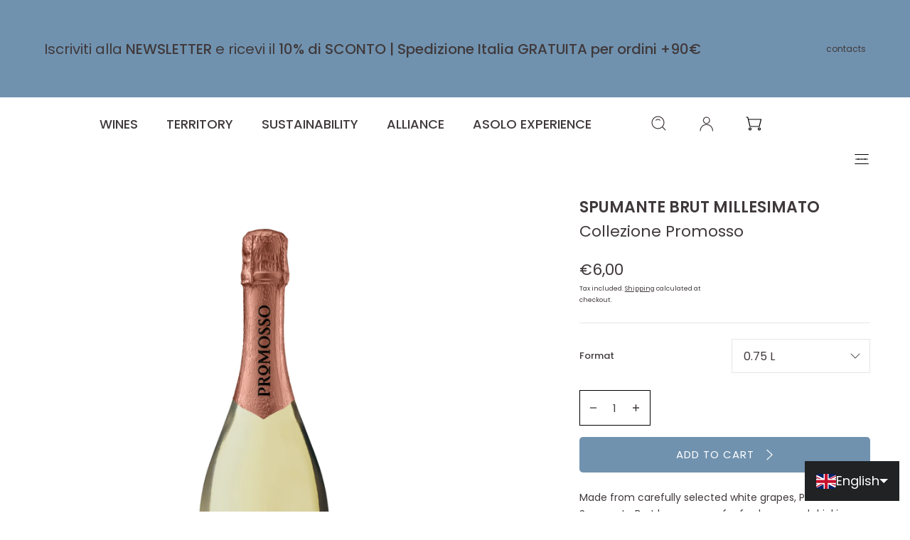

--- FILE ---
content_type: text/html; charset=utf-8
request_url: https://www.montelvini.it/en/products/spumante-millesimato-brut
body_size: 34131
content:
<!doctype html>
<html class="no-js" lang="en">
  <head>
  <!-- Google tag (gtag.js) -->
<script async src="https://www.googletagmanager.com/gtag/js?id=G-8S2JQMJGNQ"></script>
<script>
  window.dataLayer = window.dataLayer || [];
  function gtag(){dataLayer.push(arguments);}
  gtag('js', new Date());

  gtag('config', 'G-8S2JQMJGNQ');
</script>
    <meta charset="utf-8">
    <meta http-equiv="X-UA-Compatible" content="IE=edge">
    <meta name="viewport" content="width=device-width,initial-scale=1">
    <meta name="theme-color" content="">
    <link rel="canonical" href="https://www.montelvini.it/en/products/spumante-millesimato-brut">
    <link rel="preconnect" href="https://cdn.shopify.com" crossorigin><link rel="icon" type="image/png" href="//www.montelvini.it/cdn/shop/files/Occhio_civetta-01_21bdae47-3c46-47c6-8558-1a4d428f4da9.png?crop=center&height=32&v=1670318250&width=32"><link rel="preconnect" href="https://fonts.shopifycdn.com" crossorigin><title>SPUMANTE Brut Millesimato &ndash; Montelvini</title><meta name="description" content="Made from carefully selected white grapes, Promosso Spumante Brut leaves room for freshness and drinking pleasure.">

<meta property="og:site_name" content="Montelvini">
<meta property="og:url" content="https://www.montelvini.it/en/products/spumante-millesimato-brut">
<meta property="og:title" content="SPUMANTE Brut Millesimato">
<meta property="og:type" content="product">
<meta property="og:description" content="Made from carefully selected white grapes, Promosso Spumante Brut leaves room for freshness and drinking pleasure."><meta property="og:image" content="http://www.montelvini.it/cdn/shop/files/SpumanteBrutMillesimatoPromosso.png?v=1763482867">
  <meta property="og:image:secure_url" content="https://www.montelvini.it/cdn/shop/files/SpumanteBrutMillesimatoPromosso.png?v=1763482867">
  <meta property="og:image:width" content="1823">
  <meta property="og:image:height" content="2300"><meta property="og:price:amount" content="6,00">
  <meta property="og:price:currency" content="EUR"><meta name="twitter:card" content="summary_large_image">
<meta name="twitter:title" content="SPUMANTE Brut Millesimato">
<meta name="twitter:description" content="Made from carefully selected white grapes, Promosso Spumante Brut leaves room for freshness and drinking pleasure.">
<script src="//www.montelvini.it/cdn/shop/t/23/assets/global.js?v=21968097541782519031730132942" defer="defer"></script>
    <script src="//www.montelvini.it/cdn/shop/t/23/assets/localization-form.js?v=96801384334417029991726644754" defer="defer"></script>

    <script>window.performance && window.performance.mark && window.performance.mark('shopify.content_for_header.start');</script><meta name="google-site-verification" content="4iuv7vyySSm5rpnAkscTPAEWYpUqkTTddttdPY3Mi30">
<meta id="shopify-digital-wallet" name="shopify-digital-wallet" content="/66204762361/digital_wallets/dialog">
<meta name="shopify-checkout-api-token" content="d2aa008981c5f0fe7ded1afd9ed42e31">
<meta id="in-context-paypal-metadata" data-shop-id="66204762361" data-venmo-supported="false" data-environment="production" data-locale="en_US" data-paypal-v4="true" data-currency="EUR">
<link rel="alternate" hreflang="x-default" href="https://www.montelvini.it/products/spumante-millesimato-brut">
<link rel="alternate" hreflang="it" href="https://www.montelvini.it/products/spumante-millesimato-brut">
<link rel="alternate" hreflang="en" href="https://www.montelvini.it/en/products/spumante-millesimato-brut">
<link rel="alternate" type="application/json+oembed" href="https://www.montelvini.it/en/products/spumante-millesimato-brut.oembed">
<script async="async" src="/checkouts/internal/preloads.js?locale=en-IT"></script>
<link rel="preconnect" href="https://shop.app" crossorigin="anonymous">
<script async="async" src="https://shop.app/checkouts/internal/preloads.js?locale=en-IT&shop_id=66204762361" crossorigin="anonymous"></script>
<script id="apple-pay-shop-capabilities" type="application/json">{"shopId":66204762361,"countryCode":"IT","currencyCode":"EUR","merchantCapabilities":["supports3DS"],"merchantId":"gid:\/\/shopify\/Shop\/66204762361","merchantName":"Montelvini","requiredBillingContactFields":["postalAddress","email","phone"],"requiredShippingContactFields":["postalAddress","email","phone"],"shippingType":"shipping","supportedNetworks":["visa","maestro","masterCard","amex"],"total":{"type":"pending","label":"Montelvini","amount":"1.00"},"shopifyPaymentsEnabled":true,"supportsSubscriptions":true}</script>
<script id="shopify-features" type="application/json">{"accessToken":"d2aa008981c5f0fe7ded1afd9ed42e31","betas":["rich-media-storefront-analytics"],"domain":"www.montelvini.it","predictiveSearch":true,"shopId":66204762361,"locale":"en"}</script>
<script>var Shopify = Shopify || {};
Shopify.shop = "montelvini.myshopify.com";
Shopify.locale = "en";
Shopify.currency = {"active":"EUR","rate":"1.0"};
Shopify.country = "IT";
Shopify.theme = {"name":"Production","id":172458312021,"schema_name":"Mojave","schema_version":"1.0.5","theme_store_id":1497,"role":"main"};
Shopify.theme.handle = "null";
Shopify.theme.style = {"id":null,"handle":null};
Shopify.cdnHost = "www.montelvini.it/cdn";
Shopify.routes = Shopify.routes || {};
Shopify.routes.root = "/en/";</script>
<script type="module">!function(o){(o.Shopify=o.Shopify||{}).modules=!0}(window);</script>
<script>!function(o){function n(){var o=[];function n(){o.push(Array.prototype.slice.apply(arguments))}return n.q=o,n}var t=o.Shopify=o.Shopify||{};t.loadFeatures=n(),t.autoloadFeatures=n()}(window);</script>
<script>
  window.ShopifyPay = window.ShopifyPay || {};
  window.ShopifyPay.apiHost = "shop.app\/pay";
  window.ShopifyPay.redirectState = null;
</script>
<script id="shop-js-analytics" type="application/json">{"pageType":"product"}</script>
<script defer="defer" async type="module" src="//www.montelvini.it/cdn/shopifycloud/shop-js/modules/v2/client.init-shop-cart-sync_IZsNAliE.en.esm.js"></script>
<script defer="defer" async type="module" src="//www.montelvini.it/cdn/shopifycloud/shop-js/modules/v2/chunk.common_0OUaOowp.esm.js"></script>
<script type="module">
  await import("//www.montelvini.it/cdn/shopifycloud/shop-js/modules/v2/client.init-shop-cart-sync_IZsNAliE.en.esm.js");
await import("//www.montelvini.it/cdn/shopifycloud/shop-js/modules/v2/chunk.common_0OUaOowp.esm.js");

  window.Shopify.SignInWithShop?.initShopCartSync?.({"fedCMEnabled":true,"windoidEnabled":true});

</script>
<script>
  window.Shopify = window.Shopify || {};
  if (!window.Shopify.featureAssets) window.Shopify.featureAssets = {};
  window.Shopify.featureAssets['shop-js'] = {"shop-cart-sync":["modules/v2/client.shop-cart-sync_DLOhI_0X.en.esm.js","modules/v2/chunk.common_0OUaOowp.esm.js"],"init-fed-cm":["modules/v2/client.init-fed-cm_C6YtU0w6.en.esm.js","modules/v2/chunk.common_0OUaOowp.esm.js"],"shop-button":["modules/v2/client.shop-button_BCMx7GTG.en.esm.js","modules/v2/chunk.common_0OUaOowp.esm.js"],"shop-cash-offers":["modules/v2/client.shop-cash-offers_BT26qb5j.en.esm.js","modules/v2/chunk.common_0OUaOowp.esm.js","modules/v2/chunk.modal_CGo_dVj3.esm.js"],"init-windoid":["modules/v2/client.init-windoid_B9PkRMql.en.esm.js","modules/v2/chunk.common_0OUaOowp.esm.js"],"init-shop-email-lookup-coordinator":["modules/v2/client.init-shop-email-lookup-coordinator_DZkqjsbU.en.esm.js","modules/v2/chunk.common_0OUaOowp.esm.js"],"shop-toast-manager":["modules/v2/client.shop-toast-manager_Di2EnuM7.en.esm.js","modules/v2/chunk.common_0OUaOowp.esm.js"],"shop-login-button":["modules/v2/client.shop-login-button_BtqW_SIO.en.esm.js","modules/v2/chunk.common_0OUaOowp.esm.js","modules/v2/chunk.modal_CGo_dVj3.esm.js"],"avatar":["modules/v2/client.avatar_BTnouDA3.en.esm.js"],"pay-button":["modules/v2/client.pay-button_CWa-C9R1.en.esm.js","modules/v2/chunk.common_0OUaOowp.esm.js"],"init-shop-cart-sync":["modules/v2/client.init-shop-cart-sync_IZsNAliE.en.esm.js","modules/v2/chunk.common_0OUaOowp.esm.js"],"init-customer-accounts":["modules/v2/client.init-customer-accounts_DenGwJTU.en.esm.js","modules/v2/client.shop-login-button_BtqW_SIO.en.esm.js","modules/v2/chunk.common_0OUaOowp.esm.js","modules/v2/chunk.modal_CGo_dVj3.esm.js"],"init-shop-for-new-customer-accounts":["modules/v2/client.init-shop-for-new-customer-accounts_JdHXxpS9.en.esm.js","modules/v2/client.shop-login-button_BtqW_SIO.en.esm.js","modules/v2/chunk.common_0OUaOowp.esm.js","modules/v2/chunk.modal_CGo_dVj3.esm.js"],"init-customer-accounts-sign-up":["modules/v2/client.init-customer-accounts-sign-up_D6__K_p8.en.esm.js","modules/v2/client.shop-login-button_BtqW_SIO.en.esm.js","modules/v2/chunk.common_0OUaOowp.esm.js","modules/v2/chunk.modal_CGo_dVj3.esm.js"],"checkout-modal":["modules/v2/client.checkout-modal_C_ZQDY6s.en.esm.js","modules/v2/chunk.common_0OUaOowp.esm.js","modules/v2/chunk.modal_CGo_dVj3.esm.js"],"shop-follow-button":["modules/v2/client.shop-follow-button_XetIsj8l.en.esm.js","modules/v2/chunk.common_0OUaOowp.esm.js","modules/v2/chunk.modal_CGo_dVj3.esm.js"],"lead-capture":["modules/v2/client.lead-capture_DvA72MRN.en.esm.js","modules/v2/chunk.common_0OUaOowp.esm.js","modules/v2/chunk.modal_CGo_dVj3.esm.js"],"shop-login":["modules/v2/client.shop-login_ClXNxyh6.en.esm.js","modules/v2/chunk.common_0OUaOowp.esm.js","modules/v2/chunk.modal_CGo_dVj3.esm.js"],"payment-terms":["modules/v2/client.payment-terms_CNlwjfZz.en.esm.js","modules/v2/chunk.common_0OUaOowp.esm.js","modules/v2/chunk.modal_CGo_dVj3.esm.js"]};
</script>
<script>(function() {
  var isLoaded = false;
  function asyncLoad() {
    if (isLoaded) return;
    isLoaded = true;
    var urls = ["https:\/\/gtmfsstatic.getgoogletagmanager.com\/js\/gtmfsv2.js?shop=montelvini.myshopify.com","https:\/\/chimpstatic.com\/mcjs-connected\/js\/users\/d7af7618d53aad799a3dc282d\/c04627422578270ce0f22813b.js?shop=montelvini.myshopify.com","https:\/\/cdn.langshop.app\/buckets\/app\/libs\/storefront\/sdk.js?proxy_prefix=\/apps\/langshop\u0026source=sct\u0026shop=montelvini.myshopify.com","https:\/\/cdn.langshop.app\/buckets\/app\/libs\/storefront\/sdk.js?proxy_prefix=\/apps\/langshop\u0026source=sct\u0026shop=montelvini.myshopify.com"];
    for (var i = 0; i < urls.length; i++) {
      var s = document.createElement('script');
      s.type = 'text/javascript';
      s.async = true;
      s.src = urls[i];
      var x = document.getElementsByTagName('script')[0];
      x.parentNode.insertBefore(s, x);
    }
  };
  if(window.attachEvent) {
    window.attachEvent('onload', asyncLoad);
  } else {
    window.addEventListener('load', asyncLoad, false);
  }
})();</script>
<script id="__st">var __st={"a":66204762361,"offset":3600,"reqid":"7e5508b0-84b6-42a9-a850-a26220a38d74-1768528851","pageurl":"www.montelvini.it\/en\/products\/spumante-millesimato-brut","u":"5593693f471a","p":"product","rtyp":"product","rid":7820319654137};</script>
<script>window.ShopifyPaypalV4VisibilityTracking = true;</script>
<script id="captcha-bootstrap">!function(){'use strict';const t='contact',e='account',n='new_comment',o=[[t,t],['blogs',n],['comments',n],[t,'customer']],c=[[e,'customer_login'],[e,'guest_login'],[e,'recover_customer_password'],[e,'create_customer']],r=t=>t.map((([t,e])=>`form[action*='/${t}']:not([data-nocaptcha='true']) input[name='form_type'][value='${e}']`)).join(','),a=t=>()=>t?[...document.querySelectorAll(t)].map((t=>t.form)):[];function s(){const t=[...o],e=r(t);return a(e)}const i='password',u='form_key',d=['recaptcha-v3-token','g-recaptcha-response','h-captcha-response',i],f=()=>{try{return window.sessionStorage}catch{return}},m='__shopify_v',_=t=>t.elements[u];function p(t,e,n=!1){try{const o=window.sessionStorage,c=JSON.parse(o.getItem(e)),{data:r}=function(t){const{data:e,action:n}=t;return t[m]||n?{data:e,action:n}:{data:t,action:n}}(c);for(const[e,n]of Object.entries(r))t.elements[e]&&(t.elements[e].value=n);n&&o.removeItem(e)}catch(o){console.error('form repopulation failed',{error:o})}}const l='form_type',E='cptcha';function T(t){t.dataset[E]=!0}const w=window,h=w.document,L='Shopify',v='ce_forms',y='captcha';let A=!1;((t,e)=>{const n=(g='f06e6c50-85a8-45c8-87d0-21a2b65856fe',I='https://cdn.shopify.com/shopifycloud/storefront-forms-hcaptcha/ce_storefront_forms_captcha_hcaptcha.v1.5.2.iife.js',D={infoText:'Protected by hCaptcha',privacyText:'Privacy',termsText:'Terms'},(t,e,n)=>{const o=w[L][v],c=o.bindForm;if(c)return c(t,g,e,D).then(n);var r;o.q.push([[t,g,e,D],n]),r=I,A||(h.body.append(Object.assign(h.createElement('script'),{id:'captcha-provider',async:!0,src:r})),A=!0)});var g,I,D;w[L]=w[L]||{},w[L][v]=w[L][v]||{},w[L][v].q=[],w[L][y]=w[L][y]||{},w[L][y].protect=function(t,e){n(t,void 0,e),T(t)},Object.freeze(w[L][y]),function(t,e,n,w,h,L){const[v,y,A,g]=function(t,e,n){const i=e?o:[],u=t?c:[],d=[...i,...u],f=r(d),m=r(i),_=r(d.filter((([t,e])=>n.includes(e))));return[a(f),a(m),a(_),s()]}(w,h,L),I=t=>{const e=t.target;return e instanceof HTMLFormElement?e:e&&e.form},D=t=>v().includes(t);t.addEventListener('submit',(t=>{const e=I(t);if(!e)return;const n=D(e)&&!e.dataset.hcaptchaBound&&!e.dataset.recaptchaBound,o=_(e),c=g().includes(e)&&(!o||!o.value);(n||c)&&t.preventDefault(),c&&!n&&(function(t){try{if(!f())return;!function(t){const e=f();if(!e)return;const n=_(t);if(!n)return;const o=n.value;o&&e.removeItem(o)}(t);const e=Array.from(Array(32),(()=>Math.random().toString(36)[2])).join('');!function(t,e){_(t)||t.append(Object.assign(document.createElement('input'),{type:'hidden',name:u})),t.elements[u].value=e}(t,e),function(t,e){const n=f();if(!n)return;const o=[...t.querySelectorAll(`input[type='${i}']`)].map((({name:t})=>t)),c=[...d,...o],r={};for(const[a,s]of new FormData(t).entries())c.includes(a)||(r[a]=s);n.setItem(e,JSON.stringify({[m]:1,action:t.action,data:r}))}(t,e)}catch(e){console.error('failed to persist form',e)}}(e),e.submit())}));const S=(t,e)=>{t&&!t.dataset[E]&&(n(t,e.some((e=>e===t))),T(t))};for(const o of['focusin','change'])t.addEventListener(o,(t=>{const e=I(t);D(e)&&S(e,y())}));const B=e.get('form_key'),M=e.get(l),P=B&&M;t.addEventListener('DOMContentLoaded',(()=>{const t=y();if(P)for(const e of t)e.elements[l].value===M&&p(e,B);[...new Set([...A(),...v().filter((t=>'true'===t.dataset.shopifyCaptcha))])].forEach((e=>S(e,t)))}))}(h,new URLSearchParams(w.location.search),n,t,e,['guest_login'])})(!0,!0)}();</script>
<script integrity="sha256-4kQ18oKyAcykRKYeNunJcIwy7WH5gtpwJnB7kiuLZ1E=" data-source-attribution="shopify.loadfeatures" defer="defer" src="//www.montelvini.it/cdn/shopifycloud/storefront/assets/storefront/load_feature-a0a9edcb.js" crossorigin="anonymous"></script>
<script crossorigin="anonymous" defer="defer" src="//www.montelvini.it/cdn/shopifycloud/storefront/assets/shopify_pay/storefront-65b4c6d7.js?v=20250812"></script>
<script data-source-attribution="shopify.dynamic_checkout.dynamic.init">var Shopify=Shopify||{};Shopify.PaymentButton=Shopify.PaymentButton||{isStorefrontPortableWallets:!0,init:function(){window.Shopify.PaymentButton.init=function(){};var t=document.createElement("script");t.src="https://www.montelvini.it/cdn/shopifycloud/portable-wallets/latest/portable-wallets.en.js",t.type="module",document.head.appendChild(t)}};
</script>
<script data-source-attribution="shopify.dynamic_checkout.buyer_consent">
  function portableWalletsHideBuyerConsent(e){var t=document.getElementById("shopify-buyer-consent"),n=document.getElementById("shopify-subscription-policy-button");t&&n&&(t.classList.add("hidden"),t.setAttribute("aria-hidden","true"),n.removeEventListener("click",e))}function portableWalletsShowBuyerConsent(e){var t=document.getElementById("shopify-buyer-consent"),n=document.getElementById("shopify-subscription-policy-button");t&&n&&(t.classList.remove("hidden"),t.removeAttribute("aria-hidden"),n.addEventListener("click",e))}window.Shopify?.PaymentButton&&(window.Shopify.PaymentButton.hideBuyerConsent=portableWalletsHideBuyerConsent,window.Shopify.PaymentButton.showBuyerConsent=portableWalletsShowBuyerConsent);
</script>
<script data-source-attribution="shopify.dynamic_checkout.cart.bootstrap">document.addEventListener("DOMContentLoaded",(function(){function t(){return document.querySelector("shopify-accelerated-checkout-cart, shopify-accelerated-checkout")}if(t())Shopify.PaymentButton.init();else{new MutationObserver((function(e,n){t()&&(Shopify.PaymentButton.init(),n.disconnect())})).observe(document.body,{childList:!0,subtree:!0})}}));
</script>
<link id="shopify-accelerated-checkout-styles" rel="stylesheet" media="screen" href="https://www.montelvini.it/cdn/shopifycloud/portable-wallets/latest/accelerated-checkout-backwards-compat.css" crossorigin="anonymous">
<style id="shopify-accelerated-checkout-cart">
        #shopify-buyer-consent {
  margin-top: 1em;
  display: inline-block;
  width: 100%;
}

#shopify-buyer-consent.hidden {
  display: none;
}

#shopify-subscription-policy-button {
  background: none;
  border: none;
  padding: 0;
  text-decoration: underline;
  font-size: inherit;
  cursor: pointer;
}

#shopify-subscription-policy-button::before {
  box-shadow: none;
}

      </style>

<script>window.performance && window.performance.mark && window.performance.mark('shopify.content_for_header.end');</script>


<style data-shopify>
@font-face {
  font-family: Poppins;
  font-weight: 400;
  font-style: normal;
  font-display: swap;
  src: url("//www.montelvini.it/cdn/fonts/poppins/poppins_n4.0ba78fa5af9b0e1a374041b3ceaadf0a43b41362.woff2") format("woff2"),
       url("//www.montelvini.it/cdn/fonts/poppins/poppins_n4.214741a72ff2596839fc9760ee7a770386cf16ca.woff") format("woff");
}
@font-face {
  font-family: Poppins;
  font-weight: 400;
  font-style: italic;
  font-display: swap;
  src: url("//www.montelvini.it/cdn/fonts/poppins/poppins_i4.846ad1e22474f856bd6b81ba4585a60799a9f5d2.woff2") format("woff2"),
       url("//www.montelvini.it/cdn/fonts/poppins/poppins_i4.56b43284e8b52fc64c1fd271f289a39e8477e9ec.woff") format("woff");
}
@font-face {
  font-family: Poppins;
  font-weight: 100;
  font-style: normal;
  font-display: swap;
  src: url("//www.montelvini.it/cdn/fonts/poppins/poppins_n1.91f1f2f2f3840810961af59e3a012dcc97d8ef59.woff2") format("woff2"),
       url("//www.montelvini.it/cdn/fonts/poppins/poppins_n1.58d050ae3fe39914ce84b159a8c37ae874d01bfc.woff") format("woff");
}
@font-face {
  font-family: Poppins;
  font-weight: 100;
  font-style: italic;
  font-display: swap;
  src: url("//www.montelvini.it/cdn/fonts/poppins/poppins_i1.12212c673bc6295d62eea1ca2437af51233e5e67.woff2") format("woff2"),
       url("//www.montelvini.it/cdn/fonts/poppins/poppins_i1.57d27b035fa9c9ec7ce7020cd2ed80055da92d77.woff") format("woff");
}
@font-face {
  font-family: Poppins;
  font-weight: 200;
  font-style: normal;
  font-display: swap;
  src: url("//www.montelvini.it/cdn/fonts/poppins/poppins_n2.99893b093cc6b797a8baf99180056d9e77320b68.woff2") format("woff2"),
       url("//www.montelvini.it/cdn/fonts/poppins/poppins_n2.c218f0380a81801a28158673003c167a54d2d69c.woff") format("woff");
}
@font-face {
  font-family: Poppins;
  font-weight: 200;
  font-style: italic;
  font-display: swap;
  src: url("//www.montelvini.it/cdn/fonts/poppins/poppins_i2.7783fc51c19908d12281d3f99718d10ab5348963.woff2") format("woff2"),
       url("//www.montelvini.it/cdn/fonts/poppins/poppins_i2.34fc94f042b7f47b1448d25c4247572d2f33189b.woff") format("woff");
}
@font-face {
  font-family: Poppins;
  font-weight: 300;
  font-style: normal;
  font-display: swap;
  src: url("//www.montelvini.it/cdn/fonts/poppins/poppins_n3.05f58335c3209cce17da4f1f1ab324ebe2982441.woff2") format("woff2"),
       url("//www.montelvini.it/cdn/fonts/poppins/poppins_n3.6971368e1f131d2c8ff8e3a44a36b577fdda3ff5.woff") format("woff");
}
@font-face {
  font-family: Poppins;
  font-weight: 300;
  font-style: italic;
  font-display: swap;
  src: url("//www.montelvini.it/cdn/fonts/poppins/poppins_i3.8536b4423050219f608e17f134fe9ea3b01ed890.woff2") format("woff2"),
       url("//www.montelvini.it/cdn/fonts/poppins/poppins_i3.0f4433ada196bcabf726ed78f8e37e0995762f7f.woff") format("woff");
}
@font-face {
  font-family: Poppins;
  font-weight: 500;
  font-style: normal;
  font-display: swap;
  src: url("//www.montelvini.it/cdn/fonts/poppins/poppins_n5.ad5b4b72b59a00358afc706450c864c3c8323842.woff2") format("woff2"),
       url("//www.montelvini.it/cdn/fonts/poppins/poppins_n5.33757fdf985af2d24b32fcd84c9a09224d4b2c39.woff") format("woff");
}
@font-face {
  font-family: Poppins;
  font-weight: 500;
  font-style: italic;
  font-display: swap;
  src: url("//www.montelvini.it/cdn/fonts/poppins/poppins_i5.6acfce842c096080e34792078ef3cb7c3aad24d4.woff2") format("woff2"),
       url("//www.montelvini.it/cdn/fonts/poppins/poppins_i5.a49113e4fe0ad7fd7716bd237f1602cbec299b3c.woff") format("woff");
}
@font-face {
  font-family: Poppins;
  font-weight: 600;
  font-style: normal;
  font-display: swap;
  src: url("//www.montelvini.it/cdn/fonts/poppins/poppins_n6.aa29d4918bc243723d56b59572e18228ed0786f6.woff2") format("woff2"),
       url("//www.montelvini.it/cdn/fonts/poppins/poppins_n6.5f815d845fe073750885d5b7e619ee00e8111208.woff") format("woff");
}
@font-face {
  font-family: Poppins;
  font-weight: 600;
  font-style: italic;
  font-display: swap;
  src: url("//www.montelvini.it/cdn/fonts/poppins/poppins_i6.bb8044d6203f492888d626dafda3c2999253e8e9.woff2") format("woff2"),
       url("//www.montelvini.it/cdn/fonts/poppins/poppins_i6.e233dec1a61b1e7dead9f920159eda42280a02c3.woff") format("woff");
}
@font-face {
  font-family: Poppins;
  font-weight: 700;
  font-style: normal;
  font-display: swap;
  src: url("//www.montelvini.it/cdn/fonts/poppins/poppins_n7.56758dcf284489feb014a026f3727f2f20a54626.woff2") format("woff2"),
       url("//www.montelvini.it/cdn/fonts/poppins/poppins_n7.f34f55d9b3d3205d2cd6f64955ff4b36f0cfd8da.woff") format("woff");
}
@font-face {
  font-family: Poppins;
  font-weight: 700;
  font-style: italic;
  font-display: swap;
  src: url("//www.montelvini.it/cdn/fonts/poppins/poppins_i7.42fd71da11e9d101e1e6c7932199f925f9eea42d.woff2") format("woff2"),
       url("//www.montelvini.it/cdn/fonts/poppins/poppins_i7.ec8499dbd7616004e21155106d13837fff4cf556.woff") format("woff");
}
@font-face {
  font-family: Poppins;
  font-weight: 800;
  font-style: normal;
  font-display: swap;
  src: url("//www.montelvini.it/cdn/fonts/poppins/poppins_n8.580200d05bca09e2e0c6f4c922047c227dfa8e8c.woff2") format("woff2"),
       url("//www.montelvini.it/cdn/fonts/poppins/poppins_n8.f4450f472fdcbe9e829f3583ebd559988f5a3d25.woff") format("woff");
}
@font-face {
  font-family: Poppins;
  font-weight: 800;
  font-style: italic;
  font-display: swap;
  src: url("//www.montelvini.it/cdn/fonts/poppins/poppins_i8.55af7c89c62b8603457a34c5936ad3b39f67e29c.woff2") format("woff2"),
       url("//www.montelvini.it/cdn/fonts/poppins/poppins_i8.1143b85f67a233999703c64471299cee6bc83160.woff") format("woff");
}
@font-face {
  font-family: Poppins;
  font-weight: 900;
  font-style: normal;
  font-display: swap;
  src: url("//www.montelvini.it/cdn/fonts/poppins/poppins_n9.eb6b9ef01b62e777a960bfd02fc9fb4918cd3eab.woff2") format("woff2"),
       url("//www.montelvini.it/cdn/fonts/poppins/poppins_n9.6501a5bd018e348b6d5d6e8c335f9e7d32a80c36.woff") format("woff");
}
@font-face {
  font-family: Poppins;
  font-weight: 900;
  font-style: italic;
  font-display: swap;
  src: url("//www.montelvini.it/cdn/fonts/poppins/poppins_i9.c9d778054c6973c207cbc167d4355fd67c665d16.woff2") format("woff2"),
       url("//www.montelvini.it/cdn/fonts/poppins/poppins_i9.67b02f99c1e5afe159943a603851cb6b6276ba49.woff") format("woff");
}
@font-face {
  font-family: Poppins;
  font-weight: 400;
  font-style: normal;
  font-display: swap;
  src: url("//www.montelvini.it/cdn/fonts/poppins/poppins_n4.0ba78fa5af9b0e1a374041b3ceaadf0a43b41362.woff2") format("woff2"),
       url("//www.montelvini.it/cdn/fonts/poppins/poppins_n4.214741a72ff2596839fc9760ee7a770386cf16ca.woff") format("woff");
}
:root {
    --color-typography-primary: #40393b;
    --color-typography-body: #40393b;
    --color-typography-secondary: #e6e6e6;
    --color-typography-accent: #ffffff;

    --color-background-body: #ffffff;
    --color-background-elements: #ffffff;
    --color-background-bg-1: #ffffff;
    --color-background-bg-2: #000000;
    --color-background-images: #f7f5f0;

    --color-border-1: #e6e6e6;
    --color-border-2: #e5e4df;

    --color-buttons-primary: #7092af;
    --color-buttons-primary-text: #ffffff;
    --color-buttons-secondary: #ffffff;
    --color-buttons-secondary-text: #000000;
    --buttons-border-width: 0.5rem;

    --color-sale-tag: #ffffff;
    --color-sale-tag-text: #666666;

    --color-discounted-price: #808080;
    --color-sale-price: #e22828;

    --color-header-bar: #7092af;
    --color-header-bar-text: #40393b;
    --color-header: #ffffff;
    --color-header-text: #40393b;
    --color-header-text-transparent: #080808;

    --color-footer: #7092af;
    --color-footer-text: #080a0e;
    --color-footer-text-secondary: #080a0e;

    --font-heading-family: Poppins, sans-serif;
    --font-heading-style: normal;
    --font-heading-weight: 400;

    --font-body-family: Poppins, sans-serif;
    --font-body-style: normal;
    --font-body-weight: 400;

    --font-body-scale: 1.0;
    --font-heading-scale: 1.0;

    --color-red: #e22828;
  }</style>

<noscript>
  <style data-shopify>
    [data-fade-in] {
      opacity: 1 !important;
      transform: none !important;
    }
  </style>
</noscript>
<link href="//www.montelvini.it/cdn/shop/t/23/assets/base.css?v=69415110244532943991726644754" rel="stylesheet" type="text/css" media="all" /><link rel="preload" as="font" href="//www.montelvini.it/cdn/fonts/poppins/poppins_n4.0ba78fa5af9b0e1a374041b3ceaadf0a43b41362.woff2" type="font/woff2" crossorigin><link rel="preload" as="font" href="//www.montelvini.it/cdn/fonts/poppins/poppins_n4.0ba78fa5af9b0e1a374041b3ceaadf0a43b41362.woff2" type="font/woff2" crossorigin><link rel="stylesheet" href="//www.montelvini.it/cdn/shop/t/23/assets/component-predictive-search.css?v=122177682149156976571726644754" media="print" onload="this.media='all'">

    <script>
      document.documentElement.className = document.documentElement.className.replace('no-js', 'js');

      if (Shopify.designMode) {
        document.documentElement.classList.add('shopify-design-mode');
      }
    </script><link rel="stylesheet" href="//www.montelvini.it/cdn/shop/t/23/assets/splide-core.min.css?v=107269924544012810181726644754" media="print" onload="this.media='all'">
    <noscript>
      <link href="//www.montelvini.it/cdn/shop/t/23/assets/splide-core.min.css?v=107269924544012810181726644754" rel="stylesheet" type="text/css" media="all" />
    </noscript>

    <script src="//www.montelvini.it/cdn/shop/t/23/assets/bodyScrollLock.min.js?v=54831410435734691211726644754" defer="defer"></script>
    <script>
      window.lazySizesConfig = window.lazySizesConfig || {};
      window.lazySizesConfig.hFac = 0.01;
      window.lazySizesConfig.throttleDelay = 1000;
    </script>
    <script src="//www.montelvini.it/cdn/shop/t/23/assets/lazysizes.min.js?v=134355369821296239011726644754" defer="defer"></script>
    <script src="//www.montelvini.it/cdn/shop/t/23/assets/splide.min.js?v=63939673939721525991726644754" defer="defer"></script>
    
      <script type="text/javascript">
var _iub = _iub || [];
_iub.csConfiguration = {"consentOnContinuedBrowsing":false,"floatingPreferencesButtonCaptionColor":"#D95000","floatingPreferencesButtonColor":"#FFFFFF","floatingPreferencesButtonDisplay":"anchored-center-right","invalidateConsentWithoutLog":true,"perPurposeConsent":true,"reloadOnConsent":true,"siteId":1901047,"whitelabel":false,"cookiePolicyId":53791949,"lang":"it", "banner":{ "acceptButtonDisplay":true,"closeButtonRejects":true,"customizeButtonDisplay":true,"explicitWithdrawal":true,"position":"float-bottom-center","rejectButtonDisplay":true }};
</script>
<script type="text/javascript" src="//cdn.iubenda.com/cs/iubenda_cs.js" charset="UTF-8" async></script>
    
    <script>
		window.SN = {
			SPRITE_VIEWBOX: '0 0 80 80'
		}
	</script>
	
  <!-- BEGIN app block: shopify://apps/hulk-form-builder/blocks/app-embed/b6b8dd14-356b-4725-a4ed-77232212b3c3 --><!-- BEGIN app snippet: hulkapps-formbuilder-theme-ext --><script type="text/javascript">
  
  if (typeof window.formbuilder_customer != "object") {
        window.formbuilder_customer = {}
  }

  window.hulkFormBuilder = {
    form_data: {"form_2cEs9c6Mzo6Lseidu596Bw":{"uuid":"2cEs9c6Mzo6Lseidu596Bw","form_name":"Prenotazione Montelvini 0%","form_data":{"div_back_gradient_1":"#fff","div_back_gradient_2":"#fff","back_color":"#fff","form_title":"\u003ch5\u003e\u003cspan style=\"color:#000000;\"\u003e\u003cstrong\u003e\u003cspan style=\"font-family:Helvetica;\"\u003eDESIDERI SAPERE\u0026nbsp;QUANDO TORNA DISPONIBILE?\u003c\/span\u003e\u003c\/strong\u003e\u003c\/span\u003e\u003c\/h5\u003e\n","form_submit":"RICEVI AVVISO","after_submit":"hideAndmessage","after_submit_msg":"","captcha_enable":"no","label_style":"blockLabels","input_border_radius":"2","back_type":"transparent","input_back_color":"#fff","input_back_color_hover":"#fff","back_shadow":"none","label_font_clr":"#333333","input_font_clr":"#333333","button_align":"fullBtn","button_clr":"#fff","button_back_clr":"#333333","button_border_radius":"2","form_width":"600px","form_border_size":"2","form_border_clr":"#c7c7c7","form_border_radius":"1","label_font_size":"14","input_font_size":"12","button_font_size":"16","form_padding":"35","input_border_color":"#ccc","input_border_color_hover":"#ccc","btn_border_clr":"#333333","btn_border_size":"1","form_name":"Prenotazione Montelvini 0%","":"marketing@montelvini.it","form_access_message":"\u003cp\u003ePlease login to access the form\u003cbr\u003eDo not have an account? Create account\u003c\/p\u003e","form_banner_alignment":"left","banner_img_height":"140","banner_img_width":"240","formElements":[{"type":"email","position":0,"label":"Email","required":"yes","email_confirm":"yes","Conditions":{},"page_number":1},{"Conditions":{},"type":"checkbox","position":1,"label":"Acconsento al trattamento dei miei dati personali ai sensi del Regolamento (UE) 2016\/679 (GDPR).","page_number":1,"required":"yes","halfwidth":"no"}]},"is_spam_form":false,"shop_uuid":"jlN4-xkeyBqq_ufOzhlJAA","shop_timezone":"Europe\/Rome","shop_id":153428,"shop_is_after_submit_enabled":false,"shop_shopify_plan":"basic","shop_shopify_domain":"montelvini.myshopify.com","shop_remove_watermark":false,"shop_created_at":"2025-10-28T07:45:37.699-05:00"},"form_eTZeD2_x6fHeGQtsLFjTuA":{"uuid":"eTZeD2_x6fHeGQtsLFjTuA","form_name":"Whistleblowing Montelvini","form_data":{"div_back_gradient_1":"#fff","div_back_gradient_2":"#fff","back_color":"#fff","form_title":"\u003ch4 data-end=\"185\" data-start=\"164\"\u003eWHISTLEBLOWING\u003c\/h4\u003e\n","form_submit":"Invia Segnalazione","after_submit":"hideAndmessage","after_submit_msg":"","captcha_enable":"no","label_style":"blockLabels","input_border_radius":"2","back_type":"transparent","input_back_color":"#fff","input_back_color_hover":"#fff","back_shadow":"none","label_font_clr":"#333333","input_font_clr":"#333333","button_align":"fullBtn","button_clr":"#040404","button_back_clr":"#b2ccdd","button_border_radius":"2","form_width":"600px","form_border_size":"2","form_border_clr":"#c7c7c7","form_border_radius":"1","label_font_size":"14","input_font_size":"12","button_font_size":"16","form_padding":"35","input_border_color":"#ccc","input_border_color_hover":"#ccc","btn_border_clr":"#333333","btn_border_size":"1","form_name":"Whistleblowing Montelvini","":"","form_access_message":"\u003cp\u003ePlease login to access the form\u003cbr\u003eDo not have an account? Create account\u003c\/p\u003e","form_description":"","formElements":[{"type":"text","position":0,"label":"Nome (opzionale)","customClass":"","halfwidth":"no","Conditions":{},"page_number":1},{"type":"text","position":1,"label":"Cognome (opzionale)","halfwidth":"no","Conditions":{},"page_number":1},{"type":"email","position":2,"label":"Email","required":"yes","email_confirm":"yes","Conditions":{},"page_number":1},{"type":"textarea","position":3,"label":"Descrivi la segnalazione","required":"yes","Conditions":{},"page_number":1},{"Conditions":{},"type":"checkbox","position":4,"label":"Dichiaro di aver preso visione dell’informatica privacy sul whistleblowing *","required":"no","halfwidth":"no","result_in_yes_no":"no","page_number":1}]},"is_spam_form":false,"shop_uuid":"jlN4-xkeyBqq_ufOzhlJAA","shop_timezone":"Europe\/Rome","shop_id":153428,"shop_is_after_submit_enabled":false,"shop_shopify_plan":"basic","shop_shopify_domain":"montelvini.myshopify.com"}},
    shop_data: {"shop_jlN4-xkeyBqq_ufOzhlJAA":{"shop_uuid":"jlN4-xkeyBqq_ufOzhlJAA","shop_timezone":"Europe\/Rome","shop_id":153428,"shop_is_after_submit_enabled":false,"shop_shopify_plan":"Basic","shop_shopify_domain":"montelvini.myshopify.com","shop_created_at":"2025-10-28T07:45:37.699-05:00","is_skip_metafield":false,"shop_deleted":false,"shop_disabled":false}},
    settings_data: {"shop_settings":{"shop_customise_msgs":[],"default_customise_msgs":{"is_required":"is required","thank_you":"Thank you! The form was submitted successfully.","processing":"Processing...","valid_data":"Please provide valid data","valid_email":"Provide valid email format","valid_tags":"HTML Tags are not allowed","valid_phone":"Provide valid phone number","valid_captcha":"Please provide valid captcha response","valid_url":"Provide valid URL","only_number_alloud":"Provide valid number in","number_less":"must be less than","number_more":"must be more than","image_must_less":"Image must be less than 20MB","image_number":"Images allowed","image_extension":"Invalid extension! Please provide image file","error_image_upload":"Error in image upload. Please try again.","error_file_upload":"Error in file upload. Please try again.","your_response":"Your response","error_form_submit":"Error occur.Please try again after sometime.","email_submitted":"Form with this email is already submitted","invalid_email_by_zerobounce":"The email address you entered appears to be invalid. Please check it and try again.","download_file":"Download file","card_details_invalid":"Your card details are invalid","card_details":"Card details","please_enter_card_details":"Please enter card details","card_number":"Card number","exp_mm":"Exp MM","exp_yy":"Exp YY","crd_cvc":"CVV","payment_value":"Payment amount","please_enter_payment_amount":"Please enter payment amount","address1":"Address line 1","address2":"Address line 2","city":"City","province":"Province","zipcode":"Zip code","country":"Country","blocked_domain":"This form does not accept addresses from","file_must_less":"File must be less than 20MB","file_extension":"Invalid extension! Please provide file","only_file_number_alloud":"files allowed","previous":"Previous","next":"Next","must_have_a_input":"Please enter at least one field.","please_enter_required_data":"Please enter required data","atleast_one_special_char":"Include at least one special character","atleast_one_lowercase_char":"Include at least one lowercase character","atleast_one_uppercase_char":"Include at least one uppercase character","atleast_one_number":"Include at least one number","must_have_8_chars":"Must have 8 characters long","be_between_8_and_12_chars":"Be between 8 and 12 characters long","please_select":"Please Select","phone_submitted":"Form with this phone number is already submitted","user_res_parse_error":"Error while submitting the form","valid_same_values":"values must be same","product_choice_clear_selection":"Clear Selection","picture_choice_clear_selection":"Clear Selection","remove_all_for_file_image_upload":"Remove All","invalid_file_type_for_image_upload":"You can't upload files of this type.","invalid_file_type_for_signature_upload":"You can't upload files of this type.","max_files_exceeded_for_file_upload":"You can not upload any more files.","max_files_exceeded_for_image_upload":"You can not upload any more files.","file_already_exist":"File already uploaded","max_limit_exceed":"You have added the maximum number of text fields.","cancel_upload_for_file_upload":"Cancel upload","cancel_upload_for_image_upload":"Cancel upload","cancel_upload_for_signature_upload":"Cancel upload"},"shop_blocked_domains":[]}},
    features_data: {"shop_plan_features":{"shop_plan_features":["unlimited-forms","full-design-customization","export-form-submissions","multiple-recipients-for-form-submissions","multiple-admin-notifications","enable-captcha","unlimited-file-uploads","save-submitted-form-data","set-auto-response-message","conditional-logic","form-banner","save-as-draft-facility","include-user-response-in-admin-email","disable-form-submission","file-upload"]}},
    shop: null,
    shop_id: null,
    plan_features: null,
    validateDoubleQuotes: false,
    assets: {
      extraFunctions: "https://cdn.shopify.com/extensions/019bb5ee-ec40-7527-955d-c1b8751eb060/form-builder-by-hulkapps-50/assets/extra-functions.js",
      extraStyles: "https://cdn.shopify.com/extensions/019bb5ee-ec40-7527-955d-c1b8751eb060/form-builder-by-hulkapps-50/assets/extra-styles.css",
      bootstrapStyles: "https://cdn.shopify.com/extensions/019bb5ee-ec40-7527-955d-c1b8751eb060/form-builder-by-hulkapps-50/assets/theme-app-extension-bootstrap.css"
    },
    translations: {
      htmlTagNotAllowed: "HTML Tags are not allowed",
      sqlQueryNotAllowed: "SQL Queries are not allowed",
      doubleQuoteNotAllowed: "Double quotes are not allowed",
      vorwerkHttpWwwNotAllowed: "The words \u0026#39;http\u0026#39; and \u0026#39;www\u0026#39; are not allowed. Please remove them and try again.",
      maxTextFieldsReached: "You have added the maximum number of text fields.",
      avoidNegativeWords: "Avoid negative words: Don\u0026#39;t use negative words in your contact message.",
      customDesignOnly: "This form is for custom designs requests. For general inquiries please contact our team at info@stagheaddesigns.com",
      zerobounceApiErrorMsg: "We couldn\u0026#39;t verify your email due to a technical issue. Please try again later.",
    }

  }

  

  window.FbThemeAppExtSettingsHash = {}
  
</script><!-- END app snippet --><!-- END app block --><script src="https://cdn.shopify.com/extensions/019bb5ee-ec40-7527-955d-c1b8751eb060/form-builder-by-hulkapps-50/assets/form-builder-script.js" type="text/javascript" defer="defer"></script>
<link href="https://monorail-edge.shopifysvc.com" rel="dns-prefetch">
<script>(function(){if ("sendBeacon" in navigator && "performance" in window) {try {var session_token_from_headers = performance.getEntriesByType('navigation')[0].serverTiming.find(x => x.name == '_s').description;} catch {var session_token_from_headers = undefined;}var session_cookie_matches = document.cookie.match(/_shopify_s=([^;]*)/);var session_token_from_cookie = session_cookie_matches && session_cookie_matches.length === 2 ? session_cookie_matches[1] : "";var session_token = session_token_from_headers || session_token_from_cookie || "";function handle_abandonment_event(e) {var entries = performance.getEntries().filter(function(entry) {return /monorail-edge.shopifysvc.com/.test(entry.name);});if (!window.abandonment_tracked && entries.length === 0) {window.abandonment_tracked = true;var currentMs = Date.now();var navigation_start = performance.timing.navigationStart;var payload = {shop_id: 66204762361,url: window.location.href,navigation_start,duration: currentMs - navigation_start,session_token,page_type: "product"};window.navigator.sendBeacon("https://monorail-edge.shopifysvc.com/v1/produce", JSON.stringify({schema_id: "online_store_buyer_site_abandonment/1.1",payload: payload,metadata: {event_created_at_ms: currentMs,event_sent_at_ms: currentMs}}));}}window.addEventListener('pagehide', handle_abandonment_event);}}());</script>
<script id="web-pixels-manager-setup">(function e(e,d,r,n,o){if(void 0===o&&(o={}),!Boolean(null===(a=null===(i=window.Shopify)||void 0===i?void 0:i.analytics)||void 0===a?void 0:a.replayQueue)){var i,a;window.Shopify=window.Shopify||{};var t=window.Shopify;t.analytics=t.analytics||{};var s=t.analytics;s.replayQueue=[],s.publish=function(e,d,r){return s.replayQueue.push([e,d,r]),!0};try{self.performance.mark("wpm:start")}catch(e){}var l=function(){var e={modern:/Edge?\/(1{2}[4-9]|1[2-9]\d|[2-9]\d{2}|\d{4,})\.\d+(\.\d+|)|Firefox\/(1{2}[4-9]|1[2-9]\d|[2-9]\d{2}|\d{4,})\.\d+(\.\d+|)|Chrom(ium|e)\/(9{2}|\d{3,})\.\d+(\.\d+|)|(Maci|X1{2}).+ Version\/(15\.\d+|(1[6-9]|[2-9]\d|\d{3,})\.\d+)([,.]\d+|)( \(\w+\)|)( Mobile\/\w+|) Safari\/|Chrome.+OPR\/(9{2}|\d{3,})\.\d+\.\d+|(CPU[ +]OS|iPhone[ +]OS|CPU[ +]iPhone|CPU IPhone OS|CPU iPad OS)[ +]+(15[._]\d+|(1[6-9]|[2-9]\d|\d{3,})[._]\d+)([._]\d+|)|Android:?[ /-](13[3-9]|1[4-9]\d|[2-9]\d{2}|\d{4,})(\.\d+|)(\.\d+|)|Android.+Firefox\/(13[5-9]|1[4-9]\d|[2-9]\d{2}|\d{4,})\.\d+(\.\d+|)|Android.+Chrom(ium|e)\/(13[3-9]|1[4-9]\d|[2-9]\d{2}|\d{4,})\.\d+(\.\d+|)|SamsungBrowser\/([2-9]\d|\d{3,})\.\d+/,legacy:/Edge?\/(1[6-9]|[2-9]\d|\d{3,})\.\d+(\.\d+|)|Firefox\/(5[4-9]|[6-9]\d|\d{3,})\.\d+(\.\d+|)|Chrom(ium|e)\/(5[1-9]|[6-9]\d|\d{3,})\.\d+(\.\d+|)([\d.]+$|.*Safari\/(?![\d.]+ Edge\/[\d.]+$))|(Maci|X1{2}).+ Version\/(10\.\d+|(1[1-9]|[2-9]\d|\d{3,})\.\d+)([,.]\d+|)( \(\w+\)|)( Mobile\/\w+|) Safari\/|Chrome.+OPR\/(3[89]|[4-9]\d|\d{3,})\.\d+\.\d+|(CPU[ +]OS|iPhone[ +]OS|CPU[ +]iPhone|CPU IPhone OS|CPU iPad OS)[ +]+(10[._]\d+|(1[1-9]|[2-9]\d|\d{3,})[._]\d+)([._]\d+|)|Android:?[ /-](13[3-9]|1[4-9]\d|[2-9]\d{2}|\d{4,})(\.\d+|)(\.\d+|)|Mobile Safari.+OPR\/([89]\d|\d{3,})\.\d+\.\d+|Android.+Firefox\/(13[5-9]|1[4-9]\d|[2-9]\d{2}|\d{4,})\.\d+(\.\d+|)|Android.+Chrom(ium|e)\/(13[3-9]|1[4-9]\d|[2-9]\d{2}|\d{4,})\.\d+(\.\d+|)|Android.+(UC? ?Browser|UCWEB|U3)[ /]?(15\.([5-9]|\d{2,})|(1[6-9]|[2-9]\d|\d{3,})\.\d+)\.\d+|SamsungBrowser\/(5\.\d+|([6-9]|\d{2,})\.\d+)|Android.+MQ{2}Browser\/(14(\.(9|\d{2,})|)|(1[5-9]|[2-9]\d|\d{3,})(\.\d+|))(\.\d+|)|K[Aa][Ii]OS\/(3\.\d+|([4-9]|\d{2,})\.\d+)(\.\d+|)/},d=e.modern,r=e.legacy,n=navigator.userAgent;return n.match(d)?"modern":n.match(r)?"legacy":"unknown"}(),u="modern"===l?"modern":"legacy",c=(null!=n?n:{modern:"",legacy:""})[u],f=function(e){return[e.baseUrl,"/wpm","/b",e.hashVersion,"modern"===e.buildTarget?"m":"l",".js"].join("")}({baseUrl:d,hashVersion:r,buildTarget:u}),m=function(e){var d=e.version,r=e.bundleTarget,n=e.surface,o=e.pageUrl,i=e.monorailEndpoint;return{emit:function(e){var a=e.status,t=e.errorMsg,s=(new Date).getTime(),l=JSON.stringify({metadata:{event_sent_at_ms:s},events:[{schema_id:"web_pixels_manager_load/3.1",payload:{version:d,bundle_target:r,page_url:o,status:a,surface:n,error_msg:t},metadata:{event_created_at_ms:s}}]});if(!i)return console&&console.warn&&console.warn("[Web Pixels Manager] No Monorail endpoint provided, skipping logging."),!1;try{return self.navigator.sendBeacon.bind(self.navigator)(i,l)}catch(e){}var u=new XMLHttpRequest;try{return u.open("POST",i,!0),u.setRequestHeader("Content-Type","text/plain"),u.send(l),!0}catch(e){return console&&console.warn&&console.warn("[Web Pixels Manager] Got an unhandled error while logging to Monorail."),!1}}}}({version:r,bundleTarget:l,surface:e.surface,pageUrl:self.location.href,monorailEndpoint:e.monorailEndpoint});try{o.browserTarget=l,function(e){var d=e.src,r=e.async,n=void 0===r||r,o=e.onload,i=e.onerror,a=e.sri,t=e.scriptDataAttributes,s=void 0===t?{}:t,l=document.createElement("script"),u=document.querySelector("head"),c=document.querySelector("body");if(l.async=n,l.src=d,a&&(l.integrity=a,l.crossOrigin="anonymous"),s)for(var f in s)if(Object.prototype.hasOwnProperty.call(s,f))try{l.dataset[f]=s[f]}catch(e){}if(o&&l.addEventListener("load",o),i&&l.addEventListener("error",i),u)u.appendChild(l);else{if(!c)throw new Error("Did not find a head or body element to append the script");c.appendChild(l)}}({src:f,async:!0,onload:function(){if(!function(){var e,d;return Boolean(null===(d=null===(e=window.Shopify)||void 0===e?void 0:e.analytics)||void 0===d?void 0:d.initialized)}()){var d=window.webPixelsManager.init(e)||void 0;if(d){var r=window.Shopify.analytics;r.replayQueue.forEach((function(e){var r=e[0],n=e[1],o=e[2];d.publishCustomEvent(r,n,o)})),r.replayQueue=[],r.publish=d.publishCustomEvent,r.visitor=d.visitor,r.initialized=!0}}},onerror:function(){return m.emit({status:"failed",errorMsg:"".concat(f," has failed to load")})},sri:function(e){var d=/^sha384-[A-Za-z0-9+/=]+$/;return"string"==typeof e&&d.test(e)}(c)?c:"",scriptDataAttributes:o}),m.emit({status:"loading"})}catch(e){m.emit({status:"failed",errorMsg:(null==e?void 0:e.message)||"Unknown error"})}}})({shopId: 66204762361,storefrontBaseUrl: "https://www.montelvini.it",extensionsBaseUrl: "https://extensions.shopifycdn.com/cdn/shopifycloud/web-pixels-manager",monorailEndpoint: "https://monorail-edge.shopifysvc.com/unstable/produce_batch",surface: "storefront-renderer",enabledBetaFlags: ["2dca8a86"],webPixelsConfigList: [{"id":"1072464213","configuration":"{\"config\":\"{\\\"pixel_id\\\":\\\"G-8S2JQMJGNQ\\\",\\\"target_country\\\":\\\"IT\\\",\\\"gtag_events\\\":[{\\\"type\\\":\\\"search\\\",\\\"action_label\\\":[\\\"G-8S2JQMJGNQ\\\",\\\"AW-447086977\\\/zs_fCMee9s0YEIGDmNUB\\\"]},{\\\"type\\\":\\\"begin_checkout\\\",\\\"action_label\\\":[\\\"G-8S2JQMJGNQ\\\",\\\"AW-447086977\\\/LUbnCM2e9s0YEIGDmNUB\\\"]},{\\\"type\\\":\\\"view_item\\\",\\\"action_label\\\":[\\\"G-8S2JQMJGNQ\\\",\\\"AW-447086977\\\/qWlQCMSe9s0YEIGDmNUB\\\",\\\"MC-H20XZRY0KY\\\"]},{\\\"type\\\":\\\"purchase\\\",\\\"action_label\\\":[\\\"G-8S2JQMJGNQ\\\",\\\"AW-447086977\\\/-i82CL6e9s0YEIGDmNUB\\\",\\\"MC-H20XZRY0KY\\\"]},{\\\"type\\\":\\\"page_view\\\",\\\"action_label\\\":[\\\"G-8S2JQMJGNQ\\\",\\\"AW-447086977\\\/B13qCMGe9s0YEIGDmNUB\\\",\\\"MC-H20XZRY0KY\\\"]},{\\\"type\\\":\\\"add_payment_info\\\",\\\"action_label\\\":[\\\"G-8S2JQMJGNQ\\\",\\\"AW-447086977\\\/iJZ5CLmi9s0YEIGDmNUB\\\"]},{\\\"type\\\":\\\"add_to_cart\\\",\\\"action_label\\\":[\\\"G-8S2JQMJGNQ\\\",\\\"AW-447086977\\\/bddACMqe9s0YEIGDmNUB\\\"]}],\\\"enable_monitoring_mode\\\":false}\"}","eventPayloadVersion":"v1","runtimeContext":"OPEN","scriptVersion":"b2a88bafab3e21179ed38636efcd8a93","type":"APP","apiClientId":1780363,"privacyPurposes":[],"dataSharingAdjustments":{"protectedCustomerApprovalScopes":["read_customer_address","read_customer_email","read_customer_name","read_customer_personal_data","read_customer_phone"]}},{"id":"345735509","configuration":"{\"pixel_id\":\"1537295466565815\",\"pixel_type\":\"facebook_pixel\",\"metaapp_system_user_token\":\"-\"}","eventPayloadVersion":"v1","runtimeContext":"OPEN","scriptVersion":"ca16bc87fe92b6042fbaa3acc2fbdaa6","type":"APP","apiClientId":2329312,"privacyPurposes":["ANALYTICS","MARKETING","SALE_OF_DATA"],"dataSharingAdjustments":{"protectedCustomerApprovalScopes":["read_customer_address","read_customer_email","read_customer_name","read_customer_personal_data","read_customer_phone"]}},{"id":"shopify-app-pixel","configuration":"{}","eventPayloadVersion":"v1","runtimeContext":"STRICT","scriptVersion":"0450","apiClientId":"shopify-pixel","type":"APP","privacyPurposes":["ANALYTICS","MARKETING"]},{"id":"shopify-custom-pixel","eventPayloadVersion":"v1","runtimeContext":"LAX","scriptVersion":"0450","apiClientId":"shopify-pixel","type":"CUSTOM","privacyPurposes":["ANALYTICS","MARKETING"]}],isMerchantRequest: false,initData: {"shop":{"name":"Montelvini","paymentSettings":{"currencyCode":"EUR"},"myshopifyDomain":"montelvini.myshopify.com","countryCode":"IT","storefrontUrl":"https:\/\/www.montelvini.it\/en"},"customer":null,"cart":null,"checkout":null,"productVariants":[{"price":{"amount":6.0,"currencyCode":"EUR"},"product":{"title":"SPUMANTE Brut Millesimato","vendor":"montelvini","id":"7820319654137","untranslatedTitle":"SPUMANTE Brut Millesimato","url":"\/en\/products\/spumante-millesimato-brut","type":"Collezione Promosso"},"id":"43472990994681","image":{"src":"\/\/www.montelvini.it\/cdn\/shop\/files\/SpumanteBrutMillesimatoPromosso.png?v=1763482867"},"sku":null,"title":"0.75 L","untranslatedTitle":"0.75 L"}],"purchasingCompany":null},},"https://www.montelvini.it/cdn","fcfee988w5aeb613cpc8e4bc33m6693e112",{"modern":"","legacy":""},{"shopId":"66204762361","storefrontBaseUrl":"https:\/\/www.montelvini.it","extensionBaseUrl":"https:\/\/extensions.shopifycdn.com\/cdn\/shopifycloud\/web-pixels-manager","surface":"storefront-renderer","enabledBetaFlags":"[\"2dca8a86\"]","isMerchantRequest":"false","hashVersion":"fcfee988w5aeb613cpc8e4bc33m6693e112","publish":"custom","events":"[[\"page_viewed\",{}],[\"product_viewed\",{\"productVariant\":{\"price\":{\"amount\":6.0,\"currencyCode\":\"EUR\"},\"product\":{\"title\":\"SPUMANTE Brut Millesimato\",\"vendor\":\"montelvini\",\"id\":\"7820319654137\",\"untranslatedTitle\":\"SPUMANTE Brut Millesimato\",\"url\":\"\/en\/products\/spumante-millesimato-brut\",\"type\":\"Collezione Promosso\"},\"id\":\"43472990994681\",\"image\":{\"src\":\"\/\/www.montelvini.it\/cdn\/shop\/files\/SpumanteBrutMillesimatoPromosso.png?v=1763482867\"},\"sku\":null,\"title\":\"0.75 L\",\"untranslatedTitle\":\"0.75 L\"}}]]"});</script><script>
  window.ShopifyAnalytics = window.ShopifyAnalytics || {};
  window.ShopifyAnalytics.meta = window.ShopifyAnalytics.meta || {};
  window.ShopifyAnalytics.meta.currency = 'EUR';
  var meta = {"product":{"id":7820319654137,"gid":"gid:\/\/shopify\/Product\/7820319654137","vendor":"montelvini","type":"Collezione Promosso","handle":"spumante-millesimato-brut","variants":[{"id":43472990994681,"price":600,"name":"SPUMANTE Brut Millesimato - 0.75 L","public_title":"0.75 L","sku":null}],"remote":false},"page":{"pageType":"product","resourceType":"product","resourceId":7820319654137,"requestId":"7e5508b0-84b6-42a9-a850-a26220a38d74-1768528851"}};
  for (var attr in meta) {
    window.ShopifyAnalytics.meta[attr] = meta[attr];
  }
</script>
<script class="analytics">
  (function () {
    var customDocumentWrite = function(content) {
      var jquery = null;

      if (window.jQuery) {
        jquery = window.jQuery;
      } else if (window.Checkout && window.Checkout.$) {
        jquery = window.Checkout.$;
      }

      if (jquery) {
        jquery('body').append(content);
      }
    };

    var hasLoggedConversion = function(token) {
      if (token) {
        return document.cookie.indexOf('loggedConversion=' + token) !== -1;
      }
      return false;
    }

    var setCookieIfConversion = function(token) {
      if (token) {
        var twoMonthsFromNow = new Date(Date.now());
        twoMonthsFromNow.setMonth(twoMonthsFromNow.getMonth() + 2);

        document.cookie = 'loggedConversion=' + token + '; expires=' + twoMonthsFromNow;
      }
    }

    var trekkie = window.ShopifyAnalytics.lib = window.trekkie = window.trekkie || [];
    if (trekkie.integrations) {
      return;
    }
    trekkie.methods = [
      'identify',
      'page',
      'ready',
      'track',
      'trackForm',
      'trackLink'
    ];
    trekkie.factory = function(method) {
      return function() {
        var args = Array.prototype.slice.call(arguments);
        args.unshift(method);
        trekkie.push(args);
        return trekkie;
      };
    };
    for (var i = 0; i < trekkie.methods.length; i++) {
      var key = trekkie.methods[i];
      trekkie[key] = trekkie.factory(key);
    }
    trekkie.load = function(config) {
      trekkie.config = config || {};
      trekkie.config.initialDocumentCookie = document.cookie;
      var first = document.getElementsByTagName('script')[0];
      var script = document.createElement('script');
      script.type = 'text/javascript';
      script.onerror = function(e) {
        var scriptFallback = document.createElement('script');
        scriptFallback.type = 'text/javascript';
        scriptFallback.onerror = function(error) {
                var Monorail = {
      produce: function produce(monorailDomain, schemaId, payload) {
        var currentMs = new Date().getTime();
        var event = {
          schema_id: schemaId,
          payload: payload,
          metadata: {
            event_created_at_ms: currentMs,
            event_sent_at_ms: currentMs
          }
        };
        return Monorail.sendRequest("https://" + monorailDomain + "/v1/produce", JSON.stringify(event));
      },
      sendRequest: function sendRequest(endpointUrl, payload) {
        // Try the sendBeacon API
        if (window && window.navigator && typeof window.navigator.sendBeacon === 'function' && typeof window.Blob === 'function' && !Monorail.isIos12()) {
          var blobData = new window.Blob([payload], {
            type: 'text/plain'
          });

          if (window.navigator.sendBeacon(endpointUrl, blobData)) {
            return true;
          } // sendBeacon was not successful

        } // XHR beacon

        var xhr = new XMLHttpRequest();

        try {
          xhr.open('POST', endpointUrl);
          xhr.setRequestHeader('Content-Type', 'text/plain');
          xhr.send(payload);
        } catch (e) {
          console.log(e);
        }

        return false;
      },
      isIos12: function isIos12() {
        return window.navigator.userAgent.lastIndexOf('iPhone; CPU iPhone OS 12_') !== -1 || window.navigator.userAgent.lastIndexOf('iPad; CPU OS 12_') !== -1;
      }
    };
    Monorail.produce('monorail-edge.shopifysvc.com',
      'trekkie_storefront_load_errors/1.1',
      {shop_id: 66204762361,
      theme_id: 172458312021,
      app_name: "storefront",
      context_url: window.location.href,
      source_url: "//www.montelvini.it/cdn/s/trekkie.storefront.cd680fe47e6c39ca5d5df5f0a32d569bc48c0f27.min.js"});

        };
        scriptFallback.async = true;
        scriptFallback.src = '//www.montelvini.it/cdn/s/trekkie.storefront.cd680fe47e6c39ca5d5df5f0a32d569bc48c0f27.min.js';
        first.parentNode.insertBefore(scriptFallback, first);
      };
      script.async = true;
      script.src = '//www.montelvini.it/cdn/s/trekkie.storefront.cd680fe47e6c39ca5d5df5f0a32d569bc48c0f27.min.js';
      first.parentNode.insertBefore(script, first);
    };
    trekkie.load(
      {"Trekkie":{"appName":"storefront","development":false,"defaultAttributes":{"shopId":66204762361,"isMerchantRequest":null,"themeId":172458312021,"themeCityHash":"10650065878707427015","contentLanguage":"en","currency":"EUR","eventMetadataId":"a763e863-8345-4153-86fa-3fe67b7889bc"},"isServerSideCookieWritingEnabled":true,"monorailRegion":"shop_domain","enabledBetaFlags":["65f19447"]},"Session Attribution":{},"S2S":{"facebookCapiEnabled":true,"source":"trekkie-storefront-renderer","apiClientId":580111}}
    );

    var loaded = false;
    trekkie.ready(function() {
      if (loaded) return;
      loaded = true;

      window.ShopifyAnalytics.lib = window.trekkie;

      var originalDocumentWrite = document.write;
      document.write = customDocumentWrite;
      try { window.ShopifyAnalytics.merchantGoogleAnalytics.call(this); } catch(error) {};
      document.write = originalDocumentWrite;

      window.ShopifyAnalytics.lib.page(null,{"pageType":"product","resourceType":"product","resourceId":7820319654137,"requestId":"7e5508b0-84b6-42a9-a850-a26220a38d74-1768528851","shopifyEmitted":true});

      var match = window.location.pathname.match(/checkouts\/(.+)\/(thank_you|post_purchase)/)
      var token = match? match[1]: undefined;
      if (!hasLoggedConversion(token)) {
        setCookieIfConversion(token);
        window.ShopifyAnalytics.lib.track("Viewed Product",{"currency":"EUR","variantId":43472990994681,"productId":7820319654137,"productGid":"gid:\/\/shopify\/Product\/7820319654137","name":"SPUMANTE Brut Millesimato - 0.75 L","price":"6.00","sku":null,"brand":"montelvini","variant":"0.75 L","category":"Collezione Promosso","nonInteraction":true,"remote":false},undefined,undefined,{"shopifyEmitted":true});
      window.ShopifyAnalytics.lib.track("monorail:\/\/trekkie_storefront_viewed_product\/1.1",{"currency":"EUR","variantId":43472990994681,"productId":7820319654137,"productGid":"gid:\/\/shopify\/Product\/7820319654137","name":"SPUMANTE Brut Millesimato - 0.75 L","price":"6.00","sku":null,"brand":"montelvini","variant":"0.75 L","category":"Collezione Promosso","nonInteraction":true,"remote":false,"referer":"https:\/\/www.montelvini.it\/en\/products\/spumante-millesimato-brut"});
      }
    });


        var eventsListenerScript = document.createElement('script');
        eventsListenerScript.async = true;
        eventsListenerScript.src = "//www.montelvini.it/cdn/shopifycloud/storefront/assets/shop_events_listener-3da45d37.js";
        document.getElementsByTagName('head')[0].appendChild(eventsListenerScript);

})();</script>
<script
  defer
  src="https://www.montelvini.it/cdn/shopifycloud/perf-kit/shopify-perf-kit-3.0.3.min.js"
  data-application="storefront-renderer"
  data-shop-id="66204762361"
  data-render-region="gcp-us-east1"
  data-page-type="product"
  data-theme-instance-id="172458312021"
  data-theme-name="Mojave"
  data-theme-version="1.0.5"
  data-monorail-region="shop_domain"
  data-resource-timing-sampling-rate="10"
  data-shs="true"
  data-shs-beacon="true"
  data-shs-export-with-fetch="true"
  data-shs-logs-sample-rate="1"
  data-shs-beacon-endpoint="https://www.montelvini.it/api/collect"
></script>
</head>

  <body class="template template--product template--default" data-module="dom-ready">

    

    <a class="skip-to-content-link button visually-hidden" href="#MainContent">Skip to content</a><div id="shopify-section-announcement-bar" class="shopify-section"><link href="//www.montelvini.it/cdn/shop/t/23/assets/component-announcement-bar.css?v=151654244375425198561726644754" rel="stylesheet" type="text/css" media="all" />

  <script src="//www.montelvini.it/cdn/shop/t/23/assets/component-announcement-bar.js?v=113951726872866771501726644754" defer="defer"></script><announcement-bar
    class="announcement-bar p3 medium  announcement-bar--has-menu"
    role="region"
    aria-label="Announcement bar"
  >
    <div class="announcement-bar__container container container--fullwidth">
      <div
        class="announcement-bar__inner splide"
        data-slider
        
        data-interval="7000"
      >
        <div class="announcement-bar__track splide__track">
          <div class="announcement-bar__list splide__list"><div class="announcement-bar__content splide__slide"><h6>Iscriviti alla <strong>NEWSLETTER </strong>e ricevi il <strong>10% di SCONTO   |   Spedizione Italia GRATUITA per ordini +90€</strong></h6><a href="https://www.montelvini.it/pages/newsletter" class="announcement-bar__link focus-inset" title="&lt;h6&gt;Iscriviti alla &lt;strong&gt;NEWSLETTER &lt;/strong&gt;e ricevi il &lt;strong&gt;10% di SCONTO   |   Spedizione Italia GRATUITA per ordini +90€&lt;/strong&gt;&lt;/h6&gt;"></a></div></div>
        </div>
      </div><div class="announcement-bar__menu hidden-mobile hidden-tablet">
          <ul class="announcement-bar__list list-unstyled"><li class="announcement-bar__list-item announcement-bar__item">
                <a href="/en/pages/contact" class="announcement-bar__list-link full-unstyled-link">contacts</a>
              </li></ul>
        </div></div>
  </announcement-bar>
</div><div id="shopify-section-header" class="shopify-section"><link href="//www.montelvini.it/cdn/shop/t/23/assets/section-header.css?v=171003159339786276521726644754" rel="stylesheet" type="text/css" media="all" />
<link href="//www.montelvini.it/cdn/shop/t/23/assets/component-menu-drawer.css?v=179023520941465043831726644754" rel="stylesheet" type="text/css" media="all" />
<link href="//www.montelvini.it/cdn/shop/t/23/assets/component-localization-form.css?v=168194801827766857771726644754" rel="stylesheet" type="text/css" media="all" />
<link href="//www.montelvini.it/cdn/shop/t/23/assets/component-search-form.css?v=178711449485870422451726644754" rel="stylesheet" type="text/css" media="all" />

<script src="//www.montelvini.it/cdn/shop/t/23/assets/details-disclosure.js?v=118626640824924522881726644754" defer="defer"></script>
<script src="//www.montelvini.it/cdn/shop/t/23/assets/details-modal.js?v=52635873173532301351726644754" defer="defer"></script>
<script src="//www.montelvini.it/cdn/shop/t/23/assets/sticky-header.js?v=184466344861498792661726644754" defer="defer"></script><style data-shopify>
    .header__logo {
      max-width: 10.0rem;
    }
  

  

  @media screen and (min-width: 990px) {
    .header__logo {
      max-width: 100%;
    }

    

    
      .header__inner {
        
          grid-template-columns: fit-content(10.0rem) auto auto;
        
      }

      
    
  }</style><sticky-header
  class="header header--logo-left header--has-menu"
  data-enable-sticky-header="true"
  
>
  <header class="header__wrapper">
    <div class="container container--fullwidth">
      <div class="header__inner"><header-drawer data-breakpoint="tablet">
  <details id="Details-menu-drawer-container" class="menu-drawer-container">
    <summary
      class="menu-drawer-icon focus-inset"
      aria-label="Menu"
    >
      <span><svg width="24" height="24" viewBox="0 0 26 24" fill="none" xmlns="http://www.w3.org/2000/svg">
    <path d="M13 12L22 12" stroke="black" stroke-width="1.2" stroke-linecap="round" stroke-linejoin="round"/>
    <path d="M7 12L9 12" stroke="black" stroke-width="1.2" stroke-linecap="round" stroke-linejoin="round"/>
    <path d="M9 19H22" stroke="black" stroke-width="1.2" stroke-linecap="round" stroke-linejoin="round"/>
    <path d="M3 19H5" stroke="black" stroke-width="1.2" stroke-linecap="round" stroke-linejoin="round"/>
    <path d="M9 5H22" stroke="black" stroke-width="1.2" stroke-linecap="round" stroke-linejoin="round"/>
    <path d="M3 5H5" stroke="black" stroke-width="1.2" stroke-linecap="round" stroke-linejoin="round"/>
    <path d="M13 12L4 12" stroke="black" stroke-width="1.2" stroke-linecap="round" stroke-linejoin="round"/>
    <path d="M19 12L17 12" stroke="black" stroke-width="1.2" stroke-linecap="round" stroke-linejoin="round"/>
    <path d="M17 5L4 5" stroke="black" stroke-width="1.2" stroke-linecap="round" stroke-linejoin="round"/>
    <path d="M23 5L21 5" stroke="black" stroke-width="1.2" stroke-linecap="round" stroke-linejoin="round"/>
    <path d="M17 19L4 19" stroke="black" stroke-width="1.2" stroke-linecap="round" stroke-linejoin="round"/>
    <path d="M23 19L21 19" stroke="black" stroke-width="1.2" stroke-linecap="round" stroke-linejoin="round"/>
</svg><svg
  width="16"
  height="16"
  viewBox="0 0 16 16"
  fill="none"
  xmlns="http://www.w3.org/2000/svg"
>
  <path
    d="M15 2.41L13.59 1L8 6.59L2.41 1L1 2.41L6.59 8L1 13.59L2.41 15L8 9.41L13.59 15L15 13.59L9.41 8L15 2.41Z"
    fill="currentColor"
    stroke-width="0.5"
  />
</svg>
</span>
    </summary>

    <div id="menu-drawer" class="menu-drawer motion-reduce" tabindex="-1">
      <div class="menu-drawer__inner-container">
        <div class="menu-drawer__search" data-menu-drawer-search><predictive-search class="search-form" data-loading-text="Loading..."><form action="/en/search" method="get" role="search" class="search-form__wrapper js-search-form">
      <button type="submit" class="search-form__submit">
        <span class="visually-hidden">Search</span><svg width="24" height="24" viewBox="0 0 24 24" fill="none" xmlns="http://www.w3.org/2000/svg">
    <path d="M10.5 19C15.1944 19 19 15.1944 19 10.5C19 5.80558 15.1944 2 10.5 2C5.80558 2 2 5.80558 2 10.5C2 15.1944 5.80558 19 10.5 19Z" stroke="currentColor" stroke-width="1.2" stroke-linejoin="round"/>
    <path d="M13.3287 7.17157C12.6049 6.44772 11.6049 6 10.5003 6C9.39573 6 8.39573 6.44772 7.67188 7.17157" stroke="currentColor" stroke-width="1.2" stroke-linecap="round" stroke-linejoin="round"/>
    <path d="M16.6103 16.6109L20.853 20.8535" stroke="currentColor" stroke-width="1.2" stroke-linecap="round" stroke-linejoin="round"/>
</svg>
</button>

      <label class="search-form__label field__label visually-hidden" for="Search-In-Modal-nav-mobile">
        Search
      </label>

      <input
        type="search"
        id="Search-In-Modal-nav-mobile"
        class="search-form__input h6"
        name="q"
        value=""
        placeholder="Search our store"role="combobox"
          aria-expanded="false"
          aria-owns="predictive-search-results-list"
          aria-controls="predictive-search-results-list"
          aria-haspopup="listbox"
          aria-autocomplete="list"
          autocorrect="off"
          autocomplete="off"
          autocapitalize="off"
          spellcheck="false">

      <a
        href="#"
        class="search-form__clear"
        aria-label="Clear"
        data-clear-field
      ><svg
  width="16"
  height="16"
  viewBox="0 0 16 16"
  fill="none"
  xmlns="http://www.w3.org/2000/svg"
>
  <path
    d="M15 2.41L13.59 1L8 6.59L2.41 1L1 2.41L6.59 8L1 13.59L2.41 15L8 9.41L13.59 15L15 13.59L9.41 8L15 2.41Z"
    fill="currentColor"
    stroke-width="0.5"
  />
</svg>
</a><div class="predictive-search predictive-search--nav-mobile no-js-hidden" tabindex="-1" data-predictive-search data-scroll-container-inner>
          <div class="predictive-search__loading-state"><svg aria-hidden="true" focusable="false" role="presentation" class="spinner" viewBox="0 0 66 66" xmlns="http://www.w3.org/2000/svg">
  <circle class="path" fill="none" stroke-width="6" cx="33" cy="33" r="30"></circle>
</svg>
</div>
        </div>

        <span class="predictive-search-status visually-hidden" role="status" aria-hidden="true"></span></form></predictive-search></div>

        <div class="menu-drawer__navigation-container" data-scroll-container>
          <nav class="menu-drawer__navigation">
            <ul class="menu-drawer__menu list-unstyled" role="list"><li><details id="Details-menu-drawer-menu-item-1">
                      <summary class="menu-drawer__menu-item p1 full-unstyled-link focus-inset">WINES<svg
  width="8"
  height="12"
  viewBox="0 0 8 16"
  fill="none"
  xmlns="http://www.w3.org/2000/svg"
>
  <path
    fill-rule="evenodd"
    clip-rule="evenodd"
    d="M0.227252 0.852252C0.446922 0.632583 0.803078 0.632583 1.02275 0.852252L7.77275 7.60225C7.99242 7.82192 7.99242 8.17808 7.77275 8.39775L1.02275 15.1477C0.803078 15.3674 0.446922 15.3674 0.227252 15.1477C0.00758251 14.9281 0.00758251 14.5719 0.227252 14.3523L6.5795 8L0.227252 1.64775C0.00758251 1.42808 0.00758251 1.07192 0.227252 0.852252Z"
    fill="currentColor"
  />
</svg>

</summary>

                      <div id="link-vini" class="menu-drawer__submenu motion-reduce" tabindex="-1" data-scroll-container-inner>
                        <div class="menu-drawer__inner-submenu">
                          <button class="menu-drawer__close-button p1 focus-inset" aria-expanded="true"><svg
  width="8"
  height="12"
  viewBox="0 0 8 16"
  fill="none"
  xmlns="http://www.w3.org/2000/svg"
>
  <path
    fill-rule="evenodd"
    clip-rule="evenodd"
    d="M0.227252 0.852252C0.446922 0.632583 0.803078 0.632583 1.02275 0.852252L7.77275 7.60225C7.99242 7.82192 7.99242 8.17808 7.77275 8.39775L1.02275 15.1477C0.803078 15.3674 0.446922 15.3674 0.227252 15.1477C0.00758251 14.9281 0.00758251 14.5719 0.227252 14.3523L6.5795 8L0.227252 1.64775C0.00758251 1.42808 0.00758251 1.07192 0.227252 0.852252Z"
    fill="currentColor"
  />
</svg>

WINES</button>

                          <ul class="menu-drawer__menu list-unstyled" role="list" tabindex="-1"><li><a
                                    href="/en/collections/serenitatis"
                                    class="menu-drawer__menu-item p1 full-unstyled-link focus-inset"
                                    
                                  >SERENITATIS</a></li><li><a
                                    href="/en/collections/master"
                                    class="menu-drawer__menu-item p1 full-unstyled-link focus-inset"
                                    
                                  >MASTER</a></li><li><a
                                    href="/en/collections/promosso"
                                    class="menu-drawer__menu-item p1 full-unstyled-link focus-inset"
                                    
                                  >PROMOSSO</a></li><li><a
                                    href="/en/collections/plumage"
                                    class="menu-drawer__menu-item p1 full-unstyled-link focus-inset"
                                    
                                  >PLUMAGE</a></li><li><a
                                    href="/en/collections/vintage"
                                    class="menu-drawer__menu-item p1 full-unstyled-link focus-inset"
                                    
                                  >VINTAGE</a></li><li><a
                                    href="https://www.montelvini.it/collections/collezione-0"
                                    class="menu-drawer__menu-item p1 full-unstyled-link focus-inset"
                                    
                                  >ZERO</a></li><li><a
                                    href="/en/collections"
                                    class="menu-drawer__menu-item p1 full-unstyled-link focus-inset"
                                    
                                  >Discover all collections</a></li></ul>
                        </div>
                      </div>
                    </details></li><li><details id="Details-menu-drawer-menu-item-2">
                      <summary class="menu-drawer__menu-item p1 full-unstyled-link focus-inset">TERRITORY<svg
  width="8"
  height="12"
  viewBox="0 0 8 16"
  fill="none"
  xmlns="http://www.w3.org/2000/svg"
>
  <path
    fill-rule="evenodd"
    clip-rule="evenodd"
    d="M0.227252 0.852252C0.446922 0.632583 0.803078 0.632583 1.02275 0.852252L7.77275 7.60225C7.99242 7.82192 7.99242 8.17808 7.77275 8.39775L1.02275 15.1477C0.803078 15.3674 0.446922 15.3674 0.227252 15.1477C0.00758251 14.9281 0.00758251 14.5719 0.227252 14.3523L6.5795 8L0.227252 1.64775C0.00758251 1.42808 0.00758251 1.07192 0.227252 0.852252Z"
    fill="currentColor"
  />
</svg>

</summary>

                      <div id="link-territorio" class="menu-drawer__submenu motion-reduce" tabindex="-1" data-scroll-container-inner>
                        <div class="menu-drawer__inner-submenu">
                          <button class="menu-drawer__close-button p1 focus-inset" aria-expanded="true"><svg
  width="8"
  height="12"
  viewBox="0 0 8 16"
  fill="none"
  xmlns="http://www.w3.org/2000/svg"
>
  <path
    fill-rule="evenodd"
    clip-rule="evenodd"
    d="M0.227252 0.852252C0.446922 0.632583 0.803078 0.632583 1.02275 0.852252L7.77275 7.60225C7.99242 7.82192 7.99242 8.17808 7.77275 8.39775L1.02275 15.1477C0.803078 15.3674 0.446922 15.3674 0.227252 15.1477C0.00758251 14.9281 0.00758251 14.5719 0.227252 14.3523L6.5795 8L0.227252 1.64775C0.00758251 1.42808 0.00758251 1.07192 0.227252 0.852252Z"
    fill="currentColor"
  />
</svg>

TERRITORY</button>

                          <ul class="menu-drawer__menu list-unstyled" role="list" tabindex="-1"><li><a
                                    href="/en/pages/territorio#shopify-section-template--16569947554041__16624611391a70c542"
                                    class="menu-drawer__menu-item p1 full-unstyled-link focus-inset"
                                    
                                  >IDENTITY</a></li><li><a
                                    href="/en/pages/territorio#shopify-section-template--16569947554041__1662461317a4008769"
                                    class="menu-drawer__menu-item p1 full-unstyled-link focus-inset"
                                    
                                  >ASOLO AND MONTELLO</a></li><li><details id="Details-menu-drawer-submenu-3">
                                    <summary class="menu-drawer__menu-item p1 full-unstyled-link focus-inset">OUR VINEYARDS<svg
  width="8"
  height="12"
  viewBox="0 0 8 16"
  fill="none"
  xmlns="http://www.w3.org/2000/svg"
>
  <path
    fill-rule="evenodd"
    clip-rule="evenodd"
    d="M0.227252 0.852252C0.446922 0.632583 0.803078 0.632583 1.02275 0.852252L7.77275 7.60225C7.99242 7.82192 7.99242 8.17808 7.77275 8.39775L1.02275 15.1477C0.803078 15.3674 0.446922 15.3674 0.227252 15.1477C0.00758251 14.9281 0.00758251 14.5719 0.227252 14.3523L6.5795 8L0.227252 1.64775C0.00758251 1.42808 0.00758251 1.07192 0.227252 0.852252Z"
    fill="currentColor"
  />
</svg>

</summary>

                                    <div
                                      id="child_link-i-nostri-vigneti"
                                      class="menu-drawer__submenu motion-reduce"
                                      data-scroll-container-inner
                                    >
                                      <button class="menu-drawer__close-button p1 focus-inset" aria-expanded="true"><svg
  width="8"
  height="12"
  viewBox="0 0 8 16"
  fill="none"
  xmlns="http://www.w3.org/2000/svg"
>
  <path
    fill-rule="evenodd"
    clip-rule="evenodd"
    d="M0.227252 0.852252C0.446922 0.632583 0.803078 0.632583 1.02275 0.852252L7.77275 7.60225C7.99242 7.82192 7.99242 8.17808 7.77275 8.39775L1.02275 15.1477C0.803078 15.3674 0.446922 15.3674 0.227252 15.1477C0.00758251 14.9281 0.00758251 14.5719 0.227252 14.3523L6.5795 8L0.227252 1.64775C0.00758251 1.42808 0.00758251 1.07192 0.227252 0.852252Z"
    fill="currentColor"
  />
</svg>

OUR VINEYARDS</button>

                                      <ul class="menu-drawer__menu list-unstyled" role="list" tabindex="-1"><li>
                                            <a
                                              href="/en/pages/territorio#shopify-section-template--16569947554041__16624622056bb8ee3c"
                                              class="menu-drawer__menu-item p1 full-unstyled-link focus-inset"
                                              
                                            >VIGNETO RITROVATO
                                            </a>
                                          </li><li>
                                            <a
                                              href="/en/pages/territorio#shopify-section-template--16569947554041__16624622056bb8ee3c"
                                              class="menu-drawer__menu-item p1 full-unstyled-link focus-inset"
                                              
                                            >FONTANA MASORIN
                                            </a>
                                          </li><li>
                                            <a
                                              href="/en/pages/territorio#shopify-section-template--16569947554041__16624622056bb8ee3c"
                                              class="menu-drawer__menu-item p1 full-unstyled-link focus-inset"
                                              
                                            >LE ZUITERE
                                            </a>
                                          </li><li>
                                            <a
                                              href="/en/pages/territorio#shopify-section-template--16569947554041__16624622056bb8ee3c"
                                              class="menu-drawer__menu-item p1 full-unstyled-link focus-inset"
                                              
                                            >PRESA IX
                                            </a>
                                          </li></ul>
                                    </div>
                                  </details></li></ul>
                        </div>
                      </div>
                    </details></li><li><details id="Details-menu-drawer-menu-item-3">
                      <summary class="menu-drawer__menu-item p1 full-unstyled-link focus-inset">SUSTAINABILITY<svg
  width="8"
  height="12"
  viewBox="0 0 8 16"
  fill="none"
  xmlns="http://www.w3.org/2000/svg"
>
  <path
    fill-rule="evenodd"
    clip-rule="evenodd"
    d="M0.227252 0.852252C0.446922 0.632583 0.803078 0.632583 1.02275 0.852252L7.77275 7.60225C7.99242 7.82192 7.99242 8.17808 7.77275 8.39775L1.02275 15.1477C0.803078 15.3674 0.446922 15.3674 0.227252 15.1477C0.00758251 14.9281 0.00758251 14.5719 0.227252 14.3523L6.5795 8L0.227252 1.64775C0.00758251 1.42808 0.00758251 1.07192 0.227252 0.852252Z"
    fill="currentColor"
  />
</svg>

</summary>

                      <div id="link-sostenibilita" class="menu-drawer__submenu motion-reduce" tabindex="-1" data-scroll-container-inner>
                        <div class="menu-drawer__inner-submenu">
                          <button class="menu-drawer__close-button p1 focus-inset" aria-expanded="true"><svg
  width="8"
  height="12"
  viewBox="0 0 8 16"
  fill="none"
  xmlns="http://www.w3.org/2000/svg"
>
  <path
    fill-rule="evenodd"
    clip-rule="evenodd"
    d="M0.227252 0.852252C0.446922 0.632583 0.803078 0.632583 1.02275 0.852252L7.77275 7.60225C7.99242 7.82192 7.99242 8.17808 7.77275 8.39775L1.02275 15.1477C0.803078 15.3674 0.446922 15.3674 0.227252 15.1477C0.00758251 14.9281 0.00758251 14.5719 0.227252 14.3523L6.5795 8L0.227252 1.64775C0.00758251 1.42808 0.00758251 1.07192 0.227252 0.852252Z"
    fill="currentColor"
  />
</svg>

SUSTAINABILITY</button>

                          <ul class="menu-drawer__menu list-unstyled" role="list" tabindex="-1"><li><a
                                    href="/en/pages/sostenibilita-ambientale#shopify-section-template--16569947619577__1662470373d522da88"
                                    class="menu-drawer__menu-item p1 full-unstyled-link focus-inset"
                                    
                                  >CERTIFICATIONS</a></li><li><a
                                    href="/en/pages/sostenibilita-ambientale#shopify-section-template--16569947619577__1662470756b1267ddd"
                                    class="menu-drawer__menu-item p1 full-unstyled-link focus-inset"
                                    
                                  >RESPONSIBILITY</a></li></ul>
                        </div>
                      </div>
                    </details></li><li><details id="Details-menu-drawer-menu-item-4">
                      <summary class="menu-drawer__menu-item p1 full-unstyled-link focus-inset">ALLIANCE<svg
  width="8"
  height="12"
  viewBox="0 0 8 16"
  fill="none"
  xmlns="http://www.w3.org/2000/svg"
>
  <path
    fill-rule="evenodd"
    clip-rule="evenodd"
    d="M0.227252 0.852252C0.446922 0.632583 0.803078 0.632583 1.02275 0.852252L7.77275 7.60225C7.99242 7.82192 7.99242 8.17808 7.77275 8.39775L1.02275 15.1477C0.803078 15.3674 0.446922 15.3674 0.227252 15.1477C0.00758251 14.9281 0.00758251 14.5719 0.227252 14.3523L6.5795 8L0.227252 1.64775C0.00758251 1.42808 0.00758251 1.07192 0.227252 0.852252Z"
    fill="currentColor"
  />
</svg>

</summary>

                      <div id="link-alleanza" class="menu-drawer__submenu motion-reduce" tabindex="-1" data-scroll-container-inner>
                        <div class="menu-drawer__inner-submenu">
                          <button class="menu-drawer__close-button p1 focus-inset" aria-expanded="true"><svg
  width="8"
  height="12"
  viewBox="0 0 8 16"
  fill="none"
  xmlns="http://www.w3.org/2000/svg"
>
  <path
    fill-rule="evenodd"
    clip-rule="evenodd"
    d="M0.227252 0.852252C0.446922 0.632583 0.803078 0.632583 1.02275 0.852252L7.77275 7.60225C7.99242 7.82192 7.99242 8.17808 7.77275 8.39775L1.02275 15.1477C0.803078 15.3674 0.446922 15.3674 0.227252 15.1477C0.00758251 14.9281 0.00758251 14.5719 0.227252 14.3523L6.5795 8L0.227252 1.64775C0.00758251 1.42808 0.00758251 1.07192 0.227252 0.852252Z"
    fill="currentColor"
  />
</svg>

ALLIANCE</button>

                          <ul class="menu-drawer__menu list-unstyled" role="list" tabindex="-1"><li><a
                                    href="/en/pages/alleati-in-vigna"
                                    class="menu-drawer__menu-item p1 full-unstyled-link focus-inset"
                                    
                                  >THE VALUE OF ALLIANCE</a></li><li><a
                                    href="/en/pages/alleati-in-vigna#shopify-section-template--16569947685113__16624725272ea4afaf"
                                    class="menu-drawer__menu-item p1 full-unstyled-link focus-inset"
                                    
                                  >VISION &amp; MISSION</a></li><li><a
                                    href="/en/pages/alleati-in-vigna#shopify-section-template--16569947685113__166247271384459f13"
                                    class="menu-drawer__menu-item p1 full-unstyled-link focus-inset"
                                    
                                  >FAMILY</a></li><li><a
                                    href="/en/pages/alleati-in-vigna#shopify-section-template--16569947685113__16624729766ccaaece"
                                    class="menu-drawer__menu-item p1 full-unstyled-link focus-inset"
                                    
                                  >TERRITORY</a></li><li><a
                                    href="/en/pages/alleati-in-vigna#shopify-section-template--16569947685113__24e3fffb-8cc4-41f7-bd34-3c5dc554879f"
                                    class="menu-drawer__menu-item p1 full-unstyled-link focus-inset"
                                    
                                  >GROUP</a></li></ul>
                        </div>
                      </div>
                    </details></li><li><details id="Details-menu-drawer-menu-item-5">
                      <summary class="menu-drawer__menu-item p1 full-unstyled-link focus-inset">ASOLO EXPERIENCE<svg
  width="8"
  height="12"
  viewBox="0 0 8 16"
  fill="none"
  xmlns="http://www.w3.org/2000/svg"
>
  <path
    fill-rule="evenodd"
    clip-rule="evenodd"
    d="M0.227252 0.852252C0.446922 0.632583 0.803078 0.632583 1.02275 0.852252L7.77275 7.60225C7.99242 7.82192 7.99242 8.17808 7.77275 8.39775L1.02275 15.1477C0.803078 15.3674 0.446922 15.3674 0.227252 15.1477C0.00758251 14.9281 0.00758251 14.5719 0.227252 14.3523L6.5795 8L0.227252 1.64775C0.00758251 1.42808 0.00758251 1.07192 0.227252 0.852252Z"
    fill="currentColor"
  />
</svg>

</summary>

                      <div id="link-asolo-experience" class="menu-drawer__submenu motion-reduce" tabindex="-1" data-scroll-container-inner>
                        <div class="menu-drawer__inner-submenu">
                          <button class="menu-drawer__close-button p1 focus-inset" aria-expanded="true"><svg
  width="8"
  height="12"
  viewBox="0 0 8 16"
  fill="none"
  xmlns="http://www.w3.org/2000/svg"
>
  <path
    fill-rule="evenodd"
    clip-rule="evenodd"
    d="M0.227252 0.852252C0.446922 0.632583 0.803078 0.632583 1.02275 0.852252L7.77275 7.60225C7.99242 7.82192 7.99242 8.17808 7.77275 8.39775L1.02275 15.1477C0.803078 15.3674 0.446922 15.3674 0.227252 15.1477C0.00758251 14.9281 0.00758251 14.5719 0.227252 14.3523L6.5795 8L0.227252 1.64775C0.00758251 1.42808 0.00758251 1.07192 0.227252 0.852252Z"
    fill="currentColor"
  />
</svg>

ASOLO EXPERIENCE</button>

                          <ul class="menu-drawer__menu list-unstyled" role="list" tabindex="-1"><li><a
                                    href="/en/pages/experience#shopify-section-template--16569947717881__16624740502b30c81e"
                                    class="menu-drawer__menu-item p1 full-unstyled-link focus-inset"
                                    
                                  >MONTELVINI ASOLO EXPERIENCE</a></li><li><a
                                    href="/en/pages/experience#shopify-section-template--16569947717881__16624749443435a32f"
                                    class="menu-drawer__menu-item p1 full-unstyled-link focus-inset"
                                    
                                  >VIGNETO RITROVATO</a></li><li><a
                                    href="/en/pages/experience#shopify-section-template--16569947717881__1662474179b65bd40b"
                                    class="menu-drawer__menu-item p1 full-unstyled-link focus-inset"
                                    
                                  >FM333: THREE TIMES PERFECT</a></li><li><a
                                    href="/en/pages/experience#shopify-section-template--16569947717881__16624744232527cac6"
                                    class="menu-drawer__menu-item p1 full-unstyled-link focus-inset"
                                    
                                  >EVENTS</a></li><li><a
                                    href="/en/pages/experience#shopify-section-template--16569947717881__16624745004b3fa627"
                                    class="menu-drawer__menu-item p1 full-unstyled-link focus-inset"
                                    
                                  >PRESS DINNER</a></li><li><a
                                    href="/en/pages/experience#shopify-section-template--16569947717881__16624748570c1b3827"
                                    class="menu-drawer__menu-item p1 full-unstyled-link focus-inset"
                                    
                                  >PRESS REVIEW</a></li></ul>
                        </div>
                      </div>
                    </details></li></ul>
          </nav>
        </div>

        <div class="menu-drawer__utils"><a
              href="/en/account/login"
              class="menu-drawer__account p1 full-unstyled-link focus-inset"
            ><svg width="20" height="21" viewBox="0 0 20 21" fill="none" xmlns="http://www.w3.org/2000/svg">
    <circle cx="9.76938" cy="5.38462" r="4.38462" stroke="currentColor" stroke-width="1.2" stroke-linecap="round" stroke-linejoin="round"/>
    <path d="M18.5385 20.0002C18.5385 15.1571 14.6123 11.231 9.76923 11.231C4.92612 11.231 1 15.1571 1 20.0002" stroke="currentColor" stroke-width="1.2" stroke-linecap="round" stroke-linejoin="round"/>
</svg>
<span>Log in</span>
            </a></div>
      </div>
    </div>
  </details>
</header-drawer>
<a
          href="/en"
          class="header__logo full-unstyled-link focus-inset"
          title="Montelvini"
        ><img
              src="//www.montelvini.it/cdn/shop/files/montelvini-logo-N_13beb9c1-0d08-49e8-af91-e3d3cc461b5a.png?v=1747815185&width=100"
              srcset="//www.montelvini.it/cdn/shop/files/montelvini-logo-N_13beb9c1-0d08-49e8-af91-e3d3cc461b5a.png?v=1747815185&width=100 1x,
              //www.montelvini.it/cdn/shop/files/montelvini-logo-N_13beb9c1-0d08-49e8-af91-e3d3cc461b5a.png?v=1747815185&width=200 2x"
              alt="Montelvini"
              class="header__logo__image"
              width="1560"
              height="810"
            ></a><nav class="header__nav">
  <ul class="header__nav__list list-unstyled" role="list"><li
        class="header__nav__item header__nav__item--expand-on-hover header__nav__item--no-events  header__nav__item--expand-on-hover-single-column"
        
          data-expand-on-hover
        
      ><a
              href="/en#"
              class="header__nav__link medium full-unstyled-link focus-inset"
            >WINES</a>

            <div class="header__dropdown">
              <ul class="header__dropdown__list list-unstyled" role="list" tabindex="-1"><li class="header__dropdown__item">
                    <a
                      href="/en/collections/serenitatis"
                      class="header__dropdown__item__link full-unstyled-link p1 focus-inset"
                      
                    >SERENITATIS</a></li><li class="header__dropdown__item">
                    <a
                      href="/en/collections/master"
                      class="header__dropdown__item__link full-unstyled-link p1 focus-inset"
                      
                    >MASTER</a></li><li class="header__dropdown__item">
                    <a
                      href="/en/collections/promosso"
                      class="header__dropdown__item__link full-unstyled-link p1 focus-inset"
                      
                    >PROMOSSO</a></li><li class="header__dropdown__item">
                    <a
                      href="/en/collections/plumage"
                      class="header__dropdown__item__link full-unstyled-link p1 focus-inset"
                      
                    >PLUMAGE</a></li><li class="header__dropdown__item">
                    <a
                      href="/en/collections/vintage"
                      class="header__dropdown__item__link full-unstyled-link p1 focus-inset"
                      
                    >VINTAGE</a></li><li class="header__dropdown__item">
                    <a
                      href="https://www.montelvini.it/collections/collezione-0"
                      class="header__dropdown__item__link full-unstyled-link p1 focus-inset"
                      
                    >ZERO</a></li><li class="header__dropdown__item">
                    <a
                      href="/en/collections"
                      class="header__dropdown__item__link full-unstyled-link p1 focus-inset"
                      
                    >Discover all collections</a></li></ul></div></li><li
        class="header__nav__item header__nav__item--expand-on-hover header__nav__item--no-events"
        
          data-expand-on-hover
        
      ><a
              href="/en#"
              class="header__nav__link medium full-unstyled-link focus-inset"
            >TERRITORY</a>

            <div class="header__dropdown header__dropdown--has-columns">
              <ul class="header__dropdown__list list-unstyled" role="list" tabindex="-1"><li class="header__dropdown__item">
                    <a
                      href="/en/pages/territorio#shopify-section-template--16569947554041__16624611391a70c542"
                      class="header__dropdown__item__link full-unstyled-link p1 focus-inset"
                      
                    >IDENTITY</a></li><li class="header__dropdown__item">
                    <a
                      href="/en/pages/territorio#shopify-section-template--16569947554041__1662461317a4008769"
                      class="header__dropdown__item__link full-unstyled-link p1 focus-inset"
                      
                    >ASOLO AND MONTELLO</a></li><li class="header__dropdown__item">
                    <a
                      href="/en#"
                      class="header__dropdown__item__link full-unstyled-link p1 focus-inset header__nav__item--no-events"
                      
                    >OUR VINEYARDS<svg
  width="8"
  height="12"
  viewBox="0 0 8 16"
  fill="none"
  xmlns="http://www.w3.org/2000/svg"
>
  <path
    fill-rule="evenodd"
    clip-rule="evenodd"
    d="M0.227252 0.852252C0.446922 0.632583 0.803078 0.632583 1.02275 0.852252L7.77275 7.60225C7.99242 7.82192 7.99242 8.17808 7.77275 8.39775L1.02275 15.1477C0.803078 15.3674 0.446922 15.3674 0.227252 15.1477C0.00758251 14.9281 0.00758251 14.5719 0.227252 14.3523L6.5795 8L0.227252 1.64775C0.00758251 1.42808 0.00758251 1.07192 0.227252 0.852252Z"
    fill="currentColor"
  />
</svg>

</a><div class="header__dropdown__item__items">
                        <ul class="header__dropdown__item__list list-unstyled"><li>
                              <a
                                href="/en/pages/territorio#shopify-section-template--16569947554041__16624622056bb8ee3c"
                                class="p1 full-unstyled-link focus-inset"
                                
                              >VIGNETO RITROVATO</a>
                            </li><li>
                              <a
                                href="/en/pages/territorio#shopify-section-template--16569947554041__16624622056bb8ee3c"
                                class="p1 full-unstyled-link focus-inset"
                                
                              >FONTANA MASORIN</a>
                            </li><li>
                              <a
                                href="/en/pages/territorio#shopify-section-template--16569947554041__16624622056bb8ee3c"
                                class="p1 full-unstyled-link focus-inset"
                                
                              >LE ZUITERE</a>
                            </li><li>
                              <a
                                href="/en/pages/territorio#shopify-section-template--16569947554041__16624622056bb8ee3c"
                                class="p1 full-unstyled-link focus-inset"
                                
                              >PRESA IX</a>
                            </li></ul>
                      </div></li></ul></div></li><li
        class="header__nav__item header__nav__item--expand-on-hover header__nav__item--no-events  header__nav__item--expand-on-hover-single-column"
        
          data-expand-on-hover
        
      ><a
              href="/en#"
              class="header__nav__link medium full-unstyled-link focus-inset"
            >SUSTAINABILITY</a>

            <div class="header__dropdown">
              <ul class="header__dropdown__list list-unstyled" role="list" tabindex="-1"><li class="header__dropdown__item">
                    <a
                      href="/en/pages/sostenibilita-ambientale#shopify-section-template--16569947619577__1662470373d522da88"
                      class="header__dropdown__item__link full-unstyled-link p1 focus-inset"
                      
                    >CERTIFICATIONS</a></li><li class="header__dropdown__item">
                    <a
                      href="/en/pages/sostenibilita-ambientale#shopify-section-template--16569947619577__1662470756b1267ddd"
                      class="header__dropdown__item__link full-unstyled-link p1 focus-inset"
                      
                    >RESPONSIBILITY</a></li></ul></div></li><li
        class="header__nav__item header__nav__item--expand-on-hover header__nav__item--no-events  header__nav__item--expand-on-hover-single-column"
        
          data-expand-on-hover
        
      ><a
              href="/en#"
              class="header__nav__link medium full-unstyled-link focus-inset"
            >ALLIANCE</a>

            <div class="header__dropdown">
              <ul class="header__dropdown__list list-unstyled" role="list" tabindex="-1"><li class="header__dropdown__item">
                    <a
                      href="/en/pages/alleati-in-vigna"
                      class="header__dropdown__item__link full-unstyled-link p1 focus-inset"
                      
                    >THE VALUE OF ALLIANCE</a></li><li class="header__dropdown__item">
                    <a
                      href="/en/pages/alleati-in-vigna#shopify-section-template--16569947685113__16624725272ea4afaf"
                      class="header__dropdown__item__link full-unstyled-link p1 focus-inset"
                      
                    >VISION &amp; MISSION</a></li><li class="header__dropdown__item">
                    <a
                      href="/en/pages/alleati-in-vigna#shopify-section-template--16569947685113__166247271384459f13"
                      class="header__dropdown__item__link full-unstyled-link p1 focus-inset"
                      
                    >FAMILY</a></li><li class="header__dropdown__item">
                    <a
                      href="/en/pages/alleati-in-vigna#shopify-section-template--16569947685113__16624729766ccaaece"
                      class="header__dropdown__item__link full-unstyled-link p1 focus-inset"
                      
                    >TERRITORY</a></li><li class="header__dropdown__item">
                    <a
                      href="/en/pages/alleati-in-vigna#shopify-section-template--16569947685113__24e3fffb-8cc4-41f7-bd34-3c5dc554879f"
                      class="header__dropdown__item__link full-unstyled-link p1 focus-inset"
                      
                    >GROUP</a></li></ul></div></li><li
        class="header__nav__item header__nav__item--expand-on-hover header__nav__item--no-events"
        
          data-expand-on-hover
        
      ><a
              href="/en/pages/territorio"
              class="header__nav__link medium full-unstyled-link focus-inset"
            >ASOLO EXPERIENCE</a>

            <div class="header__dropdown header__dropdown--has-columns">
              <ul class="header__dropdown__list list-unstyled" role="list" tabindex="-1"><li class="header__dropdown__item">
                    <a
                      href="/en/pages/experience#shopify-section-template--16569947717881__16624740502b30c81e"
                      class="header__dropdown__item__link full-unstyled-link p1 focus-inset"
                      
                    >MONTELVINI ASOLO EXPERIENCE</a></li><li class="header__dropdown__item">
                    <a
                      href="/en/pages/experience#shopify-section-template--16569947717881__16624749443435a32f"
                      class="header__dropdown__item__link full-unstyled-link p1 focus-inset"
                      
                    >VIGNETO RITROVATO</a></li><li class="header__dropdown__item">
                    <a
                      href="/en/pages/experience#shopify-section-template--16569947717881__1662474179b65bd40b"
                      class="header__dropdown__item__link full-unstyled-link p1 focus-inset"
                      
                    >FM333: THREE TIMES PERFECT</a></li><li class="header__dropdown__item">
                    <a
                      href="/en/pages/experience#shopify-section-template--16569947717881__16624744232527cac6"
                      class="header__dropdown__item__link full-unstyled-link p1 focus-inset"
                      
                    >EVENTS</a></li><li class="header__dropdown__item">
                    <a
                      href="/en/pages/experience#shopify-section-template--16569947717881__16624745004b3fa627"
                      class="header__dropdown__item__link full-unstyled-link p1 focus-inset"
                      
                    >PRESS DINNER</a></li><li class="header__dropdown__item">
                    <a
                      href="/en/pages/experience#shopify-section-template--16569947717881__16624748570c1b3827"
                      class="header__dropdown__item__link full-unstyled-link p1 focus-inset"
                      
                    >PRESS REVIEW</a></li></ul><div class="header__dropdown__media"><noscript>
    <img
    srcset="//www.montelvini.it/cdn/shop/files/Montelvini_198.jpg?v=1669281783&width=360 360w,//www.montelvini.it/cdn/shop/files/Montelvini_198.jpg?v=1669281783&width=533 533w,//www.montelvini.it/cdn/shop/files/Montelvini_198.jpg?v=1669281783&width=720 720w,"
      sizes="100vw"
      src="//www.montelvini.it/cdn/shop/files/Montelvini_198.jpg?v=1669281783&width=350"
      class="img motion-reduce"
      width="auto"
      height="auto"
      
    >
  </noscript><img
  
    data-srcset="//www.montelvini.it/cdn/shop/files/Montelvini_198.jpg?v=1669281783&width=360 360w,//www.montelvini.it/cdn/shop/files/Montelvini_198.jpg?v=1669281783&width=533 533w,//www.montelvini.it/cdn/shop/files/Montelvini_198.jpg?v=1669281783&width=720 720w,"
    data-sizes="100vw"
    data-src="//www.montelvini.it/cdn/shop/files/Montelvini_198.jpg?v=1669281783&width=350"
  
  class="img lazyload no-js-hidden motion-reduce"
  width="auto"
  height="auto"
  
  
>
</div></div></li></ul><div class="header__nav__overlay" data-overlay></div></nav>
<div class="header__utils">
          <ul class="header__utils__list list-unstyled">
            <li class="header__utils__item header__utils__item--search">
              <details-modal data-scroll-unlocked data-has-predictive-search>
                <details class="header__search-container disclosure-has-popup">
                  <summary
                    class="focus-inset"
                    aria-haspopup="dialog"
                    aria-label="Search"
                  ><svg width="24" height="24" viewBox="0 0 24 24" fill="none" xmlns="http://www.w3.org/2000/svg">
    <path d="M10.5 19C15.1944 19 19 15.1944 19 10.5C19 5.80558 15.1944 2 10.5 2C5.80558 2 2 5.80558 2 10.5C2 15.1944 5.80558 19 10.5 19Z" stroke="currentColor" stroke-width="1.2" stroke-linejoin="round"/>
    <path d="M13.3287 7.17157C12.6049 6.44772 11.6049 6 10.5003 6C9.39573 6 8.39573 6.44772 7.67188 7.17157" stroke="currentColor" stroke-width="1.2" stroke-linecap="round" stroke-linejoin="round"/>
    <path d="M16.6103 16.6109L20.853 20.8535" stroke="currentColor" stroke-width="1.2" stroke-linecap="round" stroke-linejoin="round"/>
</svg>
</summary>

                  <div
                    class="header__search"
                    role="dialog"
                    aria-modal="true"
                    aria-label="Search"
                  >
                    <div class="header__search__wrapper" tabindex="-1"><predictive-search class="search-form" data-loading-text="Loading..."><div class="container container--fullwidth"><form action="/en/search" method="get" role="search" class="search-form__wrapper js-search-form">
      <button type="submit" class="search-form__submit">
        <span class="visually-hidden">Search</span><svg width="24" height="24" viewBox="0 0 24 24" fill="none" xmlns="http://www.w3.org/2000/svg">
    <path d="M10.5 19C15.1944 19 19 15.1944 19 10.5C19 5.80558 15.1944 2 10.5 2C5.80558 2 2 5.80558 2 10.5C2 15.1944 5.80558 19 10.5 19Z" stroke="currentColor" stroke-width="1.2" stroke-linejoin="round"/>
    <path d="M13.3287 7.17157C12.6049 6.44772 11.6049 6 10.5003 6C9.39573 6 8.39573 6.44772 7.67188 7.17157" stroke="currentColor" stroke-width="1.2" stroke-linecap="round" stroke-linejoin="round"/>
    <path d="M16.6103 16.6109L20.853 20.8535" stroke="currentColor" stroke-width="1.2" stroke-linecap="round" stroke-linejoin="round"/>
</svg>
</button>

      <label class="search-form__label field__label visually-hidden" for="Search-In-Modal-header">
        Search
      </label>

      <input
        type="search"
        id="Search-In-Modal-header"
        class="search-form__input h6"
        name="q"
        value=""
        placeholder="Search our store"role="combobox"
          aria-expanded="false"
          aria-owns="predictive-search-results-list"
          aria-controls="predictive-search-results-list"
          aria-haspopup="listbox"
          aria-autocomplete="list"
          autocorrect="off"
          autocomplete="off"
          autocapitalize="off"
          spellcheck="false">

      <a
        href="#"
        class="search-form__clear"
        aria-label="Clear"
        data-clear-field
      ><svg
  width="16"
  height="16"
  viewBox="0 0 16 16"
  fill="none"
  xmlns="http://www.w3.org/2000/svg"
>
  <path
    d="M15 2.41L13.59 1L8 6.59L2.41 1L1 2.41L6.59 8L1 13.59L2.41 15L8 9.41L13.59 15L15 13.59L9.41 8L15 2.41Z"
    fill="currentColor"
    stroke-width="0.5"
  />
</svg>
</a><div class="predictive-search predictive-search--header no-js-hidden" tabindex="-1" data-predictive-search data-scroll-container-inner>
          <div class="predictive-search__loading-state"><svg aria-hidden="true" focusable="false" role="presentation" class="spinner" viewBox="0 0 66 66" xmlns="http://www.w3.org/2000/svg">
  <circle class="path" fill="none" stroke-width="6" cx="33" cy="33" r="30"></circle>
</svg>
</div>
        </div>

        <span class="predictive-search-status visually-hidden" role="status" aria-hidden="true"></span></form></div></predictive-search><button
                        type="button"
                        class="header__search__close"
                        aria-label="Close"
                      ><svg
  width="16"
  height="16"
  viewBox="0 0 16 16"
  fill="none"
  xmlns="http://www.w3.org/2000/svg"
>
  <path
    d="M15 2.41L13.59 1L8 6.59L2.41 1L1 2.41L6.59 8L1 13.59L2.41 15L8 9.41L13.59 15L15 13.59L9.41 8L15 2.41Z"
    fill="currentColor"
    stroke-width="0.5"
  />
</svg>
</button>
                    </div>
                  </div>
                </details>
              </details-modal>
            </li><li class="header__utils__item header__utils__item--account">
                <a href="/en/account/login" class="full-unstyled-link focus-inset">
                  <span class="visually-hidden">Log in</span><svg width="20" height="21" viewBox="0 0 20 21" fill="none" xmlns="http://www.w3.org/2000/svg">
    <circle cx="9.76938" cy="5.38462" r="4.38462" stroke="currentColor" stroke-width="1.2" stroke-linecap="round" stroke-linejoin="round"/>
    <path d="M18.5385 20.0002C18.5385 15.1571 14.6123 11.231 9.76923 11.231C4.92612 11.231 1 15.1571 1 20.0002" stroke="currentColor" stroke-width="1.2" stroke-linecap="round" stroke-linejoin="round"/>
</svg>
</a>
              </li><li class="header__utils__item header__utils__item--cart"><a href="/en/cart" class="full-unstyled-link focus-inset" id="cart-icon" ><span class="visually-hidden">Cart</span>

                <span class="visually-hidden">0 items</span><svg width="23" height="20" viewBox="0 0 23 20" fill="none" xmlns="http://www.w3.org/2000/svg">
    <path d="M1 1H2.75L3.5 4M3.5 4L6 14H19L21.5 4H3.5Z" stroke="black" stroke-width="1.2" stroke-linecap="round" stroke-linejoin="round"/>
    <circle cx="6.00082" cy="17.5002" r="1.5" stroke="black" stroke-width="1.2" stroke-linecap="round" stroke-linejoin="round"/>
    <circle cx="19.0012" cy="17.5002" r="1.5" stroke="black" stroke-width="1.2" stroke-linecap="round" stroke-linejoin="round"/>
</svg>
</a></li>
          </ul>
        </div>
      </div>
    </div>
  </header>
</sticky-header>

<script type="application/ld+json">
  {
    "@context": "http://schema.org",
    "@type": "Organization",
    "name": "Montelvini",
    
      
      "logo": "https:\/\/www.montelvini.it\/cdn\/shop\/files\/montelvini-logo-N_13beb9c1-0d08-49e8-af91-e3d3cc461b5a_3120x.png?v=1747815185",
    
    "sameAs": [
      null,
      "https:\/\/it-it.facebook.com\/montelvini",
      null,
      "https:\/\/www.instagram.com\/montelvini\/?hl=it",
      null,
      null,
      null,
      "https:\/\/www.youtube.com\/user\/YouMontelvini",
      null
    ],
    "url": "https:\/\/www.montelvini.it"
  }
</script>
</div><div id="shopify-section-newsletter-modal" class="shopify-section"><link href="//www.montelvini.it/cdn/shop/t/23/assets/section-newsletter.css?v=175643166139516492611730127254" rel="stylesheet" type="text/css" media="all" />
  <link href="//www.montelvini.it/cdn/shop/t/23/assets/component-newsletter.css?v=55021436785586680511730123954" rel="stylesheet" type="text/css" media="all" />
  <link href="//www.montelvini.it/cdn/shop/t/23/assets/component-modal-newsletter.css?v=143157404265337481521730127250" rel="stylesheet" type="text/css" media="all" />

  <script src="//www.montelvini.it/cdn/shop/t/23/assets/modal-newsletter.js?v=48932484263478489181730103035" defer="defer"></script><modal-newsletter
    data-expires="60"
    data-visible-in="3000">
    <modal-opener
      class="modal-newsletter-opener hidden"
      data-modal="#NewsletterModal"
      data-modal-opener
    >
      <button
        id="NewsletterModalButton"
        class="button-link button-link--medium"
        type="button"
        aria-haspopup="dialog"
      >Sign up</button>
    </modal-opener>

    <modal-dialog
      id="NewsletterModal"
      class="modal-newsletter"
      data-prevent-move
      data-prevent-move-mobile
      data-newsletter-modal
      
    >
      <button
        id="ModalClose-NewsletterModalOverlay"
        type="button"
        class="modal-newsletter__overlay motion-reduce"
        aria-label="Close"
        data-modal-close
      ></button>

      <div
        role="dialog"
        aria-label="Enter email address to subscribe for our newsletter"
        aria-modal="true"
        class="modal-newsletter__wrapper motion-reduce"
        tabindex="-1"
      >
        <button
          id="ModalClose-NewsletterModal"
          type="button"
          class="modal-newsletter__close"
          aria-label="Close"
          data-modal-close
          data-deny-newsletter
        ><svg
  width="16"
  height="16"
  viewBox="0 0 16 16"
  fill="none"
  xmlns="http://www.w3.org/2000/svg"
>
  <path
    d="M15 2.41L13.59 1L8 6.59L2.41 1L1 2.41L6.59 8L1 13.59L2.41 15L8 9.41L13.59 15L15 13.59L9.41 8L15 2.41Z"
    fill="currentColor"
    stroke-width="0.5"
  />
</svg>
</button>

        <div
          class="newsletter newsletter--modal  newsletter--has-media"
          style="background: #7092af; color: #40393b;"
        ><div class="newsletter__media">
              <div class="media"><noscript>
    <img
    srcset="//www.montelvini.it/cdn/shop/files/Schermata_2022-07-05_alle_16.23_1.png?v=1661178764&width=375 375w,"
      sizes="100vw"
      src="//www.montelvini.it/cdn/shop/files/Schermata_2022-07-05_alle_16.23_1.png?v=1661178764&width=533"
      class=" motion-reduce"
      width="auto"
      height="auto"
      
    >
  </noscript><img
  
    data-srcset="//www.montelvini.it/cdn/shop/files/Schermata_2022-07-05_alle_16.23_1.png?v=1661178764&width=375 375w,"
    data-sizes="100vw"
    data-src="//www.montelvini.it/cdn/shop/files/Schermata_2022-07-05_alle_16.23_1.png?v=1661178764&width=533"
  
  class=" lazyload no-js-hidden motion-reduce"
  width="auto"
  height="auto"
  
  
>
</div><!-- /.media -->
            </div><!-- /.newsletter__media --><div class="newsletter__content">
            <div class="newsletter__content-wrapper">
              <div class="container">
                <p class="newsletter__title h3">Subscribe to our newsletter</p><!-- /.newsletter__title h3 --><div class="newsletter__form">



<div class="newsletter-form newsletter-form--button-lg  __modal">

  

  <form action="https://montelvini.us14.list-manage.com/subscribe/post?u=d7af7618d53aad799a3dc282d&amp;id=da97e2456a&amp;v_id=4699&amp;f_id=007eb6e5f0" method="post" id="mc-embedded-subscribe-form" name="mc-embedded-subscribe-form" class="validate contact-form" target="_blank">

    <div id="mce-responses" class="clear">
      <div class="response" id="mce-error-response" style="display: none;"></div>
      <div class="error_response">Missing fields required</div>
      <div class="response" id="mce-success-response" style="display: none;"></div>
      <div class="success_response">Subscription successful!</div>
    </div>

    <div class="form-group">
      <input type="email" name="EMAIL" class="newsletter-form__field p1" id="mce-EMAIL" required="" value="" aria-required="true" autocorrect="off" autocapitalize="off" autocomplete="email" placeholder="Enter email address">
      <label class="visually-hidden" for="mce-EMAIL">Enter email address</label>
    </div>

    <div class="form-group">
      <input type="text" name="FNAME" class="newsletter-form__field p1" placeholder="First name" id="mce-FNAME" value="">
    </div>
    <div class="form-group">
      <input type="text" name="LNAME" class="newsletter-form__field p1" placeholder="Last name" id="mce-LNAME" value="">
    </div>
    <div class="__date">
      <label for="mce-MMERGE5-month">Data di nascita</label>
      <div class="datefield">
        <span class="subfield dayfield">
          <input
            class="newsletter-form__field p1"
            type="text"
            pattern="[0-9]*"
            placeholder="DD"
            size="2"
            maxlength="2"
            name="BIRTHDAY[day]"
            id="mce-BIRTHDAY-day"
            value=""
          >
        </span>/
        <span class="subfield monthfield">
          <input
            class="newsletter-form__field p1"
            type="text"
            pattern="[0-9]*"
            placeholder="MM"
            size="2"
            maxlength="2"
            name="BIRTHDAY[month]"
            id="mce-BIRTHDAY-month"
            value=""
          >
        </span>
        
      </div>
    </div>

    <div class="checkbox">
      <fieldset class="mc_fieldset gdprRequired" name="interestgroup_field">
        <input type="checkbox" id="gdpr_397683" name="gdpr[397683]" class="gdpr" value="Y">
        <label for="gdpr_397683"><p>Ho letto e compreso l’informativa sul trattamento dei dati personali</p></label>
      </fieldset>
    </div>
    <div class="checkbox">
      <input type="checkbox" name="group[48111][1]" id="mce-group[48111]-48111-0" value="">
      <label for="mce-group[48111]-48111-0"><p>Acconsento di ricevere informazioni/materiale pubblicitario da parte di Montelvini S.r.l.</p></label>
    </div>
    <div class="checkbox">
      <input type="checkbox" name="group[48112][2]" id="mce-group[48112]-48112-0" value="">
      <label for="mce-group[48112]-48112-0"><p>Acconsento che Montelvini S.r.l effettui attività di profilazione al fine di ricevere pubblicità mirate in relazione alle mie preferenze espresse </p></label>
    </div>

    <div aria-hidden="true" style="position: absolute; left: -5000px;">
      <input type="text" name="b_d7af7618d53aad799a3dc282d_da97e2456a" tabindex="-1" value="">
    </div>

    <div class="clear">
      <button type="submit" class="newsletter-form__button button button--chevron" name="subscribe" id="mc-embedded-subscribe" aria-label="Subscribe">
        <span class="button__text">Subscribe</span>
        <svg
  width="8"
  height="12"
  viewBox="0 0 8 16"
  fill="none"
  xmlns="http://www.w3.org/2000/svg"
>
  <path
    fill-rule="evenodd"
    clip-rule="evenodd"
    d="M0.227252 0.852252C0.446922 0.632583 0.803078 0.632583 1.02275 0.852252L7.77275 7.60225C7.99242 7.82192 7.99242 8.17808 7.77275 8.39775L1.02275 15.1477C0.803078 15.3674 0.446922 15.3674 0.227252 15.1477C0.00758251 14.9281 0.00758251 14.5719 0.227252 14.3523L6.5795 8L0.227252 1.64775C0.00758251 1.42808 0.00758251 1.07192 0.227252 0.852252Z"
    fill="currentColor"
  />
</svg>


      </button>
    </div>

    <script type="text/javascript" src="//s3.amazonaws.com/downloads.mailchimp.com/js/mc-validate.js" defer></script>
    <script type="text/javascript">
      (function ($) {
        window.fnames = new Array();
        window.ftypes = new Array();
        fnames[0] = 'EMAIL';
        ftypes[0] = 'email';
        fnames[1] = 'FNAME';
        ftypes[1] = 'text';
        fnames[2] = 'LNAME';
        ftypes[2] = 'text';
        fnames[5] = 'BIRTHDAY';
        ftypes[5] = 'birthday';
        fnames[3] = 'ADDRESS';
        ftypes[3] = 'address';
        fnames[4] = 'PHONE';
        ftypes[4] = 'phone';
      })(jQuery);
      var $mcj = jQuery.noConflict(true);
    </script>

  </form>

  





  
</div><!-- /.newsletter-form -->
</div><!-- /.newsletter__form -->
              </div><!-- /.container -->
            </div><!-- /.newsletter__content-wrapper -->
          </div><!-- /.newsletter__content -->
        </div><!-- /.newsletter newsletter-/-modal -->
      </div>
    </modal-dialog>
  </modal-newsletter>
</div><main id="MainContent" class="content-for-layout focus-none" role="main" tabindex="-1">
      <section id="shopify-section-template--23607563583829__main" class="shopify-section main-product"><link href="//www.montelvini.it/cdn/shop/t/23/assets/section-main-product.css?v=32804763857057163941726644754" rel="stylesheet" type="text/css" media="all" />
<link href="//www.montelvini.it/cdn/shop/t/23/assets/component-deferred-media.css?v=45131254349542777541726644754" rel="stylesheet" type="text/css" media="all" />
<link href="//www.montelvini.it/cdn/shop/t/23/assets/component-price.css?v=2563025719960477511726644754" rel="stylesheet" type="text/css" media="all" />
<link href="//www.montelvini.it/cdn/shop/t/23/assets/component-swatches.css?v=3037990291888199861726644754" rel="stylesheet" type="text/css" media="all" />

<script src="//www.montelvini.it/cdn/shop/t/23/assets/product-media.js?v=119495452110455794011726644754" defer="defer"></script>
<script src="//www.montelvini.it/cdn/shop/t/23/assets/product-media-gallery.js?v=183726643006642146621726644754" defer="defer"></script>
<script src="//www.montelvini.it/cdn/shop/t/23/assets/product-modal-dialog.js?v=62348505090173656271726644754" defer="defer"></script>
<script src="//www.montelvini.it/cdn/shop/t/23/assets/product-selector.js?v=33376405638518610591726644754" defer="defer"></script>
<script src="//www.montelvini.it/cdn/shop/t/23/assets/product-form.js?v=179882105260091036761726644754" defer="defer"></script>
<script src="//www.montelvini.it/cdn/shop/t/23/assets/wishlist-button.js?v=64216356131385320711726644754" defer="defer"></script><link href="//www.montelvini.it/cdn/shop/t/23/assets/component-accordion.css?v=15606271467378175321726644754" rel="stylesheet" type="text/css" media="all" />
<div class="container">
  <div class="main-product__grid main-product__grid--media-large main-product__grid--media-single">
    <product-media class="main-product__media">
      <div class="main-product__media-wrapper"><div class="main-product__media-main splide" data-slides-count="1" data-main-product-slider>
          <div class="main-product__media-track splide__track">
            <div class="main-product__media-list splide__list"><div class="main-product__media-item splide__slide" data-product-media data-media-id="53292605800789"><div
      class="media media--3-4"
      data-media-id="53292605800789"
      
    ><modal-opener
          class="main-product__media-modal-opener main-product__media-modal-opener--image no-js-hidden"
          data-modal="#ProductGalleryModal-template--23607563583829__main"
        >
          <button
            class="main-product__media-toggle motion-reduce"
            type="button"
            aria-haspopup="dialog"
            data-media-id="53292605800789"
          >
            <span class="visually-hidden">Open media with position 1 in modal popup</span>

            <span class="main-product__media-toggle-icon"><svg width="48" height="48" viewBox="0 0 48 48" fill="none" xmlns="http://www.w3.org/2000/svg">
  <rect x="6" y="6" width="36" height="36" rx="3" stroke="#A6926B" stroke-width="2"/>
  <path d="M35 12H30.4142C29.5233 12 29.0771 13.0771 29.7071 13.7071L34.2929 18.2929C34.9229 18.9229 36 18.4767 36 17.5858V13C36 12.4477 35.5523 12 35 12Z" fill="#A6926B"/>
  <path d="M12 13V17.5858C12 18.4767 13.0771 18.9229 13.7071 18.2929L18.2929 13.7071C18.9229 13.0771 18.4767 12 17.5858 12H13C12.4477 12 12 12.4477 12 13Z" fill="#A6926B"/>
  <path d="M13 36H17.5858C18.4767 36 18.9229 34.9229 18.2929 34.2929L13.7071 29.7071C13.0771 29.0771 12 29.5233 12 30.4142V35C12 35.5523 12.4477 36 13 36Z" fill="#A6926B"/>
  <path d="M36 35V30.4142C36 29.5233 34.9229 29.0771 34.2929 29.7071L29.7071 34.2929C29.0771 34.9229 29.5233 36 30.4142 36H35C35.5523 36 36 35.5523 36 35Z" fill="#A6926B"/>
</svg></span>
          </button>
        </modal-opener><noscript>
    <img
    srcset="//www.montelvini.it/cdn/shop/files/SpumanteBrutMillesimatoPromosso.png?v=1763482867&width=375 375w,//www.montelvini.it/cdn/shop/files/SpumanteBrutMillesimatoPromosso.png?v=1763482867&width=550 550w,//www.montelvini.it/cdn/shop/files/SpumanteBrutMillesimatoPromosso.png?v=1763482867&width=750 750w,//www.montelvini.it/cdn/shop/files/SpumanteBrutMillesimatoPromosso.png?v=1763482867&width=1100 1100w,//www.montelvini.it/cdn/shop/files/SpumanteBrutMillesimatoPromosso.png?v=1763482867&width=1500 1500w,//www.montelvini.it/cdn/shop/files/SpumanteBrutMillesimatoPromosso.png?v=1763482867&width=1780 1780w,"
      sizes="100vw"
      src="//www.montelvini.it/cdn/shop/files/SpumanteBrutMillesimatoPromosso.png?v=1763482867&width=533"
      class=" motion-reduce"
      width="1823"
      height="auto"
      
    >
  </noscript><img
  
    data-srcset="//www.montelvini.it/cdn/shop/files/SpumanteBrutMillesimatoPromosso.png?v=1763482867&width=375 375w,//www.montelvini.it/cdn/shop/files/SpumanteBrutMillesimatoPromosso.png?v=1763482867&width=550 550w,//www.montelvini.it/cdn/shop/files/SpumanteBrutMillesimatoPromosso.png?v=1763482867&width=750 750w,//www.montelvini.it/cdn/shop/files/SpumanteBrutMillesimatoPromosso.png?v=1763482867&width=1100 1100w,//www.montelvini.it/cdn/shop/files/SpumanteBrutMillesimatoPromosso.png?v=1763482867&width=1500 1500w,//www.montelvini.it/cdn/shop/files/SpumanteBrutMillesimatoPromosso.png?v=1763482867&width=1780 1780w,"
    data-sizes="100vw"
    data-src="//www.montelvini.it/cdn/shop/files/SpumanteBrutMillesimatoPromosso.png?v=1763482867&width=533"
  
  class=" lazyload no-js-hidden motion-reduce"
  width="1823"
  height="2300"
  
  
>
</div></div><!-- /.main-product__media-item --></div><!-- /.main-product__media-list -->
          </div><!-- /.main-product__media-track --></div><!-- /.main-product__media-main -->
      </div><!-- /.main-product__media-wrapper -->
    </product-media><!-- /.main-product__media -->

    <div class="main-product__details">
      <div
        class="main-product__details-wrapper main-product__details-wrapper--sticky"
        data-product-details
      ><h1 class="main-product__title bold" >SPUMANTE Brut Millesimato</h1>
        <!-- /.main-product__title h5 --><p class="main-product__text-field " ><a class="full-unstyled-link" href="/en/collections/types?q=Collezione%20Promosso" title="Collezione Promosso">Collezione Promosso</a></p>
        
        <!-- /.main-product__text-field p2 p2--fixed --><div class="main-product__meta" role="status" id="price-template--23607563583829__main" >
          <div class="main-product__price no-js-hidden">
<div class="p2  price price--default
    h6
"
  ><span class="price__regular">€6,00</span></div><div class="main-product__price-notice caption caption--mobile color-body rte"></div><div class="main-product__price-notice caption caption--mobile color-body rte ">Tax included. <a href="/en/policies/shipping-policy">Shipping</a> calculated at checkout.</div><!-- /.main-product__price-notice caption caption--mobile color-body rte --></div>
          <!-- /.main-product__price --></div>
        <!-- /.main-product__meta --><product-selector
    class="main-product__selector no-js-hidden"
    data-section="template--23607563583829__main" data-url="/en/products/spumante-millesimato-brut" 
    
    
  ><div class="main-product__form-input main-product__form-input--dropdown">
          <label
            class="main-product__form-label medium p2 p2--fixed"
            for="Option-template--23607563583829__main-0"
          >Format</label>

          <div class="main-product__form-group "><div class="select">
                <select
                  id="Option-template--23607563583829__main-0"
                  name="options[Format]"
                  form="product-form-template--23607563583829__main"
                ><option
                      value="0.75 L"
                      selected="selected"
                    >0.75 L</option></select>

                <svg
  width="8"
  height="12"
  viewBox="0 0 8 16"
  fill="none"
  xmlns="http://www.w3.org/2000/svg"
>
  <path
    fill-rule="evenodd"
    clip-rule="evenodd"
    d="M0.227252 0.852252C0.446922 0.632583 0.803078 0.632583 1.02275 0.852252L7.77275 7.60225C7.99242 7.82192 7.99242 8.17808 7.77275 8.39775L1.02275 15.1477C0.803078 15.3674 0.446922 15.3674 0.227252 15.1477C0.00758251 14.9281 0.00758251 14.5719 0.227252 14.3523L6.5795 8L0.227252 1.64775C0.00758251 1.42808 0.00758251 1.07192 0.227252 0.852252Z"
    fill="currentColor"
  />
</svg>


              </div><!-- /.select --></div><!-- /.main-product__form-group -->
        </div><!-- /.main-product__form-input main-product__form-input--dropdown --><script type="application/json" data-product-json>
      {"id":7820319654137,"title":"SPUMANTE Brut Millesimato","handle":"spumante-millesimato-brut","description":"\u003cmeta charset=\"utf-8\"\u003eMade from carefully selected white grapes, Promosso Spumante Brut leaves room for freshness and drinking pleasure.\u003cbr\u003e","published_at":"2022-11-04T10:04:22+01:00","created_at":"2022-11-04T10:04:20+01:00","vendor":"montelvini","type":"Collezione Promosso","tags":["Bianco","Spumante"],"price":600,"price_min":600,"price_max":600,"available":true,"price_varies":false,"compare_at_price":null,"compare_at_price_min":0,"compare_at_price_max":0,"compare_at_price_varies":false,"variants":[{"id":43472990994681,"title":"0.75 L","option1":"0.75 L","option2":null,"option3":null,"sku":null,"requires_shipping":true,"taxable":true,"featured_image":null,"available":true,"name":"SPUMANTE Brut Millesimato - 0.75 L","public_title":"0.75 L","options":["0.75 L"],"price":600,"weight":1000,"compare_at_price":null,"inventory_management":null,"barcode":null,"requires_selling_plan":false,"selling_plan_allocations":[]}],"images":["\/\/www.montelvini.it\/cdn\/shop\/files\/SpumanteBrutMillesimatoPromosso.png?v=1763482867"],"featured_image":"\/\/www.montelvini.it\/cdn\/shop\/files\/SpumanteBrutMillesimatoPromosso.png?v=1763482867","options":["Format"],"media":[{"alt":null,"id":53292605800789,"position":1,"preview_image":{"aspect_ratio":0.793,"height":2300,"width":1823,"src":"\/\/www.montelvini.it\/cdn\/shop\/files\/SpumanteBrutMillesimatoPromosso.png?v=1763482867"},"aspect_ratio":0.793,"height":2300,"media_type":"image","src":"\/\/www.montelvini.it\/cdn\/shop\/files\/SpumanteBrutMillesimatoPromosso.png?v=1763482867","width":1823}],"requires_selling_plan":false,"selling_plan_groups":[],"content":"\u003cmeta charset=\"utf-8\"\u003eMade from carefully selected white grapes, Promosso Spumante Brut leaves room for freshness and drinking pleasure.\u003cbr\u003e"}
    </script>
  </product-selector><noscript class="main-product__form-noscript-variants main-product__form-noscript-wrapper-template--23607563583829__main"><div class="main-product__form-input">
      <label
        class="main-product__form-label medium p2 p2--fixed"
        for="Variants-template--23607563583829__main"
      >Product variants</label>

      <div class="select">
        <select
          name="id"
          id="Variants-template--23607563583829__main"
          form="product-form-template--23607563583829__main"
        ><option
              selected="selected"
              
              value="43472990994681"
            >0.75 L
              -
              
                €6,00
              
            </option></select><svg
  width="8"
  height="12"
  viewBox="0 0 8 16"
  fill="none"
  xmlns="http://www.w3.org/2000/svg"
>
  <path
    fill-rule="evenodd"
    clip-rule="evenodd"
    d="M0.227252 0.852252C0.446922 0.632583 0.803078 0.632583 1.02275 0.852252L7.77275 7.60225C7.99242 7.82192 7.99242 8.17808 7.77275 8.39775L1.02275 15.1477C0.803078 15.3674 0.446922 15.3674 0.227252 15.1477C0.00758251 14.9281 0.00758251 14.5719 0.227252 14.3523L6.5795 8L0.227252 1.64775C0.00758251 1.42808 0.00758251 1.07192 0.227252 0.852252Z"
    fill="currentColor"
  />
</svg>

</div>
    </div><!-- /.main-product__form-input --></noscript>
<div class="main-product__actions" >
  <product-form class="main-product__form" data-product-id="7820319654137">
    <div class="main-product__form-error-message-wrapper" role="alert" hidden><svg width="24" height="24" viewBox="0 0 24 24" fill="none" xmlns="http://www.w3.org/2000/svg">
<path fill-rule="evenodd" clip-rule="evenodd" d="M12 22.5C17.799 22.5 22.5 17.799 22.5 12C22.5 6.20101 17.799 1.5 12 1.5C6.20101 1.5 1.5 6.20101 1.5 12C1.5 17.799 6.20101 22.5 12 22.5ZM12 24C18.6274 24 24 18.6274 24 12C24 5.37258 18.6274 0 12 0C5.37258 0 0 5.37258 0 12C0 18.6274 5.37258 24 12 24Z" fill="currentColor"/>
<path fill-rule="evenodd" clip-rule="evenodd" d="M6.96967 6.96967C7.26256 6.67678 7.73744 6.67678 8.03033 6.96967L12 10.9393L15.9697 6.96967C16.2626 6.67678 16.7374 6.67678 17.0303 6.96967C17.3232 7.26256 17.3232 7.73744 17.0303 8.03033L13.0607 12L17.0303 15.9697C17.3232 16.2626 17.3232 16.7374 17.0303 17.0303C16.7374 17.3232 16.2626 17.3232 15.9697 17.0303L12 13.0607L8.03033 17.0303C7.73744 17.3232 7.26256 17.3232 6.96967 17.0303C6.67678 16.7374 6.67678 16.2626 6.96967 15.9697L10.9393 12L6.96967 8.03033C6.67678 7.73744 6.67678 7.26256 6.96967 6.96967Z" fill="currentColor"/>
</svg>
<span class="main-product__form-error-message"></span>
    </div><form method="post" action="/en/cart/add" id="product-form-template--23607563583829__main" accept-charset="UTF-8" class="main-product__form-form" enctype="multipart/form-data" novalidate="novalidate" data-type="add-to-cart-form"><input type="hidden" name="form_type" value="product" /><input type="hidden" name="utf8" value="✓" /><input type="hidden" name="id" value="43472990994681" disabled>
      <input type="hidden" name="selling_plan" value=""><div class="main-product__form-quantity">
          <label
            class="main-product__form-label p2 p2--fixed visually-hidden"
            for="Quantity-template--23607563583829__main"
          >Quantity</label>

          <quantity-input class="quantity">
            <button class="quantity__button no-js-hidden" name="minus" type="button">
              <span class="visually-hidden">Decrease quantity for SPUMANTE Brut Millesimato</span>

              <svg width="14" height="2" viewBox="0 0 14 2" fill="none" xmlns="http://www.w3.org/2000/svg">
  <path d="M14 2H0V0H14V2Z" fill="currentColor"/>
</svg>

            </button>

            <input
              class="quantity__input"
              type="number"
              name="quantity"
              id="Quantity-template--23607563583829__main"
              min="1"
              value="1"
              form="product-form-template--23607563583829__main"
            >

            <button class="quantity__button no-js-hidden" name="plus" type="button">
              <span class="visually-hidden">Increase quantity for SPUMANTE Brut Millesimato</span>

              <svg width="14" height="14" viewBox="0 0 14 14" fill="none" xmlns="http://www.w3.org/2000/svg">
  <path d="M14 8H8V14H6V8H0V6H6V0H8V6H14V8Z" fill="currentColor"/>
</svg>

            </button>
          </quantity-input>
        </div><div class="main-product__form-buttons"><div class="main-product__form-buttons-main"><button
              type="submit"
              name="add"
              class="main-product__form-submit button button--small"
              
            >
              <span class="button__text">Add to cart</span><svg
  width="8"
  height="12"
  viewBox="0 0 8 16"
  fill="none"
  xmlns="http://www.w3.org/2000/svg"
>
  <path
    fill-rule="evenodd"
    clip-rule="evenodd"
    d="M0.227252 0.852252C0.446922 0.632583 0.803078 0.632583 1.02275 0.852252L7.77275 7.60225C7.99242 7.82192 7.99242 8.17808 7.77275 8.39775L1.02275 15.1477C0.803078 15.3674 0.446922 15.3674 0.227252 15.1477C0.00758251 14.9281 0.00758251 14.5719 0.227252 14.3523L6.5795 8L0.227252 1.64775C0.00758251 1.42808 0.00758251 1.07192 0.227252 0.852252Z"
    fill="currentColor"
  />
</svg>

</button></div></div><input type="hidden" name="product-id" value="7820319654137" /><input type="hidden" name="section-id" value="template--23607563583829__main" /></form></product-form>
</div><p class="main-product__text-field  main-product__descr--override-title" ></p>
        
          <p class="main-product__descr--override-text">
            <meta charset="utf-8">Made from carefully selected white grapes, Promosso Spumante Brut leaves room for freshness and drinking pleasure.<br>
          </p>
        
        <!-- /.main-product__text-field p2 p2--fixed --><div class="accordion main-product__accordion" >
    <details
      class="accordion__inner" id="Details-9527b722-49f5-4c1b-b33e-ca57c159dcb6"
      
    >
      <summary class="accordion__head">
        <h2 class="accordion__title p1 regular">WINEMAKING<svg
  width="8"
  height="12"
  viewBox="0 0 8 16"
  fill="none"
  xmlns="http://www.w3.org/2000/svg"
>
  <path
    fill-rule="evenodd"
    clip-rule="evenodd"
    d="M0.227252 0.852252C0.446922 0.632583 0.803078 0.632583 1.02275 0.852252L7.77275 7.60225C7.99242 7.82192 7.99242 8.17808 7.77275 8.39775L1.02275 15.1477C0.803078 15.3674 0.446922 15.3674 0.227252 15.1477C0.00758251 14.9281 0.00758251 14.5719 0.227252 14.3523L6.5795 8L0.227252 1.64775C0.00758251 1.42808 0.00758251 1.07192 0.227252 0.852252Z"
    fill="currentColor"
  />
</svg>


        </h2>
      </summary>

      <div class="accordion__content p2 p2--fixed rte" id="ProductAccordion-9527b722-49f5-4c1b-b33e-ca57c159dcb6"><p>Vinification of the grapes suitable for obtaining this quality sparkling wine are carried out with the skilful help of cold temperatures that then accompanies all stages of processing up to bottling.</p></div>
    </details>
  </div><div class="accordion main-product__accordion" >
    <details
      class="accordion__inner" id="Details-b9cf94c9-94aa-4edb-a389-f06f7e3eb422"
      
    >
      <summary class="accordion__head">
        <h2 class="accordion__title p1 regular">TECHNICAL DETAILS<svg
  width="8"
  height="12"
  viewBox="0 0 8 16"
  fill="none"
  xmlns="http://www.w3.org/2000/svg"
>
  <path
    fill-rule="evenodd"
    clip-rule="evenodd"
    d="M0.227252 0.852252C0.446922 0.632583 0.803078 0.632583 1.02275 0.852252L7.77275 7.60225C7.99242 7.82192 7.99242 8.17808 7.77275 8.39775L1.02275 15.1477C0.803078 15.3674 0.446922 15.3674 0.227252 15.1477C0.00758251 14.9281 0.00758251 14.5719 0.227252 14.3523L6.5795 8L0.227252 1.64775C0.00758251 1.42808 0.00758251 1.07192 0.227252 0.852252Z"
    fill="currentColor"
  />
</svg>


        </h2>
      </summary>

      <div class="accordion__content p2 p2--fixed rte" id="ProductAccordion-b9cf94c9-94aa-4edb-a389-f06f7e3eb422"><p><strong>Alcohol: </strong>11,50% <br> <strong>Sugar dosage:</strong> 10.00g/l <br><strong> Perlage:</strong> fine and persistent <br><strong> Color:</strong> straw yellow <br><strong>Bouquet:</strong> fruity and fresh <br><strong> Aroma:</strong>&nbsp;pleasant acidity, brightness and flavor</p></div>
    </details>
  </div><div class="accordion main-product__accordion" >
    <details
      class="accordion__inner" id="Details-6f019a61-e498-46cc-9506-acf3a472d3b1"
      
    >
      <summary class="accordion__head">
        <h2 class="accordion__title p1 regular">RECYCLING<svg
  width="8"
  height="12"
  viewBox="0 0 8 16"
  fill="none"
  xmlns="http://www.w3.org/2000/svg"
>
  <path
    fill-rule="evenodd"
    clip-rule="evenodd"
    d="M0.227252 0.852252C0.446922 0.632583 0.803078 0.632583 1.02275 0.852252L7.77275 7.60225C7.99242 7.82192 7.99242 8.17808 7.77275 8.39775L1.02275 15.1477C0.803078 15.3674 0.446922 15.3674 0.227252 15.1477C0.00758251 14.9281 0.00758251 14.5719 0.227252 14.3523L6.5795 8L0.227252 1.64775C0.00758251 1.42808 0.00758251 1.07192 0.227252 0.852252Z"
    fill="currentColor"
  />
</svg>


        </h2>
      </summary>

      <div class="accordion__content p2 p2--fixed rte" id="ProductAccordion-6f019a61-e498-46cc-9506-acf3a472d3b1"><img data-mce-fragment="1" height="420" width="404" alt="" src="https://cdn.shopify.com/s/files/1/0662/0476/2361/files/Recycling_website_480x480.jpg?v=1669889301" data-mce-src="https://cdn.shopify.com/s/files/1/0662/0476/2361/files/Recycling_website_480x480.jpg?v=1669889301"></div>
    </details>
  </div>
          <a href="//www.montelvini.it/cdn/shop/files/Promosso_Spumante_Brut_Millesimato.pdf?v=5846548427607645734" target="_blank" class="main-product__pdf-download">Download PDF</a>
        
</div><!-- /.main-product__details-wrapper -->
    </div><!-- /.main-product__details -->
  </div><!-- /.main-product__grid -->
</div><!-- /.container container--fullwidth -->

<product-media-gallery
  id="ProductGalleryModal-template--23607563583829__main"
  class="main-product__gallery-modal"
>
  <div
    role="dialog"
    aria-label="Media modal"
    aria-modal="true"
    tabindex="-1"
    class="main-product__gallery-modal-content"
  >
    <div class="main-product__gallery-modal-content-wrapper">
      <div class="container main-product__gallery-modal-container"><div
      class="media media--transparent media--static"
      data-media-id="53292605800789"
      
    ><noscript>
    <img
    srcset="//www.montelvini.it/cdn/shop/files/SpumanteBrutMillesimatoPromosso.png?v=1763482867&width=375 375w,//www.montelvini.it/cdn/shop/files/SpumanteBrutMillesimatoPromosso.png?v=1763482867&width=550 550w,//www.montelvini.it/cdn/shop/files/SpumanteBrutMillesimatoPromosso.png?v=1763482867&width=750 750w,//www.montelvini.it/cdn/shop/files/SpumanteBrutMillesimatoPromosso.png?v=1763482867&width=1100 1100w,//www.montelvini.it/cdn/shop/files/SpumanteBrutMillesimatoPromosso.png?v=1763482867&width=1500 1500w,//www.montelvini.it/cdn/shop/files/SpumanteBrutMillesimatoPromosso.png?v=1763482867&width=1780 1780w,"
      sizes="100vw"
      src="//www.montelvini.it/cdn/shop/files/SpumanteBrutMillesimatoPromosso.png?v=1763482867&width=533"
      class=" motion-reduce"
      width="1823"
      height="auto"
      
    >
  </noscript><img
  
    data-srcset="//www.montelvini.it/cdn/shop/files/SpumanteBrutMillesimatoPromosso.png?v=1763482867&width=375 375w,//www.montelvini.it/cdn/shop/files/SpumanteBrutMillesimatoPromosso.png?v=1763482867&width=550 550w,//www.montelvini.it/cdn/shop/files/SpumanteBrutMillesimatoPromosso.png?v=1763482867&width=750 750w,//www.montelvini.it/cdn/shop/files/SpumanteBrutMillesimatoPromosso.png?v=1763482867&width=1100 1100w,//www.montelvini.it/cdn/shop/files/SpumanteBrutMillesimatoPromosso.png?v=1763482867&width=1500 1500w,//www.montelvini.it/cdn/shop/files/SpumanteBrutMillesimatoPromosso.png?v=1763482867&width=1780 1780w,"
    data-sizes="100vw"
    data-src="//www.montelvini.it/cdn/shop/files/SpumanteBrutMillesimatoPromosso.png?v=1763482867&width=533"
  
  class=" lazyload no-js-hidden motion-reduce"
  width="1823"
  height="2300"
  
  
>
</div></div>
    </div>
  </div>

  <button
    id="ModalClose-ProductGalleryModal"
    type="button"
    class="main-product__gallery-modal-close"
    aria-label="Close"
  >
    <span class="visually-hidden">Close</span><svg
  width="16"
  height="16"
  viewBox="0 0 16 16"
  fill="none"
  xmlns="http://www.w3.org/2000/svg"
>
  <path
    d="M15 2.41L13.59 1L8 6.59L2.41 1L1 2.41L6.59 8L1 13.59L2.41 15L8 9.41L13.59 15L15 13.59L9.41 8L15 2.41Z"
    fill="currentColor"
    stroke-width="0.5"
  />
</svg>
</button>
</product-media-gallery><script type="application/ld+json">
  {
    "@context": "http://schema.org/",
    "@type": "Product",
    "name": "SPUMANTE Brut Millesimato",
    "url": "https:\/\/www.montelvini.it\/en\/products\/spumante-millesimato-brut",
    "image": [
        "https:\/\/www.montelvini.it\/cdn\/shop\/files\/SpumanteBrutMillesimatoPromosso.png?v=1763482867\u0026width=1823"
      ],
    "description": "Made from carefully selected white grapes, Promosso Spumante Brut leaves room for freshness and drinking pleasure.",
    
    "brand": {
      "@type": "Thing",
      "name": "montelvini"
    },
    "offers": [{
          "@type" : "Offer","availability" : "http://schema.org/InStock",
          "price" : 6.0,
          "priceCurrency" : "EUR",
          "url" : "https:\/\/www.montelvini.it\/en\/products\/spumante-millesimato-brut?variant=43472990994681"
        }
]
  }
</script>

<script>
  const addHandleForRecentProductsFetch = () => {
    const handles = localStorage.getItem('recently-viewed');

    if (handles) {
      if (handles.includes('spumante-millesimato-brut')) return;

      let handlesToAdd = [
        'spumante-millesimato-brut',
        ...handles.split(',')
      ]

      if (handlesToAdd.length > 10) {
        handlesToAdd.pop();
      }

      localStorage.setItem(
        'recently-viewed',
        handlesToAdd.join(',')
      );

      return;
    }

    localStorage.setItem('recently-viewed', 'spumante-millesimato-brut');
  }

  addHandleForRecentProductsFetch();
</script>


</section><div id="shopify-section-template--23607563583829__16611779998524846e" class="shopify-section"><link href="//www.montelvini.it/cdn/shop/t/23/assets/section-images-with-text.css?v=60094481681708837971726644754" rel="stylesheet" type="text/css" media="all" />

<section class="images-with-text images-with-text--spacing-mobile-compact images-with-text--spacing-desktop-none" style="background-color: #ffffff;">
  <div class="container">
    <div class="images-with-text__inner">
      <div class="images-with-text__cols">
        <div class="images-with-text__col">
          <div class="images-with-text__head"  data-fade-in>

            <div class="images-with-text__title-wrap text-left">
              <h4 class="images-with-text__title h3 font-color-black">PAIRINGS & CURIOSITIES</h4>
              <!-- /.images-with-text__title h3 -->
            </div>

            
              <p><p>Sparkling wine suitable for all aperitif occasions with good structure and long persistence.</p></p>
            
</div>
          <!-- /.images-with-text__head -->
        </div>
        <!-- /.images-with-text__col -->

        <div class="images-with-text__col">
          <div class="images-with-text__media images-with-text__media--has-border ">
            <div class="media"><noscript>
    <img
    srcset="//www.montelvini.it/cdn/shop/files/promosso_millesimato_brut_2_6401ab43-7cb1-4493-8445-58c0a9cb972a.jpg?v=1762421171&width=375
                    375w,//www.montelvini.it/cdn/shop/files/promosso_millesimato_brut_2_6401ab43-7cb1-4493-8445-58c0a9cb972a.jpg?v=1762421171&width=550
                    550w,//www.montelvini.it/cdn/shop/files/promosso_millesimato_brut_2_6401ab43-7cb1-4493-8445-58c0a9cb972a.jpg?v=1762421171&width=750
                    750w,//www.montelvini.it/cdn/shop/files/promosso_millesimato_brut_2_6401ab43-7cb1-4493-8445-58c0a9cb972a.jpg?v=1762421171&width=1100
                    1100w,//www.montelvini.it/cdn/shop/files/promosso_millesimato_brut_2_6401ab43-7cb1-4493-8445-58c0a9cb972a.jpg?v=1762421171&width=1500
                    1500w,//www.montelvini.it/cdn/shop/files/promosso_millesimato_brut_2_6401ab43-7cb1-4493-8445-58c0a9cb972a.jpg?v=1762421171&width=1780
                    1780w,//www.montelvini.it/cdn/shop/files/promosso_millesimato_brut_2_6401ab43-7cb1-4493-8445-58c0a9cb972a.jpg?v=1762421171&width=2000
                    2000w,//www.montelvini.it/cdn/shop/files/promosso_millesimato_brut_2_6401ab43-7cb1-4493-8445-58c0a9cb972a.jpg?v=1762421171&width=3000
                    3000w,//www.montelvini.it/cdn/shop/files/promosso_millesimato_brut_2_6401ab43-7cb1-4493-8445-58c0a9cb972a.jpg?v=1762421171&width=3840
                    3840w"
      sizes="auto"
      src="//www.montelvini.it/cdn/shop/files/promosso_millesimato_brut_2_6401ab43-7cb1-4493-8445-58c0a9cb972a.jpg?v=1762421171&width=533"
      class=" motion-reduce"
      width="auto"
      height="auto"
      
    >
  </noscript><img
  
    data-srcset="//www.montelvini.it/cdn/shop/files/promosso_millesimato_brut_2_6401ab43-7cb1-4493-8445-58c0a9cb972a.jpg?v=1762421171&width=375
                    375w,//www.montelvini.it/cdn/shop/files/promosso_millesimato_brut_2_6401ab43-7cb1-4493-8445-58c0a9cb972a.jpg?v=1762421171&width=550
                    550w,//www.montelvini.it/cdn/shop/files/promosso_millesimato_brut_2_6401ab43-7cb1-4493-8445-58c0a9cb972a.jpg?v=1762421171&width=750
                    750w,//www.montelvini.it/cdn/shop/files/promosso_millesimato_brut_2_6401ab43-7cb1-4493-8445-58c0a9cb972a.jpg?v=1762421171&width=1100
                    1100w,//www.montelvini.it/cdn/shop/files/promosso_millesimato_brut_2_6401ab43-7cb1-4493-8445-58c0a9cb972a.jpg?v=1762421171&width=1500
                    1500w,//www.montelvini.it/cdn/shop/files/promosso_millesimato_brut_2_6401ab43-7cb1-4493-8445-58c0a9cb972a.jpg?v=1762421171&width=1780
                    1780w,//www.montelvini.it/cdn/shop/files/promosso_millesimato_brut_2_6401ab43-7cb1-4493-8445-58c0a9cb972a.jpg?v=1762421171&width=2000
                    2000w,//www.montelvini.it/cdn/shop/files/promosso_millesimato_brut_2_6401ab43-7cb1-4493-8445-58c0a9cb972a.jpg?v=1762421171&width=3000
                    3000w,//www.montelvini.it/cdn/shop/files/promosso_millesimato_brut_2_6401ab43-7cb1-4493-8445-58c0a9cb972a.jpg?v=1762421171&width=3840
                    3840w"
    data-sizes="auto"
    data-src="//www.montelvini.it/cdn/shop/files/promosso_millesimato_brut_2_6401ab43-7cb1-4493-8445-58c0a9cb972a.jpg?v=1762421171&width=533"
  
  class=" lazyload no-js-hidden motion-reduce"
  width="auto"
  height="auto"
  
  
>
</div>
            <!-- /.media --></div>
          <!-- /.images-with-text__media -->
        </div>
        <!-- /.images-with-text__col -->
      </div>
      <!-- /.images-with-text__cols -->

        <div class="images-with-text__cols">
          <div class="images-with-text__col">
            <div class="images-with-text__media images-with-text__media--has-border">
              <div class="media"><noscript>
    <img
    srcset="//www.montelvini.it/cdn/shop/files/promosso_millesimato_brut_309d37c8-d3ec-4d22-9699-b3ce419df2c0.jpg?v=1762417498&width=375
                      375w,//www.montelvini.it/cdn/shop/files/promosso_millesimato_brut_309d37c8-d3ec-4d22-9699-b3ce419df2c0.jpg?v=1762417498&width=550
                      550w,//www.montelvini.it/cdn/shop/files/promosso_millesimato_brut_309d37c8-d3ec-4d22-9699-b3ce419df2c0.jpg?v=1762417498&width=750
                      750w,//www.montelvini.it/cdn/shop/files/promosso_millesimato_brut_309d37c8-d3ec-4d22-9699-b3ce419df2c0.jpg?v=1762417498&width=1100
                      1100w,//www.montelvini.it/cdn/shop/files/promosso_millesimato_brut_309d37c8-d3ec-4d22-9699-b3ce419df2c0.jpg?v=1762417498&width=1500
                      1500w,//www.montelvini.it/cdn/shop/files/promosso_millesimato_brut_309d37c8-d3ec-4d22-9699-b3ce419df2c0.jpg?v=1762417498&width=1780
                      1780w,//www.montelvini.it/cdn/shop/files/promosso_millesimato_brut_309d37c8-d3ec-4d22-9699-b3ce419df2c0.jpg?v=1762417498&width=2000
                      2000w,//www.montelvini.it/cdn/shop/files/promosso_millesimato_brut_309d37c8-d3ec-4d22-9699-b3ce419df2c0.jpg?v=1762417498&width=3000
                      3000w,//www.montelvini.it/cdn/shop/files/promosso_millesimato_brut_309d37c8-d3ec-4d22-9699-b3ce419df2c0.jpg?v=1762417498&width=3840
                      3840w"
      sizes="auto"
      src="//www.montelvini.it/cdn/shop/files/promosso_millesimato_brut_309d37c8-d3ec-4d22-9699-b3ce419df2c0.jpg?v=1762417498&width=533"
      class=" motion-reduce"
      width="auto"
      height="auto"
      
    >
  </noscript><img
  
    data-srcset="//www.montelvini.it/cdn/shop/files/promosso_millesimato_brut_309d37c8-d3ec-4d22-9699-b3ce419df2c0.jpg?v=1762417498&width=375
                      375w,//www.montelvini.it/cdn/shop/files/promosso_millesimato_brut_309d37c8-d3ec-4d22-9699-b3ce419df2c0.jpg?v=1762417498&width=550
                      550w,//www.montelvini.it/cdn/shop/files/promosso_millesimato_brut_309d37c8-d3ec-4d22-9699-b3ce419df2c0.jpg?v=1762417498&width=750
                      750w,//www.montelvini.it/cdn/shop/files/promosso_millesimato_brut_309d37c8-d3ec-4d22-9699-b3ce419df2c0.jpg?v=1762417498&width=1100
                      1100w,//www.montelvini.it/cdn/shop/files/promosso_millesimato_brut_309d37c8-d3ec-4d22-9699-b3ce419df2c0.jpg?v=1762417498&width=1500
                      1500w,//www.montelvini.it/cdn/shop/files/promosso_millesimato_brut_309d37c8-d3ec-4d22-9699-b3ce419df2c0.jpg?v=1762417498&width=1780
                      1780w,//www.montelvini.it/cdn/shop/files/promosso_millesimato_brut_309d37c8-d3ec-4d22-9699-b3ce419df2c0.jpg?v=1762417498&width=2000
                      2000w,//www.montelvini.it/cdn/shop/files/promosso_millesimato_brut_309d37c8-d3ec-4d22-9699-b3ce419df2c0.jpg?v=1762417498&width=3000
                      3000w,//www.montelvini.it/cdn/shop/files/promosso_millesimato_brut_309d37c8-d3ec-4d22-9699-b3ce419df2c0.jpg?v=1762417498&width=3840
                      3840w"
    data-sizes="auto"
    data-src="//www.montelvini.it/cdn/shop/files/promosso_millesimato_brut_309d37c8-d3ec-4d22-9699-b3ce419df2c0.jpg?v=1762417498&width=533"
  
  class=" lazyload no-js-hidden motion-reduce"
  width="auto"
  height="auto"
  
  
>
</div>
              <!-- /.media --></div>
            <!-- /.images-with-text__media -->
          </div>
          <!-- /.images-with-text__col -->


          <div class="images-with-text__col">
            <div class="images-with-text__entry"  data-fade-in>
              <p><p>It excellently pairs with shellfish, light fish, shellfish.</p></p><a href="/en/collections" class="button-link images-with-text__link motion-reduce">Shop all</a></div>
            <!-- /.images-with-text__entry_secondary -->
          </div>
          <!-- /.images-with-text__col -->
        </div>
        <!-- /.images-with-text__cols --></div>
    <!-- /.images-with-text__inner -->
  </div>
  <!-- /.container container-/-fullwidth -->
</section>
<!-- /.images-with-text -->


</div><div id="shopify-section-template--23607563583829__16624607468a41e90b" class="shopify-section"><link href="//www.montelvini.it/cdn/shop/t/23/assets/component-products-carousel.css?v=22050830046948183821726644754" rel="stylesheet" type="text/css" media="all" />
<link href="//www.montelvini.it/cdn/shop/t/23/assets/component-product-card.css?v=66598380704663119461726644754" rel="stylesheet" type="text/css" media="all" />
<link href="//www.montelvini.it/cdn/shop/t/23/assets/component-price.css?v=2563025719960477511726644754" rel="stylesheet" type="text/css" media="all" />
<link href="//www.montelvini.it/cdn/shop/t/23/assets/component-badge.css?v=99018885961988911401726644754" rel="stylesheet" type="text/css" media="all" />
<link href="//www.montelvini.it/cdn/shop/t/23/assets/component-swatches.css?v=3037990291888199861726644754" rel="stylesheet" type="text/css" media="all" />

<script src="//www.montelvini.it/cdn/shop/t/23/assets/component-products-carousel.js?v=161823183759736474011726644754" defer="defer"></script>
<script src="//www.montelvini.it/cdn/shop/t/23/assets/product-card.js?v=169545919016474519561726644754" defer="defer"></script><products-carousel class="products-carousel products-carousel--spacing-mobile-compact products-carousel--spacing-desktop-default">
  <div class="container container--md-left">
    <div class="products-carousel__head"><h2 class="products-carousel__title h4">WE ALSO RECOMMEND</h2><!-- /.products-carousel__title h4 --><div class="products-carousel__controls" data-controls-wrapper>
        <button class="products-carousel__control button-arrow button-arrow--medium button-arrow--transparent button-arrow--left" data-control data-prev>
          <span class="visually-hidden">Previous</span><svg
  width="8"
  height="12"
  viewBox="0 0 8 16"
  fill="none"
  xmlns="http://www.w3.org/2000/svg"
>
  <path
    fill-rule="evenodd"
    clip-rule="evenodd"
    d="M0.227252 0.852252C0.446922 0.632583 0.803078 0.632583 1.02275 0.852252L7.77275 7.60225C7.99242 7.82192 7.99242 8.17808 7.77275 8.39775L1.02275 15.1477C0.803078 15.3674 0.446922 15.3674 0.227252 15.1477C0.00758251 14.9281 0.00758251 14.5719 0.227252 14.3523L6.5795 8L0.227252 1.64775C0.00758251 1.42808 0.00758251 1.07192 0.227252 0.852252Z"
    fill="currentColor"
  />
</svg>

</button>

        <button class="products-carousel__control button-arrow button-arrow--medium button-arrow--transparent" data-control data-next>
          <span class="visually-hidden">Next</span><svg
  width="8"
  height="12"
  viewBox="0 0 8 16"
  fill="none"
  xmlns="http://www.w3.org/2000/svg"
>
  <path
    fill-rule="evenodd"
    clip-rule="evenodd"
    d="M0.227252 0.852252C0.446922 0.632583 0.803078 0.632583 1.02275 0.852252L7.77275 7.60225C7.99242 7.82192 7.99242 8.17808 7.77275 8.39775L1.02275 15.1477C0.803078 15.3674 0.446922 15.3674 0.227252 15.1477C0.00758251 14.9281 0.00758251 14.5719 0.227252 14.3523L6.5795 8L0.227252 1.64775C0.00758251 1.42808 0.00758251 1.07192 0.227252 0.852252Z"
    fill="currentColor"
  />
</svg>

</button>
      </div><!-- /.products-carousel__controls -->
    </div><!-- /.products-carousel__head -->

    <div class="products-carousel__body">
      <div class="products-carousel__slider splide">
        <div class="products-carousel__track splide__track">
          <div class="products-carousel__list splide__list grid"><div class="products-carousel__slide splide__slide grid__col grid__col--lg-3">
<script src="//www.montelvini.it/cdn/shop/t/23/assets/product-selector.js?v=33376405638518610591726644754" defer="defer"></script>
<script src="//www.montelvini.it/cdn/shop/t/23/assets/product-form.js?v=179882105260091036761726644754" defer="defer"></script>
<script src="//www.montelvini.it/cdn/shop/t/23/assets/wishlist-button.js?v=64216356131385320711726644754" defer="defer"></script>

<product-card
  class="product-card" data-url="/en/products/fm-333-asolo-prosecco-superiore-docg-brut-millesimato-2021?variant="
  data-product-title="FM333 ASOLO PROSECCO SUPERIORE DOCG Brut - Millesimato"
  data-product-id="7717408375033"
  
>
  <div class="product-card__media"><a
        href="/en/products/fm-333-asolo-prosecco-superiore-docg-brut-millesimato-2021?variant=43455303155961"
        class="product-card__link"
        title="FM333 ASOLO PROSECCO SUPERIORE DOCG Brut - Millesimato"
        data-product-link
      ></a><div
      class="media media--3-4 has-hover"
      
      data-product-media
    ><noscript>
    <img
    srcset="//www.montelvini.it/cdn/shop/products/Serenitatis_FM333AsoloProseccoSuperioreDOCG_noannata1.png?v=1667905129&width=160 160w,//www.montelvini.it/cdn/shop/products/Serenitatis_FM333AsoloProseccoSuperioreDOCG_noannata1.png?v=1667905129&width=200 200w,//www.montelvini.it/cdn/shop/products/Serenitatis_FM333AsoloProseccoSuperioreDOCG_noannata1.png?v=1667905129&width=220 220w,//www.montelvini.it/cdn/shop/products/Serenitatis_FM333AsoloProseccoSuperioreDOCG_noannata1.png?v=1667905129&width=320 320w,//www.montelvini.it/cdn/shop/products/Serenitatis_FM333AsoloProseccoSuperioreDOCG_noannata1.png?v=1667905129&width=375 375w,//www.montelvini.it/cdn/shop/products/Serenitatis_FM333AsoloProseccoSuperioreDOCG_noannata1.png?v=1667905129&width=550 550w,//www.montelvini.it/cdn/shop/products/Serenitatis_FM333AsoloProseccoSuperioreDOCG_noannata1.png?v=1667905129&width=750 750w,//www.montelvini.it/cdn/shop/products/Serenitatis_FM333AsoloProseccoSuperioreDOCG_noannata1.png?v=1667905129&width=1100 1100w,//www.montelvini.it/cdn/shop/products/Serenitatis_FM333AsoloProseccoSuperioreDOCG_noannata1.png?v=1667905129&width=1500 1500w"
      sizes="auto"
      src="//www.montelvini.it/cdn/shop/products/Serenitatis_FM333AsoloProseccoSuperioreDOCG_noannata1.png?v=1667905129&width=533"
      class=" motion-reduce"
      width="1823"
      height="auto"
      alt="FM333 ASOLO PROSECCO SUPERIORE DOCG Brut - Millesimato"
    >
  </noscript><img
  
    data-srcset="//www.montelvini.it/cdn/shop/products/Serenitatis_FM333AsoloProseccoSuperioreDOCG_noannata1.png?v=1667905129&width=160 160w,//www.montelvini.it/cdn/shop/products/Serenitatis_FM333AsoloProseccoSuperioreDOCG_noannata1.png?v=1667905129&width=200 200w,//www.montelvini.it/cdn/shop/products/Serenitatis_FM333AsoloProseccoSuperioreDOCG_noannata1.png?v=1667905129&width=220 220w,//www.montelvini.it/cdn/shop/products/Serenitatis_FM333AsoloProseccoSuperioreDOCG_noannata1.png?v=1667905129&width=320 320w,//www.montelvini.it/cdn/shop/products/Serenitatis_FM333AsoloProseccoSuperioreDOCG_noannata1.png?v=1667905129&width=375 375w,//www.montelvini.it/cdn/shop/products/Serenitatis_FM333AsoloProseccoSuperioreDOCG_noannata1.png?v=1667905129&width=550 550w,//www.montelvini.it/cdn/shop/products/Serenitatis_FM333AsoloProseccoSuperioreDOCG_noannata1.png?v=1667905129&width=750 750w,//www.montelvini.it/cdn/shop/products/Serenitatis_FM333AsoloProseccoSuperioreDOCG_noannata1.png?v=1667905129&width=1100 1100w,//www.montelvini.it/cdn/shop/products/Serenitatis_FM333AsoloProseccoSuperioreDOCG_noannata1.png?v=1667905129&width=1500 1500w"
    data-sizes="auto"
    data-src="//www.montelvini.it/cdn/shop/products/Serenitatis_FM333AsoloProseccoSuperioreDOCG_noannata1.png?v=1667905129&width=533"
  
  class=" lazyload no-js-hidden motion-reduce"
  width="1823"
  height="2300"
  alt="FM333 ASOLO PROSECCO SUPERIORE DOCG Brut - Millesimato"
  data-primary-image
>
<noscript>
    <img
    srcset="//www.montelvini.it/cdn/shop/files/Falstaff_Montelvini_FM333_a71468db-29a1-4f83-ba39-1293c524476a.png?v=1750747535&width=160 160w,//www.montelvini.it/cdn/shop/files/Falstaff_Montelvini_FM333_a71468db-29a1-4f83-ba39-1293c524476a.png?v=1750747535&width=200 200w,//www.montelvini.it/cdn/shop/files/Falstaff_Montelvini_FM333_a71468db-29a1-4f83-ba39-1293c524476a.png?v=1750747535&width=220 220w,//www.montelvini.it/cdn/shop/files/Falstaff_Montelvini_FM333_a71468db-29a1-4f83-ba39-1293c524476a.png?v=1750747535&width=320 320w,//www.montelvini.it/cdn/shop/files/Falstaff_Montelvini_FM333_a71468db-29a1-4f83-ba39-1293c524476a.png?v=1750747535&width=375 375w,//www.montelvini.it/cdn/shop/files/Falstaff_Montelvini_FM333_a71468db-29a1-4f83-ba39-1293c524476a.png?v=1750747535&width=550 550w,//www.montelvini.it/cdn/shop/files/Falstaff_Montelvini_FM333_a71468db-29a1-4f83-ba39-1293c524476a.png?v=1750747535&width=750 750w,//www.montelvini.it/cdn/shop/files/Falstaff_Montelvini_FM333_a71468db-29a1-4f83-ba39-1293c524476a.png?v=1750747535&width=1100 1100w,"
      sizes="auto"
      src="//www.montelvini.it/cdn/shop/files/Falstaff_Montelvini_FM333_a71468db-29a1-4f83-ba39-1293c524476a.png?v=1750747535&width=533"
      class=" motion-reduce"
      width="1240"
      height="auto"
      alt="FM333 ASOLO PROSECCO SUPERIORE DOCG Brut - Millesimato"
    >
  </noscript><img
  
    data-srcset="//www.montelvini.it/cdn/shop/files/Falstaff_Montelvini_FM333_a71468db-29a1-4f83-ba39-1293c524476a.png?v=1750747535&width=160 160w,//www.montelvini.it/cdn/shop/files/Falstaff_Montelvini_FM333_a71468db-29a1-4f83-ba39-1293c524476a.png?v=1750747535&width=200 200w,//www.montelvini.it/cdn/shop/files/Falstaff_Montelvini_FM333_a71468db-29a1-4f83-ba39-1293c524476a.png?v=1750747535&width=220 220w,//www.montelvini.it/cdn/shop/files/Falstaff_Montelvini_FM333_a71468db-29a1-4f83-ba39-1293c524476a.png?v=1750747535&width=320 320w,//www.montelvini.it/cdn/shop/files/Falstaff_Montelvini_FM333_a71468db-29a1-4f83-ba39-1293c524476a.png?v=1750747535&width=375 375w,//www.montelvini.it/cdn/shop/files/Falstaff_Montelvini_FM333_a71468db-29a1-4f83-ba39-1293c524476a.png?v=1750747535&width=550 550w,//www.montelvini.it/cdn/shop/files/Falstaff_Montelvini_FM333_a71468db-29a1-4f83-ba39-1293c524476a.png?v=1750747535&width=750 750w,//www.montelvini.it/cdn/shop/files/Falstaff_Montelvini_FM333_a71468db-29a1-4f83-ba39-1293c524476a.png?v=1750747535&width=1100 1100w,"
    data-sizes="auto"
    data-src="//www.montelvini.it/cdn/shop/files/Falstaff_Montelvini_FM333_a71468db-29a1-4f83-ba39-1293c524476a.png?v=1750747535&width=533"
  
  class=" lazyload no-js-hidden motion-reduce"
  width="1240"
  height="1535"
  alt="FM333 ASOLO PROSECCO SUPERIORE DOCG Brut - Millesimato"
  data-secondary-image
>
</div><div class="product-card__form motion-reduce no-js-hidden">
        <form method="post" action="/en/cart/add" id="product_form_7717408375033" accept-charset="UTF-8" class="shopify-product-form" enctype="multipart/form-data"><input type="hidden" name="form_type" value="product" /><input type="hidden" name="utf8" value="✓" />
          <input type="hidden" name="quantity" value="1">

          <select class="hidden" name="id" data-product-select tabindex="-1"><option
                value="43455303155961"
                data-option1="0-75-l"
                
                
                  selected
                
              >0.75 L</option><option
                value="51990416687445"
                data-option1="1-5-l"
                
                
              >1.5 L</option></select><a href="/en/products/fm-333-asolo-prosecco-superiore-docg-brut-millesimato-2021" class="product-card__form__btn motion-reduce">
              <span class="visually-hidden">Add to cart</span>

              <span class="hidden-mobile hidden-tablet"><svg width="24" height="24" viewBox="0 0 24 24" fill="none" xmlns="http://www.w3.org/2000/svg">
<path fill-rule="evenodd" clip-rule="evenodd" d="M24 12C24 12 19.5 3.75 12 3.75C4.5 3.75 0 12 0 12C0 12 4.5 20.25 12 20.25C19.5 20.25 24 12 24 12ZM1.75905 12C1.84444 12.1302 1.94181 12.2748 2.05091 12.4314C2.55324 13.1521 3.29446 14.1106 4.24816 15.0643C6.18155 16.9977 8.82093 18.75 12 18.75C15.1791 18.75 17.8185 16.9977 19.7518 15.0643C20.7055 14.1106 21.4468 13.1521 21.9491 12.4314C22.0582 12.2748 22.1556 12.1302 22.2409 12C22.1556 11.8698 22.0582 11.7252 21.9491 11.5686C21.4468 10.8479 20.7055 9.88936 19.7518 8.93566C17.8185 7.00227 15.1791 5.25 12 5.25C8.82093 5.25 6.18155 7.00227 4.24816 8.93566C3.29446 9.88936 2.55324 10.8479 2.05091 11.5686C1.94181 11.7252 1.84444 11.8698 1.75905 12Z" fill="currentColor"/>
<path fill-rule="evenodd" clip-rule="evenodd" d="M12 8.25C9.92893 8.25 8.25 9.92893 8.25 12C8.25 14.0711 9.92893 15.75 12 15.75C14.0711 15.75 15.75 14.0711 15.75 12C15.75 9.92893 14.0711 8.25 12 8.25ZM6.75 12C6.75 9.1005 9.1005 6.75 12 6.75C14.8995 6.75 17.25 9.1005 17.25 12C17.25 14.8995 14.8995 17.25 12 17.25C9.1005 17.25 6.75 14.8995 6.75 12Z" fill="currentColor"/>
</svg>
</span>

              <span class="hidden-desktop"><svg width="23" height="20" viewBox="0 0 23 20" fill="none" xmlns="http://www.w3.org/2000/svg">
    <path d="M1 1H2.75L3.5 4M3.5 4L6 14H19L21.5 4H3.5Z" stroke="black" stroke-width="1.2" stroke-linecap="round" stroke-linejoin="round"/>
    <circle cx="6.00082" cy="17.5002" r="1.5" stroke="black" stroke-width="1.2" stroke-linecap="round" stroke-linejoin="round"/>
    <circle cx="19.0012" cy="17.5002" r="1.5" stroke="black" stroke-width="1.2" stroke-linecap="round" stroke-linejoin="round"/>
</svg>
</span>
            </a><input type="hidden" name="product-id" value="7717408375033" /><input type="hidden" name="section-id" value="template--23607563583829__16624607468a41e90b" /></form>
      </div>

      <noscript>
        <div class="product-card__form motion-reduce">
          <a href="/en/products/fm-333-asolo-prosecco-superiore-docg-brut-millesimato-2021" class="product-card__form__btn motion-reduce">
            <span class="visually-hidden">View product - FM333 ASOLO PROSECCO SUPERIORE DOCG Brut - Millesimato</span>

            <span class="hidden-mobile hidden-tablet"><svg width="24" height="24" viewBox="0 0 24 24" fill="none" xmlns="http://www.w3.org/2000/svg">
<path fill-rule="evenodd" clip-rule="evenodd" d="M24 12C24 12 19.5 3.75 12 3.75C4.5 3.75 0 12 0 12C0 12 4.5 20.25 12 20.25C19.5 20.25 24 12 24 12ZM1.75905 12C1.84444 12.1302 1.94181 12.2748 2.05091 12.4314C2.55324 13.1521 3.29446 14.1106 4.24816 15.0643C6.18155 16.9977 8.82093 18.75 12 18.75C15.1791 18.75 17.8185 16.9977 19.7518 15.0643C20.7055 14.1106 21.4468 13.1521 21.9491 12.4314C22.0582 12.2748 22.1556 12.1302 22.2409 12C22.1556 11.8698 22.0582 11.7252 21.9491 11.5686C21.4468 10.8479 20.7055 9.88936 19.7518 8.93566C17.8185 7.00227 15.1791 5.25 12 5.25C8.82093 5.25 6.18155 7.00227 4.24816 8.93566C3.29446 9.88936 2.55324 10.8479 2.05091 11.5686C1.94181 11.7252 1.84444 11.8698 1.75905 12Z" fill="currentColor"/>
<path fill-rule="evenodd" clip-rule="evenodd" d="M12 8.25C9.92893 8.25 8.25 9.92893 8.25 12C8.25 14.0711 9.92893 15.75 12 15.75C14.0711 15.75 15.75 14.0711 15.75 12C15.75 9.92893 14.0711 8.25 12 8.25ZM6.75 12C6.75 9.1005 9.1005 6.75 12 6.75C14.8995 6.75 17.25 9.1005 17.25 12C17.25 14.8995 14.8995 17.25 12 17.25C9.1005 17.25 6.75 14.8995 6.75 12Z" fill="currentColor"/>
</svg>
</span>

            <span class="hidden-desktop"><svg width="23" height="20" viewBox="0 0 23 20" fill="none" xmlns="http://www.w3.org/2000/svg">
    <path d="M1 1H2.75L3.5 4M3.5 4L6 14H19L21.5 4H3.5Z" stroke="black" stroke-width="1.2" stroke-linecap="round" stroke-linejoin="round"/>
    <circle cx="6.00082" cy="17.5002" r="1.5" stroke="black" stroke-width="1.2" stroke-linecap="round" stroke-linejoin="round"/>
    <circle cx="19.0012" cy="17.5002" r="1.5" stroke="black" stroke-width="1.2" stroke-linecap="round" stroke-linejoin="round"/>
</svg>
</span>
          </a>
        </div>
      </noscript></div>

  <div class="product-card__content">
    <div class="product-card__content-title">
      <h3 class="product-card__title p2 regular"><a
            href="/en/products/fm-333-asolo-prosecco-superiore-docg-brut-millesimato-2021?variant=43455303155961"
            class="full-unstyled-link bold"
            data-product-link
          >FM333 ASOLO PROSECCO SUPERIORE DOCG Brut - Millesimato</a></h3>
    </div>

    <div class="product-card__meta product-card__meta--inline-mobile ">
<div class="p2 p2--fixed  price price--default
    product-card__price
"
  ><div class="price__from">From €18,00</div></div></div>
  </div>
</product-card>
</div><!-- /.products-carousel__slide splide__slide grid__col grid__col--lg-3 --><div class="products-carousel__slide splide__slide grid__col grid__col--lg-3">
<script src="//www.montelvini.it/cdn/shop/t/23/assets/product-selector.js?v=33376405638518610591726644754" defer="defer"></script>
<script src="//www.montelvini.it/cdn/shop/t/23/assets/product-form.js?v=179882105260091036761726644754" defer="defer"></script>
<script src="//www.montelvini.it/cdn/shop/t/23/assets/wishlist-button.js?v=64216356131385320711726644754" defer="defer"></script>

<product-card
  class="product-card" data-url="/en/products/asolo-prosecco-superiore-docg-extra-brut-millesimato?variant="
  data-product-title="ASOLO PROSECCO SUPERIORE DOCG Extra Brut - Millesimato"
  data-product-id="7819217699065"
  
>
  <div class="product-card__media"><a
        href="/en/products/asolo-prosecco-superiore-docg-extra-brut-millesimato?variant=43470120845561"
        class="product-card__link"
        title="ASOLO PROSECCO SUPERIORE DOCG Extra Brut - Millesimato"
        data-product-link
      ></a><div
      class="media media--3-4 has-hover"
      
      data-product-media
    ><noscript>
    <img
    srcset="//www.montelvini.it/cdn/shop/products/SERENITATISProseccoSuperioreAsoloExtraBrutMillesimatoDOCG.jpg?v=1668642183&width=160 160w,//www.montelvini.it/cdn/shop/products/SERENITATISProseccoSuperioreAsoloExtraBrutMillesimatoDOCG.jpg?v=1668642183&width=200 200w,//www.montelvini.it/cdn/shop/products/SERENITATISProseccoSuperioreAsoloExtraBrutMillesimatoDOCG.jpg?v=1668642183&width=220 220w,//www.montelvini.it/cdn/shop/products/SERENITATISProseccoSuperioreAsoloExtraBrutMillesimatoDOCG.jpg?v=1668642183&width=320 320w,//www.montelvini.it/cdn/shop/products/SERENITATISProseccoSuperioreAsoloExtraBrutMillesimatoDOCG.jpg?v=1668642183&width=375 375w,//www.montelvini.it/cdn/shop/products/SERENITATISProseccoSuperioreAsoloExtraBrutMillesimatoDOCG.jpg?v=1668642183&width=550 550w,//www.montelvini.it/cdn/shop/products/SERENITATISProseccoSuperioreAsoloExtraBrutMillesimatoDOCG.jpg?v=1668642183&width=750 750w,//www.montelvini.it/cdn/shop/products/SERENITATISProseccoSuperioreAsoloExtraBrutMillesimatoDOCG.jpg?v=1668642183&width=1100 1100w,//www.montelvini.it/cdn/shop/products/SERENITATISProseccoSuperioreAsoloExtraBrutMillesimatoDOCG.jpg?v=1668642183&width=1500 1500w"
      sizes="auto"
      src="//www.montelvini.it/cdn/shop/products/SERENITATISProseccoSuperioreAsoloExtraBrutMillesimatoDOCG.jpg?v=1668642183&width=533"
      class=" motion-reduce"
      width="1823"
      height="auto"
      alt="ASOLO PROSECCO SUPERIORE DOCG Extra Brut - Millesimato"
    >
  </noscript><img
  
    data-srcset="//www.montelvini.it/cdn/shop/products/SERENITATISProseccoSuperioreAsoloExtraBrutMillesimatoDOCG.jpg?v=1668642183&width=160 160w,//www.montelvini.it/cdn/shop/products/SERENITATISProseccoSuperioreAsoloExtraBrutMillesimatoDOCG.jpg?v=1668642183&width=200 200w,//www.montelvini.it/cdn/shop/products/SERENITATISProseccoSuperioreAsoloExtraBrutMillesimatoDOCG.jpg?v=1668642183&width=220 220w,//www.montelvini.it/cdn/shop/products/SERENITATISProseccoSuperioreAsoloExtraBrutMillesimatoDOCG.jpg?v=1668642183&width=320 320w,//www.montelvini.it/cdn/shop/products/SERENITATISProseccoSuperioreAsoloExtraBrutMillesimatoDOCG.jpg?v=1668642183&width=375 375w,//www.montelvini.it/cdn/shop/products/SERENITATISProseccoSuperioreAsoloExtraBrutMillesimatoDOCG.jpg?v=1668642183&width=550 550w,//www.montelvini.it/cdn/shop/products/SERENITATISProseccoSuperioreAsoloExtraBrutMillesimatoDOCG.jpg?v=1668642183&width=750 750w,//www.montelvini.it/cdn/shop/products/SERENITATISProseccoSuperioreAsoloExtraBrutMillesimatoDOCG.jpg?v=1668642183&width=1100 1100w,//www.montelvini.it/cdn/shop/products/SERENITATISProseccoSuperioreAsoloExtraBrutMillesimatoDOCG.jpg?v=1668642183&width=1500 1500w"
    data-sizes="auto"
    data-src="//www.montelvini.it/cdn/shop/products/SERENITATISProseccoSuperioreAsoloExtraBrutMillesimatoDOCG.jpg?v=1668642183&width=533"
  
  class=" lazyload no-js-hidden motion-reduce"
  width="1823"
  height="2300"
  alt="ASOLO PROSECCO SUPERIORE DOCG Extra Brut - Millesimato"
  data-primary-image
>
<noscript>
    <img
    srcset="//www.montelvini.it/cdn/shop/files/Decanter_Asolo_Extra_Brut_Gold.png?v=1750746571&width=160 160w,//www.montelvini.it/cdn/shop/files/Decanter_Asolo_Extra_Brut_Gold.png?v=1750746571&width=200 200w,//www.montelvini.it/cdn/shop/files/Decanter_Asolo_Extra_Brut_Gold.png?v=1750746571&width=220 220w,//www.montelvini.it/cdn/shop/files/Decanter_Asolo_Extra_Brut_Gold.png?v=1750746571&width=320 320w,//www.montelvini.it/cdn/shop/files/Decanter_Asolo_Extra_Brut_Gold.png?v=1750746571&width=375 375w,//www.montelvini.it/cdn/shop/files/Decanter_Asolo_Extra_Brut_Gold.png?v=1750746571&width=550 550w,//www.montelvini.it/cdn/shop/files/Decanter_Asolo_Extra_Brut_Gold.png?v=1750746571&width=750 750w,//www.montelvini.it/cdn/shop/files/Decanter_Asolo_Extra_Brut_Gold.png?v=1750746571&width=1100 1100w,"
      sizes="auto"
      src="//www.montelvini.it/cdn/shop/files/Decanter_Asolo_Extra_Brut_Gold.png?v=1750746571&width=533"
      class=" motion-reduce"
      width="1240"
      height="auto"
      alt="ASOLO PROSECCO SUPERIORE DOCG Extra Brut - Millesimato"
    >
  </noscript><img
  
    data-srcset="//www.montelvini.it/cdn/shop/files/Decanter_Asolo_Extra_Brut_Gold.png?v=1750746571&width=160 160w,//www.montelvini.it/cdn/shop/files/Decanter_Asolo_Extra_Brut_Gold.png?v=1750746571&width=200 200w,//www.montelvini.it/cdn/shop/files/Decanter_Asolo_Extra_Brut_Gold.png?v=1750746571&width=220 220w,//www.montelvini.it/cdn/shop/files/Decanter_Asolo_Extra_Brut_Gold.png?v=1750746571&width=320 320w,//www.montelvini.it/cdn/shop/files/Decanter_Asolo_Extra_Brut_Gold.png?v=1750746571&width=375 375w,//www.montelvini.it/cdn/shop/files/Decanter_Asolo_Extra_Brut_Gold.png?v=1750746571&width=550 550w,//www.montelvini.it/cdn/shop/files/Decanter_Asolo_Extra_Brut_Gold.png?v=1750746571&width=750 750w,//www.montelvini.it/cdn/shop/files/Decanter_Asolo_Extra_Brut_Gold.png?v=1750746571&width=1100 1100w,"
    data-sizes="auto"
    data-src="//www.montelvini.it/cdn/shop/files/Decanter_Asolo_Extra_Brut_Gold.png?v=1750746571&width=533"
  
  class=" lazyload no-js-hidden motion-reduce"
  width="1240"
  height="1535"
  alt="ASOLO PROSECCO SUPERIORE DOCG Extra Brut - Millesimato"
  data-secondary-image
>
</div><div class="product-card__form motion-reduce no-js-hidden">
        <form method="post" action="/en/cart/add" id="product_form_7819217699065" accept-charset="UTF-8" class="shopify-product-form" enctype="multipart/form-data"><input type="hidden" name="form_type" value="product" /><input type="hidden" name="utf8" value="✓" />
          <input type="hidden" name="quantity" value="1">

          <select class="hidden" name="id" data-product-select tabindex="-1"><option
                value="43470120845561"
                data-option1="0-75-l"
                
                
                  selected
                
              >0.75 L</option><option
                value="43470120878329"
                data-option1="1-5-l"
                
                
              >1.5 L</option><option
                value="43470120911097"
                data-option1="3-l"
                
                
              >3 L</option></select><a href="/en/products/asolo-prosecco-superiore-docg-extra-brut-millesimato" class="product-card__form__btn motion-reduce">
              <span class="visually-hidden">Add to cart</span>

              <span class="hidden-mobile hidden-tablet"><svg width="24" height="24" viewBox="0 0 24 24" fill="none" xmlns="http://www.w3.org/2000/svg">
<path fill-rule="evenodd" clip-rule="evenodd" d="M24 12C24 12 19.5 3.75 12 3.75C4.5 3.75 0 12 0 12C0 12 4.5 20.25 12 20.25C19.5 20.25 24 12 24 12ZM1.75905 12C1.84444 12.1302 1.94181 12.2748 2.05091 12.4314C2.55324 13.1521 3.29446 14.1106 4.24816 15.0643C6.18155 16.9977 8.82093 18.75 12 18.75C15.1791 18.75 17.8185 16.9977 19.7518 15.0643C20.7055 14.1106 21.4468 13.1521 21.9491 12.4314C22.0582 12.2748 22.1556 12.1302 22.2409 12C22.1556 11.8698 22.0582 11.7252 21.9491 11.5686C21.4468 10.8479 20.7055 9.88936 19.7518 8.93566C17.8185 7.00227 15.1791 5.25 12 5.25C8.82093 5.25 6.18155 7.00227 4.24816 8.93566C3.29446 9.88936 2.55324 10.8479 2.05091 11.5686C1.94181 11.7252 1.84444 11.8698 1.75905 12Z" fill="currentColor"/>
<path fill-rule="evenodd" clip-rule="evenodd" d="M12 8.25C9.92893 8.25 8.25 9.92893 8.25 12C8.25 14.0711 9.92893 15.75 12 15.75C14.0711 15.75 15.75 14.0711 15.75 12C15.75 9.92893 14.0711 8.25 12 8.25ZM6.75 12C6.75 9.1005 9.1005 6.75 12 6.75C14.8995 6.75 17.25 9.1005 17.25 12C17.25 14.8995 14.8995 17.25 12 17.25C9.1005 17.25 6.75 14.8995 6.75 12Z" fill="currentColor"/>
</svg>
</span>

              <span class="hidden-desktop"><svg width="23" height="20" viewBox="0 0 23 20" fill="none" xmlns="http://www.w3.org/2000/svg">
    <path d="M1 1H2.75L3.5 4M3.5 4L6 14H19L21.5 4H3.5Z" stroke="black" stroke-width="1.2" stroke-linecap="round" stroke-linejoin="round"/>
    <circle cx="6.00082" cy="17.5002" r="1.5" stroke="black" stroke-width="1.2" stroke-linecap="round" stroke-linejoin="round"/>
    <circle cx="19.0012" cy="17.5002" r="1.5" stroke="black" stroke-width="1.2" stroke-linecap="round" stroke-linejoin="round"/>
</svg>
</span>
            </a><input type="hidden" name="product-id" value="7819217699065" /><input type="hidden" name="section-id" value="template--23607563583829__16624607468a41e90b" /></form>
      </div>

      <noscript>
        <div class="product-card__form motion-reduce">
          <a href="/en/products/asolo-prosecco-superiore-docg-extra-brut-millesimato" class="product-card__form__btn motion-reduce">
            <span class="visually-hidden">View product - ASOLO PROSECCO SUPERIORE DOCG Extra Brut - Millesimato</span>

            <span class="hidden-mobile hidden-tablet"><svg width="24" height="24" viewBox="0 0 24 24" fill="none" xmlns="http://www.w3.org/2000/svg">
<path fill-rule="evenodd" clip-rule="evenodd" d="M24 12C24 12 19.5 3.75 12 3.75C4.5 3.75 0 12 0 12C0 12 4.5 20.25 12 20.25C19.5 20.25 24 12 24 12ZM1.75905 12C1.84444 12.1302 1.94181 12.2748 2.05091 12.4314C2.55324 13.1521 3.29446 14.1106 4.24816 15.0643C6.18155 16.9977 8.82093 18.75 12 18.75C15.1791 18.75 17.8185 16.9977 19.7518 15.0643C20.7055 14.1106 21.4468 13.1521 21.9491 12.4314C22.0582 12.2748 22.1556 12.1302 22.2409 12C22.1556 11.8698 22.0582 11.7252 21.9491 11.5686C21.4468 10.8479 20.7055 9.88936 19.7518 8.93566C17.8185 7.00227 15.1791 5.25 12 5.25C8.82093 5.25 6.18155 7.00227 4.24816 8.93566C3.29446 9.88936 2.55324 10.8479 2.05091 11.5686C1.94181 11.7252 1.84444 11.8698 1.75905 12Z" fill="currentColor"/>
<path fill-rule="evenodd" clip-rule="evenodd" d="M12 8.25C9.92893 8.25 8.25 9.92893 8.25 12C8.25 14.0711 9.92893 15.75 12 15.75C14.0711 15.75 15.75 14.0711 15.75 12C15.75 9.92893 14.0711 8.25 12 8.25ZM6.75 12C6.75 9.1005 9.1005 6.75 12 6.75C14.8995 6.75 17.25 9.1005 17.25 12C17.25 14.8995 14.8995 17.25 12 17.25C9.1005 17.25 6.75 14.8995 6.75 12Z" fill="currentColor"/>
</svg>
</span>

            <span class="hidden-desktop"><svg width="23" height="20" viewBox="0 0 23 20" fill="none" xmlns="http://www.w3.org/2000/svg">
    <path d="M1 1H2.75L3.5 4M3.5 4L6 14H19L21.5 4H3.5Z" stroke="black" stroke-width="1.2" stroke-linecap="round" stroke-linejoin="round"/>
    <circle cx="6.00082" cy="17.5002" r="1.5" stroke="black" stroke-width="1.2" stroke-linecap="round" stroke-linejoin="round"/>
    <circle cx="19.0012" cy="17.5002" r="1.5" stroke="black" stroke-width="1.2" stroke-linecap="round" stroke-linejoin="round"/>
</svg>
</span>
          </a>
        </div>
      </noscript></div>

  <div class="product-card__content">
    <div class="product-card__content-title">
      <h3 class="product-card__title p2 regular"><a
            href="/en/products/asolo-prosecco-superiore-docg-extra-brut-millesimato?variant=43470120845561"
            class="full-unstyled-link bold"
            data-product-link
          >ASOLO PROSECCO SUPERIORE DOCG Extra Brut - Millesimato</a></h3>
    </div>

    <div class="product-card__meta product-card__meta--inline-mobile ">
<div class="p2 p2--fixed  price price--default
    product-card__price
"
  ><div class="price__from">From €11,50</div></div></div>
  </div>
</product-card>
</div><!-- /.products-carousel__slide splide__slide grid__col grid__col--lg-3 --><div class="products-carousel__slide splide__slide grid__col grid__col--lg-3">
<script src="//www.montelvini.it/cdn/shop/t/23/assets/product-selector.js?v=33376405638518610591726644754" defer="defer"></script>
<script src="//www.montelvini.it/cdn/shop/t/23/assets/product-form.js?v=179882105260091036761726644754" defer="defer"></script>
<script src="//www.montelvini.it/cdn/shop/t/23/assets/wishlist-button.js?v=64216356131385320711726644754" defer="defer"></script>

<product-card
  class="product-card" data-url="/en/products/asolo-prosecco-superiore-docg-brut-1?variant="
  data-product-title="ASOLO PROSECCO SUPERIORE DOCG Brut"
  data-product-id="7819417354489"
  
>
  <div class="product-card__media"><a
        href="/en/products/asolo-prosecco-superiore-docg-brut-1?variant=43470798029049"
        class="product-card__link"
        title="ASOLO PROSECCO SUPERIORE DOCG Brut"
        data-product-link
      ></a><div
      class="media media--3-4 has-hover"
      
      data-product-media
    ><noscript>
    <img
    srcset="//www.montelvini.it/cdn/shop/products/SERENITATISProseccoSuperioreAsoloBrutDOCG1.png?v=1667825935&width=160 160w,//www.montelvini.it/cdn/shop/products/SERENITATISProseccoSuperioreAsoloBrutDOCG1.png?v=1667825935&width=200 200w,//www.montelvini.it/cdn/shop/products/SERENITATISProseccoSuperioreAsoloBrutDOCG1.png?v=1667825935&width=220 220w,//www.montelvini.it/cdn/shop/products/SERENITATISProseccoSuperioreAsoloBrutDOCG1.png?v=1667825935&width=320 320w,//www.montelvini.it/cdn/shop/products/SERENITATISProseccoSuperioreAsoloBrutDOCG1.png?v=1667825935&width=375 375w,//www.montelvini.it/cdn/shop/products/SERENITATISProseccoSuperioreAsoloBrutDOCG1.png?v=1667825935&width=550 550w,//www.montelvini.it/cdn/shop/products/SERENITATISProseccoSuperioreAsoloBrutDOCG1.png?v=1667825935&width=750 750w,//www.montelvini.it/cdn/shop/products/SERENITATISProseccoSuperioreAsoloBrutDOCG1.png?v=1667825935&width=1100 1100w,//www.montelvini.it/cdn/shop/products/SERENITATISProseccoSuperioreAsoloBrutDOCG1.png?v=1667825935&width=1500 1500w"
      sizes="auto"
      src="//www.montelvini.it/cdn/shop/products/SERENITATISProseccoSuperioreAsoloBrutDOCG1.png?v=1667825935&width=533"
      class=" motion-reduce"
      width="1823"
      height="auto"
      alt="ASOLO PROSECCO SUPERIORE DOCG Brut"
    >
  </noscript><img
  
    data-srcset="//www.montelvini.it/cdn/shop/products/SERENITATISProseccoSuperioreAsoloBrutDOCG1.png?v=1667825935&width=160 160w,//www.montelvini.it/cdn/shop/products/SERENITATISProseccoSuperioreAsoloBrutDOCG1.png?v=1667825935&width=200 200w,//www.montelvini.it/cdn/shop/products/SERENITATISProseccoSuperioreAsoloBrutDOCG1.png?v=1667825935&width=220 220w,//www.montelvini.it/cdn/shop/products/SERENITATISProseccoSuperioreAsoloBrutDOCG1.png?v=1667825935&width=320 320w,//www.montelvini.it/cdn/shop/products/SERENITATISProseccoSuperioreAsoloBrutDOCG1.png?v=1667825935&width=375 375w,//www.montelvini.it/cdn/shop/products/SERENITATISProseccoSuperioreAsoloBrutDOCG1.png?v=1667825935&width=550 550w,//www.montelvini.it/cdn/shop/products/SERENITATISProseccoSuperioreAsoloBrutDOCG1.png?v=1667825935&width=750 750w,//www.montelvini.it/cdn/shop/products/SERENITATISProseccoSuperioreAsoloBrutDOCG1.png?v=1667825935&width=1100 1100w,//www.montelvini.it/cdn/shop/products/SERENITATISProseccoSuperioreAsoloBrutDOCG1.png?v=1667825935&width=1500 1500w"
    data-sizes="auto"
    data-src="//www.montelvini.it/cdn/shop/products/SERENITATISProseccoSuperioreAsoloBrutDOCG1.png?v=1667825935&width=533"
  
  class=" lazyload no-js-hidden motion-reduce"
  width="1823"
  height="2300"
  alt="ASOLO PROSECCO SUPERIORE DOCG Brut"
  data-primary-image
>
<noscript>
    <img
    srcset="//www.montelvini.it/cdn/shop/products/Montelvini-14921.jpg?v=1667825935&width=160 160w,//www.montelvini.it/cdn/shop/products/Montelvini-14921.jpg?v=1667825935&width=200 200w,//www.montelvini.it/cdn/shop/products/Montelvini-14921.jpg?v=1667825935&width=220 220w,//www.montelvini.it/cdn/shop/products/Montelvini-14921.jpg?v=1667825935&width=320 320w,//www.montelvini.it/cdn/shop/products/Montelvini-14921.jpg?v=1667825935&width=375 375w,//www.montelvini.it/cdn/shop/products/Montelvini-14921.jpg?v=1667825935&width=550 550w,//www.montelvini.it/cdn/shop/products/Montelvini-14921.jpg?v=1667825935&width=750 750w,//www.montelvini.it/cdn/shop/products/Montelvini-14921.jpg?v=1667825935&width=1100 1100w,//www.montelvini.it/cdn/shop/products/Montelvini-14921.jpg?v=1667825935&width=1500 1500w"
      sizes="auto"
      src="//www.montelvini.it/cdn/shop/products/Montelvini-14921.jpg?v=1667825935&width=533"
      class=" motion-reduce"
      width="2001"
      height="auto"
      alt="ASOLO PROSECCO SUPERIORE DOCG Brut"
    >
  </noscript><img
  
    data-srcset="//www.montelvini.it/cdn/shop/products/Montelvini-14921.jpg?v=1667825935&width=160 160w,//www.montelvini.it/cdn/shop/products/Montelvini-14921.jpg?v=1667825935&width=200 200w,//www.montelvini.it/cdn/shop/products/Montelvini-14921.jpg?v=1667825935&width=220 220w,//www.montelvini.it/cdn/shop/products/Montelvini-14921.jpg?v=1667825935&width=320 320w,//www.montelvini.it/cdn/shop/products/Montelvini-14921.jpg?v=1667825935&width=375 375w,//www.montelvini.it/cdn/shop/products/Montelvini-14921.jpg?v=1667825935&width=550 550w,//www.montelvini.it/cdn/shop/products/Montelvini-14921.jpg?v=1667825935&width=750 750w,//www.montelvini.it/cdn/shop/products/Montelvini-14921.jpg?v=1667825935&width=1100 1100w,//www.montelvini.it/cdn/shop/products/Montelvini-14921.jpg?v=1667825935&width=1500 1500w"
    data-sizes="auto"
    data-src="//www.montelvini.it/cdn/shop/products/Montelvini-14921.jpg?v=1667825935&width=533"
  
  class=" lazyload no-js-hidden motion-reduce"
  width="2001"
  height="3000"
  alt="ASOLO PROSECCO SUPERIORE DOCG Brut"
  data-secondary-image
>
</div><div class="product-card__form motion-reduce no-js-hidden">
        <form method="post" action="/en/cart/add" id="product_form_7819417354489" accept-charset="UTF-8" class="shopify-product-form" enctype="multipart/form-data"><input type="hidden" name="form_type" value="product" /><input type="hidden" name="utf8" value="✓" />
          <input type="hidden" name="quantity" value="1">

          <select class="hidden" name="id" data-product-select tabindex="-1"><option
                value="43470798029049"
                data-option1="0-75-l"
                
                
                  selected
                
              >0.75 L</option></select><a href="/en/products/asolo-prosecco-superiore-docg-brut-1" class="product-card__form__btn motion-reduce">
              <span class="visually-hidden">Add to cart</span>

              <span class="hidden-mobile hidden-tablet"><svg width="24" height="24" viewBox="0 0 24 24" fill="none" xmlns="http://www.w3.org/2000/svg">
<path fill-rule="evenodd" clip-rule="evenodd" d="M24 12C24 12 19.5 3.75 12 3.75C4.5 3.75 0 12 0 12C0 12 4.5 20.25 12 20.25C19.5 20.25 24 12 24 12ZM1.75905 12C1.84444 12.1302 1.94181 12.2748 2.05091 12.4314C2.55324 13.1521 3.29446 14.1106 4.24816 15.0643C6.18155 16.9977 8.82093 18.75 12 18.75C15.1791 18.75 17.8185 16.9977 19.7518 15.0643C20.7055 14.1106 21.4468 13.1521 21.9491 12.4314C22.0582 12.2748 22.1556 12.1302 22.2409 12C22.1556 11.8698 22.0582 11.7252 21.9491 11.5686C21.4468 10.8479 20.7055 9.88936 19.7518 8.93566C17.8185 7.00227 15.1791 5.25 12 5.25C8.82093 5.25 6.18155 7.00227 4.24816 8.93566C3.29446 9.88936 2.55324 10.8479 2.05091 11.5686C1.94181 11.7252 1.84444 11.8698 1.75905 12Z" fill="currentColor"/>
<path fill-rule="evenodd" clip-rule="evenodd" d="M12 8.25C9.92893 8.25 8.25 9.92893 8.25 12C8.25 14.0711 9.92893 15.75 12 15.75C14.0711 15.75 15.75 14.0711 15.75 12C15.75 9.92893 14.0711 8.25 12 8.25ZM6.75 12C6.75 9.1005 9.1005 6.75 12 6.75C14.8995 6.75 17.25 9.1005 17.25 12C17.25 14.8995 14.8995 17.25 12 17.25C9.1005 17.25 6.75 14.8995 6.75 12Z" fill="currentColor"/>
</svg>
</span>

              <span class="hidden-desktop"><svg width="23" height="20" viewBox="0 0 23 20" fill="none" xmlns="http://www.w3.org/2000/svg">
    <path d="M1 1H2.75L3.5 4M3.5 4L6 14H19L21.5 4H3.5Z" stroke="black" stroke-width="1.2" stroke-linecap="round" stroke-linejoin="round"/>
    <circle cx="6.00082" cy="17.5002" r="1.5" stroke="black" stroke-width="1.2" stroke-linecap="round" stroke-linejoin="round"/>
    <circle cx="19.0012" cy="17.5002" r="1.5" stroke="black" stroke-width="1.2" stroke-linecap="round" stroke-linejoin="round"/>
</svg>
</span>
            </a><input type="hidden" name="product-id" value="7819417354489" /><input type="hidden" name="section-id" value="template--23607563583829__16624607468a41e90b" /></form>
      </div>

      <noscript>
        <div class="product-card__form motion-reduce">
          <a href="/en/products/asolo-prosecco-superiore-docg-brut-1" class="product-card__form__btn motion-reduce">
            <span class="visually-hidden">View product - ASOLO PROSECCO SUPERIORE DOCG Brut</span>

            <span class="hidden-mobile hidden-tablet"><svg width="24" height="24" viewBox="0 0 24 24" fill="none" xmlns="http://www.w3.org/2000/svg">
<path fill-rule="evenodd" clip-rule="evenodd" d="M24 12C24 12 19.5 3.75 12 3.75C4.5 3.75 0 12 0 12C0 12 4.5 20.25 12 20.25C19.5 20.25 24 12 24 12ZM1.75905 12C1.84444 12.1302 1.94181 12.2748 2.05091 12.4314C2.55324 13.1521 3.29446 14.1106 4.24816 15.0643C6.18155 16.9977 8.82093 18.75 12 18.75C15.1791 18.75 17.8185 16.9977 19.7518 15.0643C20.7055 14.1106 21.4468 13.1521 21.9491 12.4314C22.0582 12.2748 22.1556 12.1302 22.2409 12C22.1556 11.8698 22.0582 11.7252 21.9491 11.5686C21.4468 10.8479 20.7055 9.88936 19.7518 8.93566C17.8185 7.00227 15.1791 5.25 12 5.25C8.82093 5.25 6.18155 7.00227 4.24816 8.93566C3.29446 9.88936 2.55324 10.8479 2.05091 11.5686C1.94181 11.7252 1.84444 11.8698 1.75905 12Z" fill="currentColor"/>
<path fill-rule="evenodd" clip-rule="evenodd" d="M12 8.25C9.92893 8.25 8.25 9.92893 8.25 12C8.25 14.0711 9.92893 15.75 12 15.75C14.0711 15.75 15.75 14.0711 15.75 12C15.75 9.92893 14.0711 8.25 12 8.25ZM6.75 12C6.75 9.1005 9.1005 6.75 12 6.75C14.8995 6.75 17.25 9.1005 17.25 12C17.25 14.8995 14.8995 17.25 12 17.25C9.1005 17.25 6.75 14.8995 6.75 12Z" fill="currentColor"/>
</svg>
</span>

            <span class="hidden-desktop"><svg width="23" height="20" viewBox="0 0 23 20" fill="none" xmlns="http://www.w3.org/2000/svg">
    <path d="M1 1H2.75L3.5 4M3.5 4L6 14H19L21.5 4H3.5Z" stroke="black" stroke-width="1.2" stroke-linecap="round" stroke-linejoin="round"/>
    <circle cx="6.00082" cy="17.5002" r="1.5" stroke="black" stroke-width="1.2" stroke-linecap="round" stroke-linejoin="round"/>
    <circle cx="19.0012" cy="17.5002" r="1.5" stroke="black" stroke-width="1.2" stroke-linecap="round" stroke-linejoin="round"/>
</svg>
</span>
          </a>
        </div>
      </noscript></div>

  <div class="product-card__content">
    <div class="product-card__content-title">
      <h3 class="product-card__title p2 regular"><a
            href="/en/products/asolo-prosecco-superiore-docg-brut-1?variant=43470798029049"
            class="full-unstyled-link bold"
            data-product-link
          >ASOLO PROSECCO SUPERIORE DOCG Brut</a></h3>
    </div>

    <div class="product-card__meta product-card__meta--inline-mobile ">
<div class="p2 p2--fixed  price price--default
    product-card__price
"
  ><span class="price__regular">€11,50</span></div></div>
  </div>
</product-card>
</div><!-- /.products-carousel__slide splide__slide grid__col grid__col--lg-3 --><div class="products-carousel__slide splide__slide grid__col grid__col--lg-3">
<script src="//www.montelvini.it/cdn/shop/t/23/assets/product-selector.js?v=33376405638518610591726644754" defer="defer"></script>
<script src="//www.montelvini.it/cdn/shop/t/23/assets/product-form.js?v=179882105260091036761726644754" defer="defer"></script>
<script src="//www.montelvini.it/cdn/shop/t/23/assets/wishlist-button.js?v=64216356131385320711726644754" defer="defer"></script>

<product-card
  class="product-card" data-url="/en/products/asolo-prosecco-supeiore-docg-extra-dry?variant="
  data-product-title="ASOLO PROSECCO SUPERIORE DOCG Extra Dry"
  data-product-id="7819444289785"
  
>
  <div class="product-card__media"><a
        href="/en/products/asolo-prosecco-supeiore-docg-extra-dry?variant=43470895612153"
        class="product-card__link"
        title="ASOLO PROSECCO SUPERIORE DOCG Extra Dry"
        data-product-link
      ></a><div
      class="media media--3-4 has-hover"
      
      data-product-media
    ><noscript>
    <img
    srcset="//www.montelvini.it/cdn/shop/products/Serenitatis_AsoloProseccoSuperioreDOCGExtradry2.png?v=1667821556&width=160 160w,//www.montelvini.it/cdn/shop/products/Serenitatis_AsoloProseccoSuperioreDOCGExtradry2.png?v=1667821556&width=200 200w,//www.montelvini.it/cdn/shop/products/Serenitatis_AsoloProseccoSuperioreDOCGExtradry2.png?v=1667821556&width=220 220w,//www.montelvini.it/cdn/shop/products/Serenitatis_AsoloProseccoSuperioreDOCGExtradry2.png?v=1667821556&width=320 320w,//www.montelvini.it/cdn/shop/products/Serenitatis_AsoloProseccoSuperioreDOCGExtradry2.png?v=1667821556&width=375 375w,//www.montelvini.it/cdn/shop/products/Serenitatis_AsoloProseccoSuperioreDOCGExtradry2.png?v=1667821556&width=550 550w,//www.montelvini.it/cdn/shop/products/Serenitatis_AsoloProseccoSuperioreDOCGExtradry2.png?v=1667821556&width=750 750w,//www.montelvini.it/cdn/shop/products/Serenitatis_AsoloProseccoSuperioreDOCGExtradry2.png?v=1667821556&width=1100 1100w,//www.montelvini.it/cdn/shop/products/Serenitatis_AsoloProseccoSuperioreDOCGExtradry2.png?v=1667821556&width=1500 1500w"
      sizes="auto"
      src="//www.montelvini.it/cdn/shop/products/Serenitatis_AsoloProseccoSuperioreDOCGExtradry2.png?v=1667821556&width=533"
      class=" motion-reduce"
      width="1823"
      height="auto"
      alt="ASOLO PROSECCO SUPERIORE DOCG Extra Dry"
    >
  </noscript><img
  
    data-srcset="//www.montelvini.it/cdn/shop/products/Serenitatis_AsoloProseccoSuperioreDOCGExtradry2.png?v=1667821556&width=160 160w,//www.montelvini.it/cdn/shop/products/Serenitatis_AsoloProseccoSuperioreDOCGExtradry2.png?v=1667821556&width=200 200w,//www.montelvini.it/cdn/shop/products/Serenitatis_AsoloProseccoSuperioreDOCGExtradry2.png?v=1667821556&width=220 220w,//www.montelvini.it/cdn/shop/products/Serenitatis_AsoloProseccoSuperioreDOCGExtradry2.png?v=1667821556&width=320 320w,//www.montelvini.it/cdn/shop/products/Serenitatis_AsoloProseccoSuperioreDOCGExtradry2.png?v=1667821556&width=375 375w,//www.montelvini.it/cdn/shop/products/Serenitatis_AsoloProseccoSuperioreDOCGExtradry2.png?v=1667821556&width=550 550w,//www.montelvini.it/cdn/shop/products/Serenitatis_AsoloProseccoSuperioreDOCGExtradry2.png?v=1667821556&width=750 750w,//www.montelvini.it/cdn/shop/products/Serenitatis_AsoloProseccoSuperioreDOCGExtradry2.png?v=1667821556&width=1100 1100w,//www.montelvini.it/cdn/shop/products/Serenitatis_AsoloProseccoSuperioreDOCGExtradry2.png?v=1667821556&width=1500 1500w"
    data-sizes="auto"
    data-src="//www.montelvini.it/cdn/shop/products/Serenitatis_AsoloProseccoSuperioreDOCGExtradry2.png?v=1667821556&width=533"
  
  class=" lazyload no-js-hidden motion-reduce"
  width="1823"
  height="2300"
  alt="ASOLO PROSECCO SUPERIORE DOCG Extra Dry"
  data-primary-image
>
<noscript>
    <img
    srcset="//www.montelvini.it/cdn/shop/files/Progetto_senza_titolo_9.png?v=1756131490&width=160 160w,//www.montelvini.it/cdn/shop/files/Progetto_senza_titolo_9.png?v=1756131490&width=200 200w,//www.montelvini.it/cdn/shop/files/Progetto_senza_titolo_9.png?v=1756131490&width=220 220w,//www.montelvini.it/cdn/shop/files/Progetto_senza_titolo_9.png?v=1756131490&width=320 320w,//www.montelvini.it/cdn/shop/files/Progetto_senza_titolo_9.png?v=1756131490&width=375 375w,//www.montelvini.it/cdn/shop/files/Progetto_senza_titolo_9.png?v=1756131490&width=550 550w,//www.montelvini.it/cdn/shop/files/Progetto_senza_titolo_9.png?v=1756131490&width=750 750w,//www.montelvini.it/cdn/shop/files/Progetto_senza_titolo_9.png?v=1756131490&width=1100 1100w,"
      sizes="auto"
      src="//www.montelvini.it/cdn/shop/files/Progetto_senza_titolo_9.png?v=1756131490&width=533"
      class=" motion-reduce"
      width="1240"
      height="auto"
      alt="ASOLO PROSECCO SUPERIORE DOCG Extra Dry"
    >
  </noscript><img
  
    data-srcset="//www.montelvini.it/cdn/shop/files/Progetto_senza_titolo_9.png?v=1756131490&width=160 160w,//www.montelvini.it/cdn/shop/files/Progetto_senza_titolo_9.png?v=1756131490&width=200 200w,//www.montelvini.it/cdn/shop/files/Progetto_senza_titolo_9.png?v=1756131490&width=220 220w,//www.montelvini.it/cdn/shop/files/Progetto_senza_titolo_9.png?v=1756131490&width=320 320w,//www.montelvini.it/cdn/shop/files/Progetto_senza_titolo_9.png?v=1756131490&width=375 375w,//www.montelvini.it/cdn/shop/files/Progetto_senza_titolo_9.png?v=1756131490&width=550 550w,//www.montelvini.it/cdn/shop/files/Progetto_senza_titolo_9.png?v=1756131490&width=750 750w,//www.montelvini.it/cdn/shop/files/Progetto_senza_titolo_9.png?v=1756131490&width=1100 1100w,"
    data-sizes="auto"
    data-src="//www.montelvini.it/cdn/shop/files/Progetto_senza_titolo_9.png?v=1756131490&width=533"
  
  class=" lazyload no-js-hidden motion-reduce"
  width="1240"
  height="1535"
  alt="ASOLO PROSECCO SUPERIORE DOCG Extra Dry"
  data-secondary-image
>
</div><div class="product-card__form motion-reduce no-js-hidden">
        <form method="post" action="/en/cart/add" id="product_form_7819444289785" accept-charset="UTF-8" class="shopify-product-form" enctype="multipart/form-data"><input type="hidden" name="form_type" value="product" /><input type="hidden" name="utf8" value="✓" />
          <input type="hidden" name="quantity" value="1">

          <select class="hidden" name="id" data-product-select tabindex="-1"><option
                value="43470895612153"
                data-option1="0-75-l"
                
                
                  selected
                
              >0.75 L</option></select><a href="/en/products/asolo-prosecco-supeiore-docg-extra-dry" class="product-card__form__btn motion-reduce">
              <span class="visually-hidden">Add to cart</span>

              <span class="hidden-mobile hidden-tablet"><svg width="24" height="24" viewBox="0 0 24 24" fill="none" xmlns="http://www.w3.org/2000/svg">
<path fill-rule="evenodd" clip-rule="evenodd" d="M24 12C24 12 19.5 3.75 12 3.75C4.5 3.75 0 12 0 12C0 12 4.5 20.25 12 20.25C19.5 20.25 24 12 24 12ZM1.75905 12C1.84444 12.1302 1.94181 12.2748 2.05091 12.4314C2.55324 13.1521 3.29446 14.1106 4.24816 15.0643C6.18155 16.9977 8.82093 18.75 12 18.75C15.1791 18.75 17.8185 16.9977 19.7518 15.0643C20.7055 14.1106 21.4468 13.1521 21.9491 12.4314C22.0582 12.2748 22.1556 12.1302 22.2409 12C22.1556 11.8698 22.0582 11.7252 21.9491 11.5686C21.4468 10.8479 20.7055 9.88936 19.7518 8.93566C17.8185 7.00227 15.1791 5.25 12 5.25C8.82093 5.25 6.18155 7.00227 4.24816 8.93566C3.29446 9.88936 2.55324 10.8479 2.05091 11.5686C1.94181 11.7252 1.84444 11.8698 1.75905 12Z" fill="currentColor"/>
<path fill-rule="evenodd" clip-rule="evenodd" d="M12 8.25C9.92893 8.25 8.25 9.92893 8.25 12C8.25 14.0711 9.92893 15.75 12 15.75C14.0711 15.75 15.75 14.0711 15.75 12C15.75 9.92893 14.0711 8.25 12 8.25ZM6.75 12C6.75 9.1005 9.1005 6.75 12 6.75C14.8995 6.75 17.25 9.1005 17.25 12C17.25 14.8995 14.8995 17.25 12 17.25C9.1005 17.25 6.75 14.8995 6.75 12Z" fill="currentColor"/>
</svg>
</span>

              <span class="hidden-desktop"><svg width="23" height="20" viewBox="0 0 23 20" fill="none" xmlns="http://www.w3.org/2000/svg">
    <path d="M1 1H2.75L3.5 4M3.5 4L6 14H19L21.5 4H3.5Z" stroke="black" stroke-width="1.2" stroke-linecap="round" stroke-linejoin="round"/>
    <circle cx="6.00082" cy="17.5002" r="1.5" stroke="black" stroke-width="1.2" stroke-linecap="round" stroke-linejoin="round"/>
    <circle cx="19.0012" cy="17.5002" r="1.5" stroke="black" stroke-width="1.2" stroke-linecap="round" stroke-linejoin="round"/>
</svg>
</span>
            </a><input type="hidden" name="product-id" value="7819444289785" /><input type="hidden" name="section-id" value="template--23607563583829__16624607468a41e90b" /></form>
      </div>

      <noscript>
        <div class="product-card__form motion-reduce">
          <a href="/en/products/asolo-prosecco-supeiore-docg-extra-dry" class="product-card__form__btn motion-reduce">
            <span class="visually-hidden">View product - ASOLO PROSECCO SUPERIORE DOCG Extra Dry</span>

            <span class="hidden-mobile hidden-tablet"><svg width="24" height="24" viewBox="0 0 24 24" fill="none" xmlns="http://www.w3.org/2000/svg">
<path fill-rule="evenodd" clip-rule="evenodd" d="M24 12C24 12 19.5 3.75 12 3.75C4.5 3.75 0 12 0 12C0 12 4.5 20.25 12 20.25C19.5 20.25 24 12 24 12ZM1.75905 12C1.84444 12.1302 1.94181 12.2748 2.05091 12.4314C2.55324 13.1521 3.29446 14.1106 4.24816 15.0643C6.18155 16.9977 8.82093 18.75 12 18.75C15.1791 18.75 17.8185 16.9977 19.7518 15.0643C20.7055 14.1106 21.4468 13.1521 21.9491 12.4314C22.0582 12.2748 22.1556 12.1302 22.2409 12C22.1556 11.8698 22.0582 11.7252 21.9491 11.5686C21.4468 10.8479 20.7055 9.88936 19.7518 8.93566C17.8185 7.00227 15.1791 5.25 12 5.25C8.82093 5.25 6.18155 7.00227 4.24816 8.93566C3.29446 9.88936 2.55324 10.8479 2.05091 11.5686C1.94181 11.7252 1.84444 11.8698 1.75905 12Z" fill="currentColor"/>
<path fill-rule="evenodd" clip-rule="evenodd" d="M12 8.25C9.92893 8.25 8.25 9.92893 8.25 12C8.25 14.0711 9.92893 15.75 12 15.75C14.0711 15.75 15.75 14.0711 15.75 12C15.75 9.92893 14.0711 8.25 12 8.25ZM6.75 12C6.75 9.1005 9.1005 6.75 12 6.75C14.8995 6.75 17.25 9.1005 17.25 12C17.25 14.8995 14.8995 17.25 12 17.25C9.1005 17.25 6.75 14.8995 6.75 12Z" fill="currentColor"/>
</svg>
</span>

            <span class="hidden-desktop"><svg width="23" height="20" viewBox="0 0 23 20" fill="none" xmlns="http://www.w3.org/2000/svg">
    <path d="M1 1H2.75L3.5 4M3.5 4L6 14H19L21.5 4H3.5Z" stroke="black" stroke-width="1.2" stroke-linecap="round" stroke-linejoin="round"/>
    <circle cx="6.00082" cy="17.5002" r="1.5" stroke="black" stroke-width="1.2" stroke-linecap="round" stroke-linejoin="round"/>
    <circle cx="19.0012" cy="17.5002" r="1.5" stroke="black" stroke-width="1.2" stroke-linecap="round" stroke-linejoin="round"/>
</svg>
</span>
          </a>
        </div>
      </noscript></div>

  <div class="product-card__content">
    <div class="product-card__content-title">
      <h3 class="product-card__title p2 regular"><a
            href="/en/products/asolo-prosecco-supeiore-docg-extra-dry?variant=43470895612153"
            class="full-unstyled-link bold"
            data-product-link
          >ASOLO PROSECCO SUPERIORE DOCG Extra Dry</a></h3>
    </div>

    <div class="product-card__meta product-card__meta--inline-mobile ">
<div class="p2 p2--fixed  price price--default
    product-card__price
"
  ><span class="price__regular">€11,50</span></div></div>
  </div>
</product-card>
</div><!-- /.products-carousel__slide splide__slide grid__col grid__col--lg-3 --><div class="products-carousel__slide splide__slide grid__col grid__col--lg-3">
<script src="//www.montelvini.it/cdn/shop/t/23/assets/product-selector.js?v=33376405638518610591726644754" defer="defer"></script>
<script src="//www.montelvini.it/cdn/shop/t/23/assets/product-form.js?v=179882105260091036761726644754" defer="defer"></script>
<script src="//www.montelvini.it/cdn/shop/t/23/assets/wishlist-button.js?v=64216356131385320711726644754" defer="defer"></script>

<product-card
  class="product-card" data-url="/en/products/asolo-prosecco-superiore-docg-il-brutto-sui-lieviti?variant="
  data-product-title="IL BRUTTO ASOLO PROSECCO SUPERIORE DOCG Sui Lieviti"
  data-product-id="7819450614009"
  
>
  <div class="product-card__media"><a
        href="/en/products/asolo-prosecco-superiore-docg-il-brutto-sui-lieviti?variant=43470917107961"
        class="product-card__link"
        title="IL BRUTTO ASOLO PROSECCO SUPERIORE DOCG Sui Lieviti"
        data-product-link
      ></a><div
      class="media media--3-4 has-hover"
      
      data-product-media
    ><noscript>
    <img
    srcset="//www.montelvini.it/cdn/shop/products/ilBrutto.jpg?v=1668641915&width=160 160w,//www.montelvini.it/cdn/shop/products/ilBrutto.jpg?v=1668641915&width=200 200w,//www.montelvini.it/cdn/shop/products/ilBrutto.jpg?v=1668641915&width=220 220w,//www.montelvini.it/cdn/shop/products/ilBrutto.jpg?v=1668641915&width=320 320w,//www.montelvini.it/cdn/shop/products/ilBrutto.jpg?v=1668641915&width=375 375w,//www.montelvini.it/cdn/shop/products/ilBrutto.jpg?v=1668641915&width=550 550w,//www.montelvini.it/cdn/shop/products/ilBrutto.jpg?v=1668641915&width=750 750w,//www.montelvini.it/cdn/shop/products/ilBrutto.jpg?v=1668641915&width=1100 1100w,//www.montelvini.it/cdn/shop/products/ilBrutto.jpg?v=1668641915&width=1500 1500w"
      sizes="auto"
      src="//www.montelvini.it/cdn/shop/products/ilBrutto.jpg?v=1668641915&width=533"
      class=" motion-reduce"
      width="1823"
      height="auto"
      alt="IL BRUTTO ASOLO PROSECCO SUPERIORE DOCG Sui Lieviti"
    >
  </noscript><img
  
    data-srcset="//www.montelvini.it/cdn/shop/products/ilBrutto.jpg?v=1668641915&width=160 160w,//www.montelvini.it/cdn/shop/products/ilBrutto.jpg?v=1668641915&width=200 200w,//www.montelvini.it/cdn/shop/products/ilBrutto.jpg?v=1668641915&width=220 220w,//www.montelvini.it/cdn/shop/products/ilBrutto.jpg?v=1668641915&width=320 320w,//www.montelvini.it/cdn/shop/products/ilBrutto.jpg?v=1668641915&width=375 375w,//www.montelvini.it/cdn/shop/products/ilBrutto.jpg?v=1668641915&width=550 550w,//www.montelvini.it/cdn/shop/products/ilBrutto.jpg?v=1668641915&width=750 750w,//www.montelvini.it/cdn/shop/products/ilBrutto.jpg?v=1668641915&width=1100 1100w,//www.montelvini.it/cdn/shop/products/ilBrutto.jpg?v=1668641915&width=1500 1500w"
    data-sizes="auto"
    data-src="//www.montelvini.it/cdn/shop/products/ilBrutto.jpg?v=1668641915&width=533"
  
  class=" lazyload no-js-hidden motion-reduce"
  width="1823"
  height="2300"
  alt="IL BRUTTO ASOLO PROSECCO SUPERIORE DOCG Sui Lieviti"
  data-primary-image
>
<noscript>
    <img
    srcset="//www.montelvini.it/cdn/shop/products/IMG_2468.jpg?v=1668641915&width=160 160w,//www.montelvini.it/cdn/shop/products/IMG_2468.jpg?v=1668641915&width=200 200w,//www.montelvini.it/cdn/shop/products/IMG_2468.jpg?v=1668641915&width=220 220w,//www.montelvini.it/cdn/shop/products/IMG_2468.jpg?v=1668641915&width=320 320w,//www.montelvini.it/cdn/shop/products/IMG_2468.jpg?v=1668641915&width=375 375w,//www.montelvini.it/cdn/shop/products/IMG_2468.jpg?v=1668641915&width=550 550w,//www.montelvini.it/cdn/shop/products/IMG_2468.jpg?v=1668641915&width=750 750w,//www.montelvini.it/cdn/shop/products/IMG_2468.jpg?v=1668641915&width=1100 1100w,//www.montelvini.it/cdn/shop/products/IMG_2468.jpg?v=1668641915&width=1500 1500w"
      sizes="auto"
      src="//www.montelvini.it/cdn/shop/products/IMG_2468.jpg?v=1668641915&width=533"
      class=" motion-reduce"
      width="2001"
      height="auto"
      alt="IL BRUTTO ASOLO PROSECCO SUPERIORE DOCG Sui Lieviti"
    >
  </noscript><img
  
    data-srcset="//www.montelvini.it/cdn/shop/products/IMG_2468.jpg?v=1668641915&width=160 160w,//www.montelvini.it/cdn/shop/products/IMG_2468.jpg?v=1668641915&width=200 200w,//www.montelvini.it/cdn/shop/products/IMG_2468.jpg?v=1668641915&width=220 220w,//www.montelvini.it/cdn/shop/products/IMG_2468.jpg?v=1668641915&width=320 320w,//www.montelvini.it/cdn/shop/products/IMG_2468.jpg?v=1668641915&width=375 375w,//www.montelvini.it/cdn/shop/products/IMG_2468.jpg?v=1668641915&width=550 550w,//www.montelvini.it/cdn/shop/products/IMG_2468.jpg?v=1668641915&width=750 750w,//www.montelvini.it/cdn/shop/products/IMG_2468.jpg?v=1668641915&width=1100 1100w,//www.montelvini.it/cdn/shop/products/IMG_2468.jpg?v=1668641915&width=1500 1500w"
    data-sizes="auto"
    data-src="//www.montelvini.it/cdn/shop/products/IMG_2468.jpg?v=1668641915&width=533"
  
  class=" lazyload no-js-hidden motion-reduce"
  width="2001"
  height="3000"
  alt="IL BRUTTO ASOLO PROSECCO SUPERIORE DOCG Sui Lieviti"
  data-secondary-image
>
</div><div class="product-card__form motion-reduce no-js-hidden">
        <form method="post" action="/en/cart/add" id="product_form_7819450614009" accept-charset="UTF-8" class="shopify-product-form" enctype="multipart/form-data"><input type="hidden" name="form_type" value="product" /><input type="hidden" name="utf8" value="✓" />
          <input type="hidden" name="quantity" value="1">

          <select class="hidden" name="id" data-product-select tabindex="-1"><option
                value="43470917107961"
                data-option1="0-75-l"
                
                
                  selected
                
              >0.75 L</option></select><a href="/en/products/asolo-prosecco-superiore-docg-il-brutto-sui-lieviti" class="product-card__form__btn motion-reduce">
              <span class="visually-hidden">Add to cart</span>

              <span class="hidden-mobile hidden-tablet"><svg width="24" height="24" viewBox="0 0 24 24" fill="none" xmlns="http://www.w3.org/2000/svg">
<path fill-rule="evenodd" clip-rule="evenodd" d="M24 12C24 12 19.5 3.75 12 3.75C4.5 3.75 0 12 0 12C0 12 4.5 20.25 12 20.25C19.5 20.25 24 12 24 12ZM1.75905 12C1.84444 12.1302 1.94181 12.2748 2.05091 12.4314C2.55324 13.1521 3.29446 14.1106 4.24816 15.0643C6.18155 16.9977 8.82093 18.75 12 18.75C15.1791 18.75 17.8185 16.9977 19.7518 15.0643C20.7055 14.1106 21.4468 13.1521 21.9491 12.4314C22.0582 12.2748 22.1556 12.1302 22.2409 12C22.1556 11.8698 22.0582 11.7252 21.9491 11.5686C21.4468 10.8479 20.7055 9.88936 19.7518 8.93566C17.8185 7.00227 15.1791 5.25 12 5.25C8.82093 5.25 6.18155 7.00227 4.24816 8.93566C3.29446 9.88936 2.55324 10.8479 2.05091 11.5686C1.94181 11.7252 1.84444 11.8698 1.75905 12Z" fill="currentColor"/>
<path fill-rule="evenodd" clip-rule="evenodd" d="M12 8.25C9.92893 8.25 8.25 9.92893 8.25 12C8.25 14.0711 9.92893 15.75 12 15.75C14.0711 15.75 15.75 14.0711 15.75 12C15.75 9.92893 14.0711 8.25 12 8.25ZM6.75 12C6.75 9.1005 9.1005 6.75 12 6.75C14.8995 6.75 17.25 9.1005 17.25 12C17.25 14.8995 14.8995 17.25 12 17.25C9.1005 17.25 6.75 14.8995 6.75 12Z" fill="currentColor"/>
</svg>
</span>

              <span class="hidden-desktop"><svg width="23" height="20" viewBox="0 0 23 20" fill="none" xmlns="http://www.w3.org/2000/svg">
    <path d="M1 1H2.75L3.5 4M3.5 4L6 14H19L21.5 4H3.5Z" stroke="black" stroke-width="1.2" stroke-linecap="round" stroke-linejoin="round"/>
    <circle cx="6.00082" cy="17.5002" r="1.5" stroke="black" stroke-width="1.2" stroke-linecap="round" stroke-linejoin="round"/>
    <circle cx="19.0012" cy="17.5002" r="1.5" stroke="black" stroke-width="1.2" stroke-linecap="round" stroke-linejoin="round"/>
</svg>
</span>
            </a><input type="hidden" name="product-id" value="7819450614009" /><input type="hidden" name="section-id" value="template--23607563583829__16624607468a41e90b" /></form>
      </div>

      <noscript>
        <div class="product-card__form motion-reduce">
          <a href="/en/products/asolo-prosecco-superiore-docg-il-brutto-sui-lieviti" class="product-card__form__btn motion-reduce">
            <span class="visually-hidden">View product - IL BRUTTO ASOLO PROSECCO SUPERIORE DOCG Sui Lieviti</span>

            <span class="hidden-mobile hidden-tablet"><svg width="24" height="24" viewBox="0 0 24 24" fill="none" xmlns="http://www.w3.org/2000/svg">
<path fill-rule="evenodd" clip-rule="evenodd" d="M24 12C24 12 19.5 3.75 12 3.75C4.5 3.75 0 12 0 12C0 12 4.5 20.25 12 20.25C19.5 20.25 24 12 24 12ZM1.75905 12C1.84444 12.1302 1.94181 12.2748 2.05091 12.4314C2.55324 13.1521 3.29446 14.1106 4.24816 15.0643C6.18155 16.9977 8.82093 18.75 12 18.75C15.1791 18.75 17.8185 16.9977 19.7518 15.0643C20.7055 14.1106 21.4468 13.1521 21.9491 12.4314C22.0582 12.2748 22.1556 12.1302 22.2409 12C22.1556 11.8698 22.0582 11.7252 21.9491 11.5686C21.4468 10.8479 20.7055 9.88936 19.7518 8.93566C17.8185 7.00227 15.1791 5.25 12 5.25C8.82093 5.25 6.18155 7.00227 4.24816 8.93566C3.29446 9.88936 2.55324 10.8479 2.05091 11.5686C1.94181 11.7252 1.84444 11.8698 1.75905 12Z" fill="currentColor"/>
<path fill-rule="evenodd" clip-rule="evenodd" d="M12 8.25C9.92893 8.25 8.25 9.92893 8.25 12C8.25 14.0711 9.92893 15.75 12 15.75C14.0711 15.75 15.75 14.0711 15.75 12C15.75 9.92893 14.0711 8.25 12 8.25ZM6.75 12C6.75 9.1005 9.1005 6.75 12 6.75C14.8995 6.75 17.25 9.1005 17.25 12C17.25 14.8995 14.8995 17.25 12 17.25C9.1005 17.25 6.75 14.8995 6.75 12Z" fill="currentColor"/>
</svg>
</span>

            <span class="hidden-desktop"><svg width="23" height="20" viewBox="0 0 23 20" fill="none" xmlns="http://www.w3.org/2000/svg">
    <path d="M1 1H2.75L3.5 4M3.5 4L6 14H19L21.5 4H3.5Z" stroke="black" stroke-width="1.2" stroke-linecap="round" stroke-linejoin="round"/>
    <circle cx="6.00082" cy="17.5002" r="1.5" stroke="black" stroke-width="1.2" stroke-linecap="round" stroke-linejoin="round"/>
    <circle cx="19.0012" cy="17.5002" r="1.5" stroke="black" stroke-width="1.2" stroke-linecap="round" stroke-linejoin="round"/>
</svg>
</span>
          </a>
        </div>
      </noscript></div>

  <div class="product-card__content">
    <div class="product-card__content-title">
      <h3 class="product-card__title p2 regular"><a
            href="/en/products/asolo-prosecco-superiore-docg-il-brutto-sui-lieviti?variant=43470917107961"
            class="full-unstyled-link bold"
            data-product-link
          >IL BRUTTO ASOLO PROSECCO SUPERIORE DOCG Sui Lieviti</a></h3>
    </div>

    <div class="product-card__meta product-card__meta--inline-mobile ">
<div class="p2 p2--fixed  price price--default
    product-card__price
"
  ><span class="price__regular">€12,00</span></div></div>
  </div>
</product-card>
</div><!-- /.products-carousel__slide splide__slide grid__col grid__col--lg-3 --><div class="products-carousel__slide splide__slide grid__col grid__col--lg-3">
<script src="//www.montelvini.it/cdn/shop/t/23/assets/product-selector.js?v=33376405638518610591726644754" defer="defer"></script>
<script src="//www.montelvini.it/cdn/shop/t/23/assets/product-form.js?v=179882105260091036761726644754" defer="defer"></script>
<script src="//www.montelvini.it/cdn/shop/t/23/assets/wishlist-button.js?v=64216356131385320711726644754" defer="defer"></script>

<product-card
  class="product-card" data-url="/en/products/prosecco-doc-treviso-brut?variant="
  data-product-title="PROSECCO DOC TREVISO Brut"
  data-product-id="7819179524345"
  
>
  <div class="product-card__media"><a
        href="/en/products/prosecco-doc-treviso-brut?variant=43470056816889"
        class="product-card__link"
        title="PROSECCO DOC TREVISO Brut"
        data-product-link
      ></a><div
      class="media media--3-4 has-hover"
      
      data-product-media
    ><noscript>
    <img
    srcset="//www.montelvini.it/cdn/shop/products/Serenitatis_ProseccoDOCTrevisoBrut1.png?v=1667826094&width=160 160w,//www.montelvini.it/cdn/shop/products/Serenitatis_ProseccoDOCTrevisoBrut1.png?v=1667826094&width=200 200w,//www.montelvini.it/cdn/shop/products/Serenitatis_ProseccoDOCTrevisoBrut1.png?v=1667826094&width=220 220w,//www.montelvini.it/cdn/shop/products/Serenitatis_ProseccoDOCTrevisoBrut1.png?v=1667826094&width=320 320w,//www.montelvini.it/cdn/shop/products/Serenitatis_ProseccoDOCTrevisoBrut1.png?v=1667826094&width=375 375w,//www.montelvini.it/cdn/shop/products/Serenitatis_ProseccoDOCTrevisoBrut1.png?v=1667826094&width=550 550w,//www.montelvini.it/cdn/shop/products/Serenitatis_ProseccoDOCTrevisoBrut1.png?v=1667826094&width=750 750w,//www.montelvini.it/cdn/shop/products/Serenitatis_ProseccoDOCTrevisoBrut1.png?v=1667826094&width=1100 1100w,//www.montelvini.it/cdn/shop/products/Serenitatis_ProseccoDOCTrevisoBrut1.png?v=1667826094&width=1500 1500w"
      sizes="auto"
      src="//www.montelvini.it/cdn/shop/products/Serenitatis_ProseccoDOCTrevisoBrut1.png?v=1667826094&width=533"
      class=" motion-reduce"
      width="1823"
      height="auto"
      alt="PROSECCO DOC TREVISO Brut"
    >
  </noscript><img
  
    data-srcset="//www.montelvini.it/cdn/shop/products/Serenitatis_ProseccoDOCTrevisoBrut1.png?v=1667826094&width=160 160w,//www.montelvini.it/cdn/shop/products/Serenitatis_ProseccoDOCTrevisoBrut1.png?v=1667826094&width=200 200w,//www.montelvini.it/cdn/shop/products/Serenitatis_ProseccoDOCTrevisoBrut1.png?v=1667826094&width=220 220w,//www.montelvini.it/cdn/shop/products/Serenitatis_ProseccoDOCTrevisoBrut1.png?v=1667826094&width=320 320w,//www.montelvini.it/cdn/shop/products/Serenitatis_ProseccoDOCTrevisoBrut1.png?v=1667826094&width=375 375w,//www.montelvini.it/cdn/shop/products/Serenitatis_ProseccoDOCTrevisoBrut1.png?v=1667826094&width=550 550w,//www.montelvini.it/cdn/shop/products/Serenitatis_ProseccoDOCTrevisoBrut1.png?v=1667826094&width=750 750w,//www.montelvini.it/cdn/shop/products/Serenitatis_ProseccoDOCTrevisoBrut1.png?v=1667826094&width=1100 1100w,//www.montelvini.it/cdn/shop/products/Serenitatis_ProseccoDOCTrevisoBrut1.png?v=1667826094&width=1500 1500w"
    data-sizes="auto"
    data-src="//www.montelvini.it/cdn/shop/products/Serenitatis_ProseccoDOCTrevisoBrut1.png?v=1667826094&width=533"
  
  class=" lazyload no-js-hidden motion-reduce"
  width="1823"
  height="2300"
  alt="PROSECCO DOC TREVISO Brut"
  data-primary-image
>
<noscript>
    <img
    srcset="//www.montelvini.it/cdn/shop/files/bbbbbbb.jpg?v=1693987051&width=160 160w,//www.montelvini.it/cdn/shop/files/bbbbbbb.jpg?v=1693987051&width=200 200w,//www.montelvini.it/cdn/shop/files/bbbbbbb.jpg?v=1693987051&width=220 220w,//www.montelvini.it/cdn/shop/files/bbbbbbb.jpg?v=1693987051&width=320 320w,//www.montelvini.it/cdn/shop/files/bbbbbbb.jpg?v=1693987051&width=375 375w,//www.montelvini.it/cdn/shop/files/bbbbbbb.jpg?v=1693987051&width=550 550w,//www.montelvini.it/cdn/shop/files/bbbbbbb.jpg?v=1693987051&width=750 750w,//www.montelvini.it/cdn/shop/files/bbbbbbb.jpg?v=1693987051&width=1100 1100w,//www.montelvini.it/cdn/shop/files/bbbbbbb.jpg?v=1693987051&width=1500 1500w"
      sizes="auto"
      src="//www.montelvini.it/cdn/shop/files/bbbbbbb.jpg?v=1693987051&width=533"
      class=" motion-reduce"
      width="3327"
      height="auto"
      alt="PROSECCO DOC TREVISO Brut"
    >
  </noscript><img
  
    data-srcset="//www.montelvini.it/cdn/shop/files/bbbbbbb.jpg?v=1693987051&width=160 160w,//www.montelvini.it/cdn/shop/files/bbbbbbb.jpg?v=1693987051&width=200 200w,//www.montelvini.it/cdn/shop/files/bbbbbbb.jpg?v=1693987051&width=220 220w,//www.montelvini.it/cdn/shop/files/bbbbbbb.jpg?v=1693987051&width=320 320w,//www.montelvini.it/cdn/shop/files/bbbbbbb.jpg?v=1693987051&width=375 375w,//www.montelvini.it/cdn/shop/files/bbbbbbb.jpg?v=1693987051&width=550 550w,//www.montelvini.it/cdn/shop/files/bbbbbbb.jpg?v=1693987051&width=750 750w,//www.montelvini.it/cdn/shop/files/bbbbbbb.jpg?v=1693987051&width=1100 1100w,//www.montelvini.it/cdn/shop/files/bbbbbbb.jpg?v=1693987051&width=1500 1500w"
    data-sizes="auto"
    data-src="//www.montelvini.it/cdn/shop/files/bbbbbbb.jpg?v=1693987051&width=533"
  
  class=" lazyload no-js-hidden motion-reduce"
  width="3327"
  height="5000"
  alt="PROSECCO DOC TREVISO Brut"
  data-secondary-image
>
</div><div class="product-card__form motion-reduce no-js-hidden">
        <form method="post" action="/en/cart/add" id="product_form_7819179524345" accept-charset="UTF-8" class="shopify-product-form" enctype="multipart/form-data"><input type="hidden" name="form_type" value="product" /><input type="hidden" name="utf8" value="✓" />
          <input type="hidden" name="quantity" value="1">

          <select class="hidden" name="id" data-product-select tabindex="-1"><option
                value="43470056816889"
                data-option1="0-75-l"
                
                
                  selected
                
              >0.75 L</option></select><a href="/en/products/prosecco-doc-treviso-brut" class="product-card__form__btn motion-reduce">
              <span class="visually-hidden">Add to cart</span>

              <span class="hidden-mobile hidden-tablet"><svg width="24" height="24" viewBox="0 0 24 24" fill="none" xmlns="http://www.w3.org/2000/svg">
<path fill-rule="evenodd" clip-rule="evenodd" d="M24 12C24 12 19.5 3.75 12 3.75C4.5 3.75 0 12 0 12C0 12 4.5 20.25 12 20.25C19.5 20.25 24 12 24 12ZM1.75905 12C1.84444 12.1302 1.94181 12.2748 2.05091 12.4314C2.55324 13.1521 3.29446 14.1106 4.24816 15.0643C6.18155 16.9977 8.82093 18.75 12 18.75C15.1791 18.75 17.8185 16.9977 19.7518 15.0643C20.7055 14.1106 21.4468 13.1521 21.9491 12.4314C22.0582 12.2748 22.1556 12.1302 22.2409 12C22.1556 11.8698 22.0582 11.7252 21.9491 11.5686C21.4468 10.8479 20.7055 9.88936 19.7518 8.93566C17.8185 7.00227 15.1791 5.25 12 5.25C8.82093 5.25 6.18155 7.00227 4.24816 8.93566C3.29446 9.88936 2.55324 10.8479 2.05091 11.5686C1.94181 11.7252 1.84444 11.8698 1.75905 12Z" fill="currentColor"/>
<path fill-rule="evenodd" clip-rule="evenodd" d="M12 8.25C9.92893 8.25 8.25 9.92893 8.25 12C8.25 14.0711 9.92893 15.75 12 15.75C14.0711 15.75 15.75 14.0711 15.75 12C15.75 9.92893 14.0711 8.25 12 8.25ZM6.75 12C6.75 9.1005 9.1005 6.75 12 6.75C14.8995 6.75 17.25 9.1005 17.25 12C17.25 14.8995 14.8995 17.25 12 17.25C9.1005 17.25 6.75 14.8995 6.75 12Z" fill="currentColor"/>
</svg>
</span>

              <span class="hidden-desktop"><svg width="23" height="20" viewBox="0 0 23 20" fill="none" xmlns="http://www.w3.org/2000/svg">
    <path d="M1 1H2.75L3.5 4M3.5 4L6 14H19L21.5 4H3.5Z" stroke="black" stroke-width="1.2" stroke-linecap="round" stroke-linejoin="round"/>
    <circle cx="6.00082" cy="17.5002" r="1.5" stroke="black" stroke-width="1.2" stroke-linecap="round" stroke-linejoin="round"/>
    <circle cx="19.0012" cy="17.5002" r="1.5" stroke="black" stroke-width="1.2" stroke-linecap="round" stroke-linejoin="round"/>
</svg>
</span>
            </a><input type="hidden" name="product-id" value="7819179524345" /><input type="hidden" name="section-id" value="template--23607563583829__16624607468a41e90b" /></form>
      </div>

      <noscript>
        <div class="product-card__form motion-reduce">
          <a href="/en/products/prosecco-doc-treviso-brut" class="product-card__form__btn motion-reduce">
            <span class="visually-hidden">View product - PROSECCO DOC TREVISO Brut</span>

            <span class="hidden-mobile hidden-tablet"><svg width="24" height="24" viewBox="0 0 24 24" fill="none" xmlns="http://www.w3.org/2000/svg">
<path fill-rule="evenodd" clip-rule="evenodd" d="M24 12C24 12 19.5 3.75 12 3.75C4.5 3.75 0 12 0 12C0 12 4.5 20.25 12 20.25C19.5 20.25 24 12 24 12ZM1.75905 12C1.84444 12.1302 1.94181 12.2748 2.05091 12.4314C2.55324 13.1521 3.29446 14.1106 4.24816 15.0643C6.18155 16.9977 8.82093 18.75 12 18.75C15.1791 18.75 17.8185 16.9977 19.7518 15.0643C20.7055 14.1106 21.4468 13.1521 21.9491 12.4314C22.0582 12.2748 22.1556 12.1302 22.2409 12C22.1556 11.8698 22.0582 11.7252 21.9491 11.5686C21.4468 10.8479 20.7055 9.88936 19.7518 8.93566C17.8185 7.00227 15.1791 5.25 12 5.25C8.82093 5.25 6.18155 7.00227 4.24816 8.93566C3.29446 9.88936 2.55324 10.8479 2.05091 11.5686C1.94181 11.7252 1.84444 11.8698 1.75905 12Z" fill="currentColor"/>
<path fill-rule="evenodd" clip-rule="evenodd" d="M12 8.25C9.92893 8.25 8.25 9.92893 8.25 12C8.25 14.0711 9.92893 15.75 12 15.75C14.0711 15.75 15.75 14.0711 15.75 12C15.75 9.92893 14.0711 8.25 12 8.25ZM6.75 12C6.75 9.1005 9.1005 6.75 12 6.75C14.8995 6.75 17.25 9.1005 17.25 12C17.25 14.8995 14.8995 17.25 12 17.25C9.1005 17.25 6.75 14.8995 6.75 12Z" fill="currentColor"/>
</svg>
</span>

            <span class="hidden-desktop"><svg width="23" height="20" viewBox="0 0 23 20" fill="none" xmlns="http://www.w3.org/2000/svg">
    <path d="M1 1H2.75L3.5 4M3.5 4L6 14H19L21.5 4H3.5Z" stroke="black" stroke-width="1.2" stroke-linecap="round" stroke-linejoin="round"/>
    <circle cx="6.00082" cy="17.5002" r="1.5" stroke="black" stroke-width="1.2" stroke-linecap="round" stroke-linejoin="round"/>
    <circle cx="19.0012" cy="17.5002" r="1.5" stroke="black" stroke-width="1.2" stroke-linecap="round" stroke-linejoin="round"/>
</svg>
</span>
          </a>
        </div>
      </noscript></div>

  <div class="product-card__content">
    <div class="product-card__content-title">
      <h3 class="product-card__title p2 regular"><a
            href="/en/products/prosecco-doc-treviso-brut?variant=43470056816889"
            class="full-unstyled-link bold"
            data-product-link
          >PROSECCO DOC TREVISO Brut</a></h3>
    </div>

    <div class="product-card__meta product-card__meta--inline-mobile ">
<div class="p2 p2--fixed  price price--default
    product-card__price
"
  ><span class="price__regular">€9,50</span></div></div>
  </div>
</product-card>
</div><!-- /.products-carousel__slide splide__slide grid__col grid__col--lg-3 --><div class="products-carousel__slide splide__slide grid__col grid__col--lg-3">
<script src="//www.montelvini.it/cdn/shop/t/23/assets/product-selector.js?v=33376405638518610591726644754" defer="defer"></script>
<script src="//www.montelvini.it/cdn/shop/t/23/assets/product-form.js?v=179882105260091036761726644754" defer="defer"></script>
<script src="//www.montelvini.it/cdn/shop/t/23/assets/wishlist-button.js?v=64216356131385320711726644754" defer="defer"></script>

<product-card
  class="product-card" data-url="/en/products/prosecco-doc-rose-treviso-brut-millesimato?variant="
  data-product-title="PROSECCO DOC ROSÉ TREVISO Brut - Millesimato"
  data-product-id="7819463295225"
  
>
  <div class="product-card__media"><a
        href="/en/products/prosecco-doc-rose-treviso-brut-millesimato?variant=43470952497401"
        class="product-card__link"
        title="PROSECCO DOC ROSÉ TREVISO Brut - Millesimato"
        data-product-link
      ></a><div
      class="media media--3-4 has-hover"
      
      data-product-media
    ><noscript>
    <img
    srcset="//www.montelvini.it/cdn/shop/products/Serenitatis_ProseccoDOCRoseTREVISOBrutMillesimato_noannata2_8ce79642-7f23-4ebd-bf5f-6792264e8648.png?v=1667822004&width=160 160w,//www.montelvini.it/cdn/shop/products/Serenitatis_ProseccoDOCRoseTREVISOBrutMillesimato_noannata2_8ce79642-7f23-4ebd-bf5f-6792264e8648.png?v=1667822004&width=200 200w,//www.montelvini.it/cdn/shop/products/Serenitatis_ProseccoDOCRoseTREVISOBrutMillesimato_noannata2_8ce79642-7f23-4ebd-bf5f-6792264e8648.png?v=1667822004&width=220 220w,//www.montelvini.it/cdn/shop/products/Serenitatis_ProseccoDOCRoseTREVISOBrutMillesimato_noannata2_8ce79642-7f23-4ebd-bf5f-6792264e8648.png?v=1667822004&width=320 320w,//www.montelvini.it/cdn/shop/products/Serenitatis_ProseccoDOCRoseTREVISOBrutMillesimato_noannata2_8ce79642-7f23-4ebd-bf5f-6792264e8648.png?v=1667822004&width=375 375w,//www.montelvini.it/cdn/shop/products/Serenitatis_ProseccoDOCRoseTREVISOBrutMillesimato_noannata2_8ce79642-7f23-4ebd-bf5f-6792264e8648.png?v=1667822004&width=550 550w,//www.montelvini.it/cdn/shop/products/Serenitatis_ProseccoDOCRoseTREVISOBrutMillesimato_noannata2_8ce79642-7f23-4ebd-bf5f-6792264e8648.png?v=1667822004&width=750 750w,//www.montelvini.it/cdn/shop/products/Serenitatis_ProseccoDOCRoseTREVISOBrutMillesimato_noannata2_8ce79642-7f23-4ebd-bf5f-6792264e8648.png?v=1667822004&width=1100 1100w,//www.montelvini.it/cdn/shop/products/Serenitatis_ProseccoDOCRoseTREVISOBrutMillesimato_noannata2_8ce79642-7f23-4ebd-bf5f-6792264e8648.png?v=1667822004&width=1500 1500w"
      sizes="auto"
      src="//www.montelvini.it/cdn/shop/products/Serenitatis_ProseccoDOCRoseTREVISOBrutMillesimato_noannata2_8ce79642-7f23-4ebd-bf5f-6792264e8648.png?v=1667822004&width=533"
      class=" motion-reduce"
      width="1823"
      height="auto"
      alt="PROSECCO DOC ROSÉ TREVISO Brut - Millesimato"
    >
  </noscript><img
  
    data-srcset="//www.montelvini.it/cdn/shop/products/Serenitatis_ProseccoDOCRoseTREVISOBrutMillesimato_noannata2_8ce79642-7f23-4ebd-bf5f-6792264e8648.png?v=1667822004&width=160 160w,//www.montelvini.it/cdn/shop/products/Serenitatis_ProseccoDOCRoseTREVISOBrutMillesimato_noannata2_8ce79642-7f23-4ebd-bf5f-6792264e8648.png?v=1667822004&width=200 200w,//www.montelvini.it/cdn/shop/products/Serenitatis_ProseccoDOCRoseTREVISOBrutMillesimato_noannata2_8ce79642-7f23-4ebd-bf5f-6792264e8648.png?v=1667822004&width=220 220w,//www.montelvini.it/cdn/shop/products/Serenitatis_ProseccoDOCRoseTREVISOBrutMillesimato_noannata2_8ce79642-7f23-4ebd-bf5f-6792264e8648.png?v=1667822004&width=320 320w,//www.montelvini.it/cdn/shop/products/Serenitatis_ProseccoDOCRoseTREVISOBrutMillesimato_noannata2_8ce79642-7f23-4ebd-bf5f-6792264e8648.png?v=1667822004&width=375 375w,//www.montelvini.it/cdn/shop/products/Serenitatis_ProseccoDOCRoseTREVISOBrutMillesimato_noannata2_8ce79642-7f23-4ebd-bf5f-6792264e8648.png?v=1667822004&width=550 550w,//www.montelvini.it/cdn/shop/products/Serenitatis_ProseccoDOCRoseTREVISOBrutMillesimato_noannata2_8ce79642-7f23-4ebd-bf5f-6792264e8648.png?v=1667822004&width=750 750w,//www.montelvini.it/cdn/shop/products/Serenitatis_ProseccoDOCRoseTREVISOBrutMillesimato_noannata2_8ce79642-7f23-4ebd-bf5f-6792264e8648.png?v=1667822004&width=1100 1100w,//www.montelvini.it/cdn/shop/products/Serenitatis_ProseccoDOCRoseTREVISOBrutMillesimato_noannata2_8ce79642-7f23-4ebd-bf5f-6792264e8648.png?v=1667822004&width=1500 1500w"
    data-sizes="auto"
    data-src="//www.montelvini.it/cdn/shop/products/Serenitatis_ProseccoDOCRoseTREVISOBrutMillesimato_noannata2_8ce79642-7f23-4ebd-bf5f-6792264e8648.png?v=1667822004&width=533"
  
  class=" lazyload no-js-hidden motion-reduce"
  width="1823"
  height="2300"
  alt="PROSECCO DOC ROSÉ TREVISO Brut - Millesimato"
  data-primary-image
>
<noscript>
    <img
    srcset="//www.montelvini.it/cdn/shop/products/LOVERSXMONTELVINI-07409.jpg?v=1667822004&width=160 160w,//www.montelvini.it/cdn/shop/products/LOVERSXMONTELVINI-07409.jpg?v=1667822004&width=200 200w,//www.montelvini.it/cdn/shop/products/LOVERSXMONTELVINI-07409.jpg?v=1667822004&width=220 220w,//www.montelvini.it/cdn/shop/products/LOVERSXMONTELVINI-07409.jpg?v=1667822004&width=320 320w,//www.montelvini.it/cdn/shop/products/LOVERSXMONTELVINI-07409.jpg?v=1667822004&width=375 375w,//www.montelvini.it/cdn/shop/products/LOVERSXMONTELVINI-07409.jpg?v=1667822004&width=550 550w,//www.montelvini.it/cdn/shop/products/LOVERSXMONTELVINI-07409.jpg?v=1667822004&width=750 750w,//www.montelvini.it/cdn/shop/products/LOVERSXMONTELVINI-07409.jpg?v=1667822004&width=1100 1100w,//www.montelvini.it/cdn/shop/products/LOVERSXMONTELVINI-07409.jpg?v=1667822004&width=1500 1500w"
      sizes="auto"
      src="//www.montelvini.it/cdn/shop/products/LOVERSXMONTELVINI-07409.jpg?v=1667822004&width=533"
      class=" motion-reduce"
      width="2001"
      height="auto"
      alt="PROSECCO DOC ROSÉ TREVISO Brut - Millesimato"
    >
  </noscript><img
  
    data-srcset="//www.montelvini.it/cdn/shop/products/LOVERSXMONTELVINI-07409.jpg?v=1667822004&width=160 160w,//www.montelvini.it/cdn/shop/products/LOVERSXMONTELVINI-07409.jpg?v=1667822004&width=200 200w,//www.montelvini.it/cdn/shop/products/LOVERSXMONTELVINI-07409.jpg?v=1667822004&width=220 220w,//www.montelvini.it/cdn/shop/products/LOVERSXMONTELVINI-07409.jpg?v=1667822004&width=320 320w,//www.montelvini.it/cdn/shop/products/LOVERSXMONTELVINI-07409.jpg?v=1667822004&width=375 375w,//www.montelvini.it/cdn/shop/products/LOVERSXMONTELVINI-07409.jpg?v=1667822004&width=550 550w,//www.montelvini.it/cdn/shop/products/LOVERSXMONTELVINI-07409.jpg?v=1667822004&width=750 750w,//www.montelvini.it/cdn/shop/products/LOVERSXMONTELVINI-07409.jpg?v=1667822004&width=1100 1100w,//www.montelvini.it/cdn/shop/products/LOVERSXMONTELVINI-07409.jpg?v=1667822004&width=1500 1500w"
    data-sizes="auto"
    data-src="//www.montelvini.it/cdn/shop/products/LOVERSXMONTELVINI-07409.jpg?v=1667822004&width=533"
  
  class=" lazyload no-js-hidden motion-reduce"
  width="2001"
  height="3000"
  alt="PROSECCO DOC ROSÉ TREVISO Brut - Millesimato"
  data-secondary-image
>
</div><div class="product-card__form motion-reduce no-js-hidden">
        <form method="post" action="/en/cart/add" id="product_form_7819463295225" accept-charset="UTF-8" class="shopify-product-form" enctype="multipart/form-data"><input type="hidden" name="form_type" value="product" /><input type="hidden" name="utf8" value="✓" />
          <input type="hidden" name="quantity" value="1">

          <select class="hidden" name="id" data-product-select tabindex="-1"><option
                value="43470952497401"
                data-option1="0-75-l"
                
                
                  selected
                
              >0.75 L</option></select><a href="/en/products/prosecco-doc-rose-treviso-brut-millesimato" class="product-card__form__btn motion-reduce">
              <span class="visually-hidden">Add to cart</span>

              <span class="hidden-mobile hidden-tablet"><svg width="24" height="24" viewBox="0 0 24 24" fill="none" xmlns="http://www.w3.org/2000/svg">
<path fill-rule="evenodd" clip-rule="evenodd" d="M24 12C24 12 19.5 3.75 12 3.75C4.5 3.75 0 12 0 12C0 12 4.5 20.25 12 20.25C19.5 20.25 24 12 24 12ZM1.75905 12C1.84444 12.1302 1.94181 12.2748 2.05091 12.4314C2.55324 13.1521 3.29446 14.1106 4.24816 15.0643C6.18155 16.9977 8.82093 18.75 12 18.75C15.1791 18.75 17.8185 16.9977 19.7518 15.0643C20.7055 14.1106 21.4468 13.1521 21.9491 12.4314C22.0582 12.2748 22.1556 12.1302 22.2409 12C22.1556 11.8698 22.0582 11.7252 21.9491 11.5686C21.4468 10.8479 20.7055 9.88936 19.7518 8.93566C17.8185 7.00227 15.1791 5.25 12 5.25C8.82093 5.25 6.18155 7.00227 4.24816 8.93566C3.29446 9.88936 2.55324 10.8479 2.05091 11.5686C1.94181 11.7252 1.84444 11.8698 1.75905 12Z" fill="currentColor"/>
<path fill-rule="evenodd" clip-rule="evenodd" d="M12 8.25C9.92893 8.25 8.25 9.92893 8.25 12C8.25 14.0711 9.92893 15.75 12 15.75C14.0711 15.75 15.75 14.0711 15.75 12C15.75 9.92893 14.0711 8.25 12 8.25ZM6.75 12C6.75 9.1005 9.1005 6.75 12 6.75C14.8995 6.75 17.25 9.1005 17.25 12C17.25 14.8995 14.8995 17.25 12 17.25C9.1005 17.25 6.75 14.8995 6.75 12Z" fill="currentColor"/>
</svg>
</span>

              <span class="hidden-desktop"><svg width="23" height="20" viewBox="0 0 23 20" fill="none" xmlns="http://www.w3.org/2000/svg">
    <path d="M1 1H2.75L3.5 4M3.5 4L6 14H19L21.5 4H3.5Z" stroke="black" stroke-width="1.2" stroke-linecap="round" stroke-linejoin="round"/>
    <circle cx="6.00082" cy="17.5002" r="1.5" stroke="black" stroke-width="1.2" stroke-linecap="round" stroke-linejoin="round"/>
    <circle cx="19.0012" cy="17.5002" r="1.5" stroke="black" stroke-width="1.2" stroke-linecap="round" stroke-linejoin="round"/>
</svg>
</span>
            </a><input type="hidden" name="product-id" value="7819463295225" /><input type="hidden" name="section-id" value="template--23607563583829__16624607468a41e90b" /></form>
      </div>

      <noscript>
        <div class="product-card__form motion-reduce">
          <a href="/en/products/prosecco-doc-rose-treviso-brut-millesimato" class="product-card__form__btn motion-reduce">
            <span class="visually-hidden">View product - PROSECCO DOC ROSÉ TREVISO Brut - Millesimato</span>

            <span class="hidden-mobile hidden-tablet"><svg width="24" height="24" viewBox="0 0 24 24" fill="none" xmlns="http://www.w3.org/2000/svg">
<path fill-rule="evenodd" clip-rule="evenodd" d="M24 12C24 12 19.5 3.75 12 3.75C4.5 3.75 0 12 0 12C0 12 4.5 20.25 12 20.25C19.5 20.25 24 12 24 12ZM1.75905 12C1.84444 12.1302 1.94181 12.2748 2.05091 12.4314C2.55324 13.1521 3.29446 14.1106 4.24816 15.0643C6.18155 16.9977 8.82093 18.75 12 18.75C15.1791 18.75 17.8185 16.9977 19.7518 15.0643C20.7055 14.1106 21.4468 13.1521 21.9491 12.4314C22.0582 12.2748 22.1556 12.1302 22.2409 12C22.1556 11.8698 22.0582 11.7252 21.9491 11.5686C21.4468 10.8479 20.7055 9.88936 19.7518 8.93566C17.8185 7.00227 15.1791 5.25 12 5.25C8.82093 5.25 6.18155 7.00227 4.24816 8.93566C3.29446 9.88936 2.55324 10.8479 2.05091 11.5686C1.94181 11.7252 1.84444 11.8698 1.75905 12Z" fill="currentColor"/>
<path fill-rule="evenodd" clip-rule="evenodd" d="M12 8.25C9.92893 8.25 8.25 9.92893 8.25 12C8.25 14.0711 9.92893 15.75 12 15.75C14.0711 15.75 15.75 14.0711 15.75 12C15.75 9.92893 14.0711 8.25 12 8.25ZM6.75 12C6.75 9.1005 9.1005 6.75 12 6.75C14.8995 6.75 17.25 9.1005 17.25 12C17.25 14.8995 14.8995 17.25 12 17.25C9.1005 17.25 6.75 14.8995 6.75 12Z" fill="currentColor"/>
</svg>
</span>

            <span class="hidden-desktop"><svg width="23" height="20" viewBox="0 0 23 20" fill="none" xmlns="http://www.w3.org/2000/svg">
    <path d="M1 1H2.75L3.5 4M3.5 4L6 14H19L21.5 4H3.5Z" stroke="black" stroke-width="1.2" stroke-linecap="round" stroke-linejoin="round"/>
    <circle cx="6.00082" cy="17.5002" r="1.5" stroke="black" stroke-width="1.2" stroke-linecap="round" stroke-linejoin="round"/>
    <circle cx="19.0012" cy="17.5002" r="1.5" stroke="black" stroke-width="1.2" stroke-linecap="round" stroke-linejoin="round"/>
</svg>
</span>
          </a>
        </div>
      </noscript></div>

  <div class="product-card__content">
    <div class="product-card__content-title">
      <h3 class="product-card__title p2 regular"><a
            href="/en/products/prosecco-doc-rose-treviso-brut-millesimato?variant=43470952497401"
            class="full-unstyled-link bold"
            data-product-link
          >PROSECCO DOC ROSÉ TREVISO Brut - Millesimato</a></h3>
    </div>

    <div class="product-card__meta product-card__meta--inline-mobile ">
<div class="p2 p2--fixed  price price--default
    product-card__price
"
  ><span class="price__regular">€12,00</span></div></div>
  </div>
</product-card>
</div><!-- /.products-carousel__slide splide__slide grid__col grid__col--lg-3 --><div class="products-carousel__slide splide__slide grid__col grid__col--lg-3">
<script src="//www.montelvini.it/cdn/shop/t/23/assets/product-selector.js?v=33376405638518610591726644754" defer="defer"></script>
<script src="//www.montelvini.it/cdn/shop/t/23/assets/product-form.js?v=179882105260091036761726644754" defer="defer"></script>
<script src="//www.montelvini.it/cdn/shop/t/23/assets/wishlist-button.js?v=64216356131385320711726644754" defer="defer"></script>

<product-card
  class="product-card" data-url="/en/products/prosecco-treviso-doc-cuvee-dellerede-extra-dry?variant="
  data-product-title="PROSECCO DOC TREVISO CUVÉE DELL'EREDE Extra Dry"
  data-product-id="7819391664377"
  
>
  <div class="product-card__media"><a
        href="/en/products/prosecco-treviso-doc-cuvee-dellerede-extra-dry?variant=43470694646009"
        class="product-card__link"
        title="PROSECCO DOC TREVISO CUVÉE DELL'EREDE Extra Dry"
        data-product-link
      ></a><div
      class="media media--3-4 has-hover"
      
      data-product-media
    ><noscript>
    <img
    srcset="//www.montelvini.it/cdn/shop/products/Serenitatis_ProseccoDOCExtraDry_CuveeErede_11.png?v=1667826134&width=160 160w,//www.montelvini.it/cdn/shop/products/Serenitatis_ProseccoDOCExtraDry_CuveeErede_11.png?v=1667826134&width=200 200w,//www.montelvini.it/cdn/shop/products/Serenitatis_ProseccoDOCExtraDry_CuveeErede_11.png?v=1667826134&width=220 220w,//www.montelvini.it/cdn/shop/products/Serenitatis_ProseccoDOCExtraDry_CuveeErede_11.png?v=1667826134&width=320 320w,//www.montelvini.it/cdn/shop/products/Serenitatis_ProseccoDOCExtraDry_CuveeErede_11.png?v=1667826134&width=375 375w,//www.montelvini.it/cdn/shop/products/Serenitatis_ProseccoDOCExtraDry_CuveeErede_11.png?v=1667826134&width=550 550w,//www.montelvini.it/cdn/shop/products/Serenitatis_ProseccoDOCExtraDry_CuveeErede_11.png?v=1667826134&width=750 750w,//www.montelvini.it/cdn/shop/products/Serenitatis_ProseccoDOCExtraDry_CuveeErede_11.png?v=1667826134&width=1100 1100w,//www.montelvini.it/cdn/shop/products/Serenitatis_ProseccoDOCExtraDry_CuveeErede_11.png?v=1667826134&width=1500 1500w"
      sizes="auto"
      src="//www.montelvini.it/cdn/shop/products/Serenitatis_ProseccoDOCExtraDry_CuveeErede_11.png?v=1667826134&width=533"
      class=" motion-reduce"
      width="1823"
      height="auto"
      alt="PROSECCO DOC TREVISO CUVÉE DELL&#39;EREDE Extra Dry"
    >
  </noscript><img
  
    data-srcset="//www.montelvini.it/cdn/shop/products/Serenitatis_ProseccoDOCExtraDry_CuveeErede_11.png?v=1667826134&width=160 160w,//www.montelvini.it/cdn/shop/products/Serenitatis_ProseccoDOCExtraDry_CuveeErede_11.png?v=1667826134&width=200 200w,//www.montelvini.it/cdn/shop/products/Serenitatis_ProseccoDOCExtraDry_CuveeErede_11.png?v=1667826134&width=220 220w,//www.montelvini.it/cdn/shop/products/Serenitatis_ProseccoDOCExtraDry_CuveeErede_11.png?v=1667826134&width=320 320w,//www.montelvini.it/cdn/shop/products/Serenitatis_ProseccoDOCExtraDry_CuveeErede_11.png?v=1667826134&width=375 375w,//www.montelvini.it/cdn/shop/products/Serenitatis_ProseccoDOCExtraDry_CuveeErede_11.png?v=1667826134&width=550 550w,//www.montelvini.it/cdn/shop/products/Serenitatis_ProseccoDOCExtraDry_CuveeErede_11.png?v=1667826134&width=750 750w,//www.montelvini.it/cdn/shop/products/Serenitatis_ProseccoDOCExtraDry_CuveeErede_11.png?v=1667826134&width=1100 1100w,//www.montelvini.it/cdn/shop/products/Serenitatis_ProseccoDOCExtraDry_CuveeErede_11.png?v=1667826134&width=1500 1500w"
    data-sizes="auto"
    data-src="//www.montelvini.it/cdn/shop/products/Serenitatis_ProseccoDOCExtraDry_CuveeErede_11.png?v=1667826134&width=533"
  
  class=" lazyload no-js-hidden motion-reduce"
  width="1823"
  height="2300"
  alt="PROSECCO DOC TREVISO CUVÉE DELL&#39;EREDE Extra Dry"
  data-primary-image
>
<noscript>
    <img
    srcset="//www.montelvini.it/cdn/shop/products/DSCF7628_sito.jpg?v=1669283720&width=160 160w,//www.montelvini.it/cdn/shop/products/DSCF7628_sito.jpg?v=1669283720&width=200 200w,//www.montelvini.it/cdn/shop/products/DSCF7628_sito.jpg?v=1669283720&width=220 220w,//www.montelvini.it/cdn/shop/products/DSCF7628_sito.jpg?v=1669283720&width=320 320w,//www.montelvini.it/cdn/shop/products/DSCF7628_sito.jpg?v=1669283720&width=375 375w,//www.montelvini.it/cdn/shop/products/DSCF7628_sito.jpg?v=1669283720&width=550 550w,//www.montelvini.it/cdn/shop/products/DSCF7628_sito.jpg?v=1669283720&width=750 750w,"
      sizes="auto"
      src="//www.montelvini.it/cdn/shop/products/DSCF7628_sito.jpg?v=1669283720&width=533"
      class=" motion-reduce"
      width="918"
      height="auto"
      alt="PROSECCO DOC TREVISO CUVÉE DELL&#39;EREDE Extra Dry"
    >
  </noscript><img
  
    data-srcset="//www.montelvini.it/cdn/shop/products/DSCF7628_sito.jpg?v=1669283720&width=160 160w,//www.montelvini.it/cdn/shop/products/DSCF7628_sito.jpg?v=1669283720&width=200 200w,//www.montelvini.it/cdn/shop/products/DSCF7628_sito.jpg?v=1669283720&width=220 220w,//www.montelvini.it/cdn/shop/products/DSCF7628_sito.jpg?v=1669283720&width=320 320w,//www.montelvini.it/cdn/shop/products/DSCF7628_sito.jpg?v=1669283720&width=375 375w,//www.montelvini.it/cdn/shop/products/DSCF7628_sito.jpg?v=1669283720&width=550 550w,//www.montelvini.it/cdn/shop/products/DSCF7628_sito.jpg?v=1669283720&width=750 750w,"
    data-sizes="auto"
    data-src="//www.montelvini.it/cdn/shop/products/DSCF7628_sito.jpg?v=1669283720&width=533"
  
  class=" lazyload no-js-hidden motion-reduce"
  width="918"
  height="1377"
  alt="PROSECCO DOC TREVISO CUVÉE DELL&#39;EREDE Extra Dry"
  data-secondary-image
>
</div><div class="product-card__form motion-reduce no-js-hidden">
        <form method="post" action="/en/cart/add" id="product_form_7819391664377" accept-charset="UTF-8" class="shopify-product-form" enctype="multipart/form-data"><input type="hidden" name="form_type" value="product" /><input type="hidden" name="utf8" value="✓" />
          <input type="hidden" name="quantity" value="1">

          <select class="hidden" name="id" data-product-select tabindex="-1"><option
                value="43470694646009"
                data-option1="0-75-l"
                
                
                  selected
                
              >0.75 L</option></select><a href="/en/products/prosecco-treviso-doc-cuvee-dellerede-extra-dry" class="product-card__form__btn motion-reduce">
              <span class="visually-hidden">Add to cart</span>

              <span class="hidden-mobile hidden-tablet"><svg width="24" height="24" viewBox="0 0 24 24" fill="none" xmlns="http://www.w3.org/2000/svg">
<path fill-rule="evenodd" clip-rule="evenodd" d="M24 12C24 12 19.5 3.75 12 3.75C4.5 3.75 0 12 0 12C0 12 4.5 20.25 12 20.25C19.5 20.25 24 12 24 12ZM1.75905 12C1.84444 12.1302 1.94181 12.2748 2.05091 12.4314C2.55324 13.1521 3.29446 14.1106 4.24816 15.0643C6.18155 16.9977 8.82093 18.75 12 18.75C15.1791 18.75 17.8185 16.9977 19.7518 15.0643C20.7055 14.1106 21.4468 13.1521 21.9491 12.4314C22.0582 12.2748 22.1556 12.1302 22.2409 12C22.1556 11.8698 22.0582 11.7252 21.9491 11.5686C21.4468 10.8479 20.7055 9.88936 19.7518 8.93566C17.8185 7.00227 15.1791 5.25 12 5.25C8.82093 5.25 6.18155 7.00227 4.24816 8.93566C3.29446 9.88936 2.55324 10.8479 2.05091 11.5686C1.94181 11.7252 1.84444 11.8698 1.75905 12Z" fill="currentColor"/>
<path fill-rule="evenodd" clip-rule="evenodd" d="M12 8.25C9.92893 8.25 8.25 9.92893 8.25 12C8.25 14.0711 9.92893 15.75 12 15.75C14.0711 15.75 15.75 14.0711 15.75 12C15.75 9.92893 14.0711 8.25 12 8.25ZM6.75 12C6.75 9.1005 9.1005 6.75 12 6.75C14.8995 6.75 17.25 9.1005 17.25 12C17.25 14.8995 14.8995 17.25 12 17.25C9.1005 17.25 6.75 14.8995 6.75 12Z" fill="currentColor"/>
</svg>
</span>

              <span class="hidden-desktop"><svg width="23" height="20" viewBox="0 0 23 20" fill="none" xmlns="http://www.w3.org/2000/svg">
    <path d="M1 1H2.75L3.5 4M3.5 4L6 14H19L21.5 4H3.5Z" stroke="black" stroke-width="1.2" stroke-linecap="round" stroke-linejoin="round"/>
    <circle cx="6.00082" cy="17.5002" r="1.5" stroke="black" stroke-width="1.2" stroke-linecap="round" stroke-linejoin="round"/>
    <circle cx="19.0012" cy="17.5002" r="1.5" stroke="black" stroke-width="1.2" stroke-linecap="round" stroke-linejoin="round"/>
</svg>
</span>
            </a><input type="hidden" name="product-id" value="7819391664377" /><input type="hidden" name="section-id" value="template--23607563583829__16624607468a41e90b" /></form>
      </div>

      <noscript>
        <div class="product-card__form motion-reduce">
          <a href="/en/products/prosecco-treviso-doc-cuvee-dellerede-extra-dry" class="product-card__form__btn motion-reduce">
            <span class="visually-hidden">View product - PROSECCO DOC TREVISO CUVÉE DELL&#39;EREDE Extra Dry</span>

            <span class="hidden-mobile hidden-tablet"><svg width="24" height="24" viewBox="0 0 24 24" fill="none" xmlns="http://www.w3.org/2000/svg">
<path fill-rule="evenodd" clip-rule="evenodd" d="M24 12C24 12 19.5 3.75 12 3.75C4.5 3.75 0 12 0 12C0 12 4.5 20.25 12 20.25C19.5 20.25 24 12 24 12ZM1.75905 12C1.84444 12.1302 1.94181 12.2748 2.05091 12.4314C2.55324 13.1521 3.29446 14.1106 4.24816 15.0643C6.18155 16.9977 8.82093 18.75 12 18.75C15.1791 18.75 17.8185 16.9977 19.7518 15.0643C20.7055 14.1106 21.4468 13.1521 21.9491 12.4314C22.0582 12.2748 22.1556 12.1302 22.2409 12C22.1556 11.8698 22.0582 11.7252 21.9491 11.5686C21.4468 10.8479 20.7055 9.88936 19.7518 8.93566C17.8185 7.00227 15.1791 5.25 12 5.25C8.82093 5.25 6.18155 7.00227 4.24816 8.93566C3.29446 9.88936 2.55324 10.8479 2.05091 11.5686C1.94181 11.7252 1.84444 11.8698 1.75905 12Z" fill="currentColor"/>
<path fill-rule="evenodd" clip-rule="evenodd" d="M12 8.25C9.92893 8.25 8.25 9.92893 8.25 12C8.25 14.0711 9.92893 15.75 12 15.75C14.0711 15.75 15.75 14.0711 15.75 12C15.75 9.92893 14.0711 8.25 12 8.25ZM6.75 12C6.75 9.1005 9.1005 6.75 12 6.75C14.8995 6.75 17.25 9.1005 17.25 12C17.25 14.8995 14.8995 17.25 12 17.25C9.1005 17.25 6.75 14.8995 6.75 12Z" fill="currentColor"/>
</svg>
</span>

            <span class="hidden-desktop"><svg width="23" height="20" viewBox="0 0 23 20" fill="none" xmlns="http://www.w3.org/2000/svg">
    <path d="M1 1H2.75L3.5 4M3.5 4L6 14H19L21.5 4H3.5Z" stroke="black" stroke-width="1.2" stroke-linecap="round" stroke-linejoin="round"/>
    <circle cx="6.00082" cy="17.5002" r="1.5" stroke="black" stroke-width="1.2" stroke-linecap="round" stroke-linejoin="round"/>
    <circle cx="19.0012" cy="17.5002" r="1.5" stroke="black" stroke-width="1.2" stroke-linecap="round" stroke-linejoin="round"/>
</svg>
</span>
          </a>
        </div>
      </noscript></div>

  <div class="product-card__content">
    <div class="product-card__content-title">
      <h3 class="product-card__title p2 regular"><a
            href="/en/products/prosecco-treviso-doc-cuvee-dellerede-extra-dry?variant=43470694646009"
            class="full-unstyled-link bold"
            data-product-link
          >PROSECCO DOC TREVISO CUVÉE DELL&#39;EREDE Extra Dry</a></h3>
    </div>

    <div class="product-card__meta product-card__meta--inline-mobile ">
<div class="p2 p2--fixed  price price--default
    product-card__price
"
  ><span class="price__regular">€9,50</span></div></div>
  </div>
</product-card>
</div><!-- /.products-carousel__slide splide__slide grid__col grid__col--lg-3 --></div><!-- /.products-carousel__list grid -->
        </div><!-- /.products-carousel__track -->
      </div><!-- /.products-carousel__slider -->
    </div><!-- /.products-carousel__body --><div class="products-carousel__actions">
        <a href="/en/collections" class="products-carousel__link button-link motion-reduce">Discover all products</a>
      </div><!-- /.products-carousel__actions --></div><!-- /.container -->
</products-carousel>


</div><div id="shopify-section-template--23607563583829__16611788454de7ac9b" class="shopify-section"><link href="//www.montelvini.it/cdn/shop/t/23/assets/section-featured-collections-links.css?v=108692130138416277501726644754" rel="stylesheet" type="text/css" media="all" /><section class="links-with-image " style="background-color: #f5f5ef;">
  <div class="links-with-image__media">
    <div class="links-with-image__media__wrapper">
      <div class="media"><noscript>
    <img
    srcset="//www.montelvini.it/cdn/shop/files/Schermata_2022-07-05_alle_16.23_5_e3fe096f-4ae8-4c50-9026-36792dd58344.png?v=1661178919&width=375 375w,//www.montelvini.it/cdn/shop/files/Schermata_2022-07-05_alle_16.23_5_e3fe096f-4ae8-4c50-9026-36792dd58344.png?v=1661178919&width=550 550w,"
      sizes="auto"
      src="//www.montelvini.it/cdn/shop/files/Schermata_2022-07-05_alle_16.23_5_e3fe096f-4ae8-4c50-9026-36792dd58344.png?v=1661178919&width=533"
      class=" motion-reduce"
      width="auto"
      height="auto"
      
    >
  </noscript><img
  
    data-srcset="//www.montelvini.it/cdn/shop/files/Schermata_2022-07-05_alle_16.23_5_e3fe096f-4ae8-4c50-9026-36792dd58344.png?v=1661178919&width=375 375w,//www.montelvini.it/cdn/shop/files/Schermata_2022-07-05_alle_16.23_5_e3fe096f-4ae8-4c50-9026-36792dd58344.png?v=1661178919&width=550 550w,"
    data-sizes="auto"
    data-src="//www.montelvini.it/cdn/shop/files/Schermata_2022-07-05_alle_16.23_5_e3fe096f-4ae8-4c50-9026-36792dd58344.png?v=1661178919&width=533"
  
  class=" lazyload no-js-hidden motion-reduce"
  width="auto"
  height="auto"
  
  
>
</div><!-- /.media --></div><!-- /.links-with-image__media__wrapper -->
  </div><!-- /.links-with-image__media -->

  <div class="links-with-image__content">
    <div class="container container--fullwidth">
      <div class="links-with-image__content__wrapper motion-reduce" data-fade-in><h4 class="links-with-image__title h3 font-color-black">COLLECTIONS</h4><!-- /.links-with-image__title h3 -->

        <ul class="links-with-image__list list-unstyled"><li class="links-with-image__list__item">
              <a href="/en/collections/serenitatis" class="links-with-image__link  full-unstyled-link motion-reduce">
                <span>SERENITATIS</span><svg
  width="8"
  height="12"
  viewBox="0 0 8 16"
  fill="none"
  xmlns="http://www.w3.org/2000/svg"
>
  <path
    fill-rule="evenodd"
    clip-rule="evenodd"
    d="M0.227252 0.852252C0.446922 0.632583 0.803078 0.632583 1.02275 0.852252L7.77275 7.60225C7.99242 7.82192 7.99242 8.17808 7.77275 8.39775L1.02275 15.1477C0.803078 15.3674 0.446922 15.3674 0.227252 15.1477C0.00758251 14.9281 0.00758251 14.5719 0.227252 14.3523L6.5795 8L0.227252 1.64775C0.00758251 1.42808 0.00758251 1.07192 0.227252 0.852252Z"
    fill="currentColor"
  />
</svg>

</a>
            </li><!-- /.links-with-image__list__item --><li class="links-with-image__list__item">
              <a href="/en/collections/master" class="links-with-image__link  full-unstyled-link motion-reduce">
                <span>MASTER</span><svg
  width="8"
  height="12"
  viewBox="0 0 8 16"
  fill="none"
  xmlns="http://www.w3.org/2000/svg"
>
  <path
    fill-rule="evenodd"
    clip-rule="evenodd"
    d="M0.227252 0.852252C0.446922 0.632583 0.803078 0.632583 1.02275 0.852252L7.77275 7.60225C7.99242 7.82192 7.99242 8.17808 7.77275 8.39775L1.02275 15.1477C0.803078 15.3674 0.446922 15.3674 0.227252 15.1477C0.00758251 14.9281 0.00758251 14.5719 0.227252 14.3523L6.5795 8L0.227252 1.64775C0.00758251 1.42808 0.00758251 1.07192 0.227252 0.852252Z"
    fill="currentColor"
  />
</svg>

</a>
            </li><!-- /.links-with-image__list__item --><li class="links-with-image__list__item">
              <a href="/en/collections/promosso" class="links-with-image__link  full-unstyled-link motion-reduce">
                <span>PROMOSSO</span><svg
  width="8"
  height="12"
  viewBox="0 0 8 16"
  fill="none"
  xmlns="http://www.w3.org/2000/svg"
>
  <path
    fill-rule="evenodd"
    clip-rule="evenodd"
    d="M0.227252 0.852252C0.446922 0.632583 0.803078 0.632583 1.02275 0.852252L7.77275 7.60225C7.99242 7.82192 7.99242 8.17808 7.77275 8.39775L1.02275 15.1477C0.803078 15.3674 0.446922 15.3674 0.227252 15.1477C0.00758251 14.9281 0.00758251 14.5719 0.227252 14.3523L6.5795 8L0.227252 1.64775C0.00758251 1.42808 0.00758251 1.07192 0.227252 0.852252Z"
    fill="currentColor"
  />
</svg>

</a>
            </li><!-- /.links-with-image__list__item --><li class="links-with-image__list__item">
              <a href="/en/collections/plumage" class="links-with-image__link  full-unstyled-link motion-reduce">
                <span>PLUMAGE</span><svg
  width="8"
  height="12"
  viewBox="0 0 8 16"
  fill="none"
  xmlns="http://www.w3.org/2000/svg"
>
  <path
    fill-rule="evenodd"
    clip-rule="evenodd"
    d="M0.227252 0.852252C0.446922 0.632583 0.803078 0.632583 1.02275 0.852252L7.77275 7.60225C7.99242 7.82192 7.99242 8.17808 7.77275 8.39775L1.02275 15.1477C0.803078 15.3674 0.446922 15.3674 0.227252 15.1477C0.00758251 14.9281 0.00758251 14.5719 0.227252 14.3523L6.5795 8L0.227252 1.64775C0.00758251 1.42808 0.00758251 1.07192 0.227252 0.852252Z"
    fill="currentColor"
  />
</svg>

</a>
            </li><!-- /.links-with-image__list__item --><li class="links-with-image__list__item">
              <a href="/en/collections/vintage" class="links-with-image__link  full-unstyled-link motion-reduce">
                <span>VINTAGE</span><svg
  width="8"
  height="12"
  viewBox="0 0 8 16"
  fill="none"
  xmlns="http://www.w3.org/2000/svg"
>
  <path
    fill-rule="evenodd"
    clip-rule="evenodd"
    d="M0.227252 0.852252C0.446922 0.632583 0.803078 0.632583 1.02275 0.852252L7.77275 7.60225C7.99242 7.82192 7.99242 8.17808 7.77275 8.39775L1.02275 15.1477C0.803078 15.3674 0.446922 15.3674 0.227252 15.1477C0.00758251 14.9281 0.00758251 14.5719 0.227252 14.3523L6.5795 8L0.227252 1.64775C0.00758251 1.42808 0.00758251 1.07192 0.227252 0.852252Z"
    fill="currentColor"
  />
</svg>

</a>
            </li><!-- /.links-with-image__list__item --></ul><!-- /.links-with-image__list -->
      </div><!-- /.links-with-image__content__wrapper -->
    </div><!-- /.container container--fullwidth -->
  </div><!-- /.links-with-image__content -->
</section><!-- /.links-with-image -->


</div>
    </main><footer id="shopify-section-footer" class="shopify-section footer"><link href="//www.montelvini.it/cdn/shop/t/23/assets/section-footer.css?v=147227424590496795601730103037" rel="stylesheet" type="text/css" media="all" /><link rel="stylesheet" href="//www.montelvini.it/cdn/shop/t/23/assets/component-list-socials.css?v=7516191906902982371726644754" media="print" onload="this.media='all'">
<link rel="stylesheet" href="//www.montelvini.it/cdn/shop/t/23/assets/component-list-payments.css?v=46685073501684833011726644754" media="print" onload="this.media='all'">

<noscript><link href="//www.montelvini.it/cdn/shop/t/23/assets/component-list-socials.css?v=7516191906902982371726644754" rel="stylesheet" type="text/css" media="all" /></noscript>
<noscript><link href="//www.montelvini.it/cdn/shop/t/23/assets/component-list-payments.css?v=46685073501684833011726644754" rel="stylesheet" type="text/css" media="all" /></noscript>

<div class="footer__main">
  <div class="container footer_container container--fullwidth">
    <div class="footer__grid"><div class="footer__logo-block">
                  <div class="footer__content"><a
                        href="/en"
                        class="footer__logo full-unstyled-link focus-inset"
                        title="Montelvini"
                      >

                      

                      
<img
  
    srcset="//www.montelvini.it/cdn/shop/files/montelvini-logo-N_13beb9c1-0d08-49e8-af91-e3d3cc461b5a.png?v=1747815185&width=3120 1x,
                        //www.montelvini.it/cdn/shop/files/montelvini-logo-N_13beb9c1-0d08-49e8-af91-e3d3cc461b5a.png?v=1747815185&width=5760 2x"
    sizes="auto"
    src="//www.montelvini.it/cdn/shop/files/montelvini-logo-N_13beb9c1-0d08-49e8-af91-e3d3cc461b5a.png?v=1747815185&width=3120"
  
  class="footer__logo__image actual_width motion-reduce"
  width="3120"
  height="1620"
  alt="Montelvini"
  
>
</a></div>
            </div>
<div class="footer__list">
                <div class="footer__nav-item">
                  <div class="hidden-mobile hidden-tablet">
                      <p class="footer__title p1 font__medium__fixed"  style="display:none;">Shipping and Returns</p>

                    <ul class="list-unstyled"><li>
                          <a href="/en/pages/condizioni-di-vendita" class="p1 font__medium__fixed full-unstyled-link focus-inset">Terms of sale</a>
                        </li><li>
                          <a href="https://www.iubenda.com/privacy-policy/53791949/cookie-policy" class="p1 font__medium__fixed full-unstyled-link focus-inset">Cookies &amp; Policy</a>
                        </li><li>
                          <a href="https://cdn.shopify.com/s/files/1/0662/0476/2361/files/CODICE_ETICO_versione_1.0_19092025.pdf?v=1764918779" class="p1 font__medium__fixed full-unstyled-link focus-inset">Codice Etico</a>
                        </li><li>
                          <a href="https://www.montelvini.it/pages/whistleblowing" class="p1 font__medium__fixed full-unstyled-link focus-inset">Whistleblowing</a>
                        </li></ul>
                  </div>

                  <div class="hidden-desktop">
                    <details class="footer__accordion">
                      <summary class="footer__title p1 font__medium__fixed">Shipping and Returns<svg width="14" height="2" viewBox="0 0 14 2" fill="none" xmlns="http://www.w3.org/2000/svg">
  <path d="M14 2H0V0H14V2Z" fill="currentColor"/>
</svg>
<svg width="14" height="14" viewBox="0 0 14 14" fill="none" xmlns="http://www.w3.org/2000/svg">
  <path d="M14 8H8V14H6V8H0V6H6V0H8V6H14V8Z" fill="currentColor"/>
</svg>
</summary>

                      <ul class="list-unstyled"><li>
                            <a href="/en/pages/condizioni-di-vendita" class="p1 font__medium__fixed full-unstyled-link focus-inset">Terms of sale</a>
                          </li><li>
                            <a href="https://www.iubenda.com/privacy-policy/53791949/cookie-policy" class="p1 font__medium__fixed full-unstyled-link focus-inset">Cookies &amp; Policy</a>
                          </li><li>
                            <a href="https://cdn.shopify.com/s/files/1/0662/0476/2361/files/CODICE_ETICO_versione_1.0_19092025.pdf?v=1764918779" class="p1 font__medium__fixed full-unstyled-link focus-inset">Codice Etico</a>
                          </li><li>
                            <a href="https://www.montelvini.it/pages/whistleblowing" class="p1 font__medium__fixed full-unstyled-link focus-inset">Whistleblowing</a>
                          </li></ul>
                    </details>
                  </div>
                </div>
              </div><div class="footer__list">
                <div class="footer__nav-item">
                  <div class="hidden-mobile hidden-tablet">
                      <p class="footer__title p1 font__medium__fixed"  style="display:none;">Assistance</p>

                    <ul class="list-unstyled"><li>
                          <a href="/en/pages/alleati-in-vigna#shopify-section-template--16569947685113__24e3fffb-8cc4-41f7-bd34-3c5dc554879f" class="p1 font__medium__fixed full-unstyled-link focus-inset">Gruppo Montelvini</a>
                        </li><li>
                          <a href="/en/pages/contact" class="p1 font__medium__fixed full-unstyled-link focus-inset">Contacts</a>
                        </li><li>
                          <a href="/en/pages/newsletter" class="p1 font__medium__fixed full-unstyled-link focus-inset">Newsletter</a>
                        </li></ul>
                  </div>

                  <div class="hidden-desktop">
                    <details class="footer__accordion">
                      <summary class="footer__title p1 font__medium__fixed">Assistance<svg width="14" height="2" viewBox="0 0 14 2" fill="none" xmlns="http://www.w3.org/2000/svg">
  <path d="M14 2H0V0H14V2Z" fill="currentColor"/>
</svg>
<svg width="14" height="14" viewBox="0 0 14 14" fill="none" xmlns="http://www.w3.org/2000/svg">
  <path d="M14 8H8V14H6V8H0V6H6V0H8V6H14V8Z" fill="currentColor"/>
</svg>
</summary>

                      <ul class="list-unstyled"><li>
                            <a href="/en/pages/alleati-in-vigna#shopify-section-template--16569947685113__24e3fffb-8cc4-41f7-bd34-3c5dc554879f" class="p1 font__medium__fixed full-unstyled-link focus-inset">Gruppo Montelvini</a>
                          </li><li>
                            <a href="/en/pages/contact" class="p1 font__medium__fixed full-unstyled-link focus-inset">Contacts</a>
                          </li><li>
                            <a href="/en/pages/newsletter" class="p1 font__medium__fixed full-unstyled-link focus-inset">Newsletter</a>
                          </li></ul>
                    </details>
                  </div>
                </div>
              </div>

            <div class="footer__social-block">
              <div class="footer__nav-item footer__socials"><p class="footer__title p1">Social</p><ul class="list-unstyled list-socials" role="list"><li>
        <a href="https://www.instagram.com/montelvini/?hl=it" class="focus-inset" target="_blank"><svg width="24" height="24" viewBox="0 0 24 24" fill="none" xmlns="http://www.w3.org/2000/svg">
  <path fill-rule="evenodd" clip-rule="evenodd" d="M5.83784 12C5.83784 8.59671 8.59671 5.83784 12 5.83784C15.4033 5.83784 18.1622 8.59671 18.1622 12C18.1622 15.4033 15.4033 18.1622 12 18.1622C8.59671 18.1622 5.83784 15.4033 5.83784 12ZM12 16C9.79085 16 8 14.2091 8 12C8 9.79085 9.79085 8 12 8C14.2091 8 16 9.79085 16 12C16 14.2091 14.2091 16 12 16Z" fill="currentColor"/>
  <path d="M18.4056 7.03436C19.2009 7.03436 19.8456 6.38968 19.8456 5.59438C19.8456 4.79909 19.2009 4.15436 18.4056 4.15436C17.6104 4.15436 16.9656 4.79909 16.9656 5.59438C16.9656 6.38968 17.6104 7.03436 18.4056 7.03436Z" fill="currentColor"/>
  <path fill-rule="evenodd" clip-rule="evenodd" d="M12 0C8.741 0 8.33234 0.0138139 7.05241 0.0722133C5.77516 0.13047 4.90283 0.333343 4.13954 0.630008C3.35044 0.936629 2.68123 1.34695 2.01406 2.01406C1.34695 2.68123 0.936629 3.35044 0.630008 4.13954C0.333343 4.90283 0.13047 5.77516 0.0722133 7.05241C0.0138139 8.33234 0 8.741 0 12C0 15.259 0.0138139 15.6677 0.0722133 16.9476C0.13047 18.2248 0.333343 19.0972 0.630008 19.8605C0.936629 20.6496 1.34695 21.3188 2.01406 21.9859C2.68123 22.6531 3.35044 23.0634 4.13954 23.37C4.90283 23.6667 5.77516 23.8695 7.05241 23.9278C8.33234 23.9862 8.741 24 12 24C15.259 24 15.6677 23.9862 16.9476 23.9278C18.2248 23.8695 19.0972 23.6667 19.8605 23.37C20.6496 23.0634 21.3188 22.6531 21.9859 21.9859C22.6531 21.3188 23.0634 20.6496 23.37 19.8605C23.6667 19.0972 23.8695 18.2248 23.9278 16.9476C23.9862 15.6677 24 15.259 24 12C24 8.741 23.9862 8.33234 23.9278 7.05241C23.8695 5.77516 23.6667 4.90283 23.37 4.13954C23.0634 3.35044 22.6531 2.68123 21.9859 2.01406C21.3188 1.34695 20.6496 0.936629 19.8605 0.630008C19.0972 0.333343 18.2248 0.13047 16.9476 0.0722133C15.6677 0.0138139 15.259 0 12 0ZM12 2.16216C15.2041 2.16216 15.5837 2.1744 16.849 2.23213C18.019 2.28548 18.6544 2.48097 19.0773 2.64531C19.6374 2.863 20.0371 3.12303 20.457 3.54297C20.877 3.96287 21.137 4.36261 21.3547 4.92274C21.519 5.34559 21.7145 5.98098 21.7679 7.15097C21.8256 8.41632 21.8378 8.79587 21.8378 12C21.8378 15.2041 21.8256 15.5837 21.7679 16.849C21.7145 18.019 21.519 18.6544 21.3547 19.0773C21.137 19.6374 20.877 20.0371 20.457 20.457C20.0371 20.877 19.6374 21.137 19.0773 21.3547C18.6544 21.519 18.019 21.7145 16.849 21.7679C15.5839 21.8256 15.2044 21.8378 12 21.8378C8.79564 21.8378 8.41618 21.8256 7.15097 21.7679C5.98098 21.7145 5.34559 21.519 4.92275 21.3547C4.36262 21.137 3.96287 20.877 3.54298 20.457C3.12308 20.0371 2.863 19.6374 2.64531 19.0773C2.48098 18.6544 2.28549 18.019 2.23214 16.849C2.1744 15.5837 2.16216 15.2041 2.16216 12C2.16216 8.79587 2.1744 8.41632 2.23214 7.15097C2.28549 5.98098 2.48098 5.34559 2.64531 4.92274C2.863 4.36261 3.12304 3.96287 3.54298 3.54297C3.96287 3.12303 4.36262 2.863 4.92275 2.64531C5.34559 2.48097 5.98098 2.28548 7.15097 2.23213C8.41632 2.1744 8.79587 2.16216 12 2.16216Z" fill="currentColor"/>
</svg>
<span class="visually-hidden">Instagram</span>
        </a>
      </li><li>
        <a href="https://it-it.facebook.com/montelvini" class="focus-inset" target="_blank"><svg width="25" height="24" viewBox="0 0 25 24" fill="none" xmlns="http://www.w3.org/2000/svg">
  <path d="M24.6545 12.0733C24.6545 5.40541 19.2491 0 12.5811 0C5.91322 0 0.507812 5.40541 0.507812 12.0733C0.507812 18.0995 4.92286 23.0943 10.6947 24V15.5633H7.62919V12.0733H10.6947V9.41343C10.6947 6.38755 12.4972 4.71615 15.255 4.71615C16.5759 4.71615 17.9576 4.95195 17.9576 4.95195V7.92313H16.4351C14.9353 7.92313 14.4676 8.85379 14.4676 9.80857V12.0733H17.8161L17.2808 15.5633H14.4676V24C20.2394 23.0943 24.6545 18.0995 24.6545 12.0733Z" fill="currentColor"/>
</svg><span class="visually-hidden">Facebook</span>
        </a>
      </li><li>
        <a href="https://www.youtube.com/user/YouMontelvini" class="focus-inset" target="_blank"><svg width="30" height="30" viewBox="0 0 20 14" fill="none" xmlns="http://www.w3.org/2000/svg">
  <path fill-rule="evenodd" clip-rule="evenodd" d="M18.983 3.38511C18.983 3.38511 18.8037 2.11281 18.2543 1.55264C17.557 0.817018 16.7756 0.81358 16.4175 0.770898C13.852 0.583984 10.0037 0.583984 10.0037 0.583984H9.99566C9.99566 0.583984 6.14738 0.583984 3.58186 0.770898C3.22322 0.81358 2.44233 0.817018 1.74452 1.55264C1.19509 2.11295 1.01634 3.38511 1.01634 3.38511C1.01634 3.38511 0.833008 4.87956 0.833008 6.3733V7.77422C0.833008 9.26852 1.01634 10.7624 1.01634 10.7624C1.01634 10.7624 1.19509 12.0347 1.74452 12.5949C2.44233 13.3305 3.35842 13.3074 3.76634 13.3842C5.23301 13.5261 9.99967 13.57 9.99967 13.57C9.99967 13.57 13.852 13.5642 16.4175 13.3773C16.7756 13.3341 17.557 13.3306 18.2543 12.595C18.8037 12.0347 18.983 10.7625 18.983 10.7625C18.983 10.7625 19.1663 9.26867 19.1663 7.77422V6.3733C19.1663 4.87956 18.983 3.38511 18.983 3.38511ZM8.10676 9.47177L8.10618 4.28416L13.0596 6.88691L8.10676 9.47177Z" fill="currentColor"/>
</svg>
<span class="visually-hidden">YouTube</span>
        </a>
      </li></ul></div>
            </div><div class="footer__flag">
                  <div class="footer__content"><a
                        href="/en"
                        class="footer__logo footer__logo__flag full-unstyled-link focus-inset"
                        title="Montelvini"
                      ><img
  
    srcset="//www.montelvini.it/cdn/shop/files/European-Union-flag-Graphics-1_1.png?v=1659972354&width=81 1x,
                        //www.montelvini.it/cdn/shop/files/European-Union-flag-Graphics-1_1.png?v=1659972354&width=162 2x"
    sizes="auto"
    src="//www.montelvini.it/cdn/shop/files/European-Union-flag-Graphics-1_1.png?v=1659972354&width=81"
  
  class="footer__logo__image motion-reduce"
  width="81"
  height="51"
  alt="Montelvini"
  
>
</a><div class="footer__content__text p2 font__medium__fixed"><p data-mce-fragment="1">Campagna finanziata ai sensi del reg. UE 1308/2013</p>
<p data-mce-fragment="1">Campaign financed accordingto Eu Reg. N. 1308/2013</p></div></div>
            </div></div>
  </div>
</div><div class="footer__bottom p2 p2--fixed">
    <div class="container container--fullwidth">
      <div class="footer__bottom-inner"><div class="footer__bottom__main"><p class="footer__copyright">&copy; 2026 <a href="/en" class="unstyled-link focus-inset">MONTELVINI S.R.L. - P.IVA e C.F. 01685960260</a>
            </p></div>
      </div>
    </div>
  </div>
<style> @media (min-width: 1024px) {#shopify-section-footer .richtext__image__image {object-fit: contain; min-width: 600px; }} </style></footer><ul hidden>
      <li id="a11y-refresh-page-message">Refresh page</li>
    </ul>

    <script>
      window.shopUrl = 'https://www.montelvini.it';
      window.routes = {
        ajax_api: '/cart.js',
        cart_url: '/en/cart',
        cart_add_url: '/en/cart/add',
        cart_change_url: '/en/cart/change',
        cart_update_url: '/en/cart/update',
        predictive_search_url: '/en/search/suggest'
      };
      window.theme = {
        strings: {
          cart: {
            general: {
              continue_browsing: "Continue Shopping",
              continue_browsing_link: "\/en\/collections\/all",
              empty: "Your cart is currently empty.",
              remove: "Remove",
              review: "View cart",
              title: "Your cart",
            }
          },
          product: {
            addToCart: `Add to cart`,
            soldOut: `Sold out`,
            unavailable: `Unavailable`
          },
          search: {
            no_results: `No results for {{ terms }}`,
            no_results_info: `Check the spelling or use a different word or phrase.`,
            search_page_info: `Search for any product or a page from the search form in the navigation`,
            results_with_count: {
              one: `{{ count }} result`,
              other: `{{ count }} results`,
            },
            results_with_count_and_term: {
              one: `{{ count }} result for {{ terms }}`,
              other: `{{ count }} results for {{ terms }}`,
            },
            title: `Search results`
          }
        },
        settings: {
          products_grid_image_ratio:"portrait"},
        mapMarkerIcon: '//www.montelvini.it/cdn/shop/t/23/assets/storelocator_marker.svg?v=54521707212678996351726644754',
        moneyFormat: "€{{amount_with_comma_separator}}",
        currency: "EUR",
        enabledCurrencies: [
          
            {
              name: "Swiss Franc",
              iso_code: "CHF",
              symbol: "CHF"
            },
          
            {
              name: "Euro",
              iso_code: "EUR",
              symbol: "€"
            },
          
            {
              name: "United States Dollar",
              iso_code: "USD",
              symbol: "$"
            }
          
        ],
        pageType: "product",
        features: {
          freeShippingNotification: false
        },
        
      };
      window.cartStrings = {
        error: `There was an error while updating your cart. Please try again.`,
        quantityError: `You can only add [quantity] of this item to your cart.`
      }
    </script><script src="//www.montelvini.it/cdn/shop/t/23/assets/predictive-search.js?v=153572644580861037041726644754" defer="defer"></script>
  <style>  </style>
</body><link href="//www.montelvini.it/cdn/shop/t/23/assets/product-quickview.css?v=10336195928421690591726644754" rel="stylesheet" type="text/css" media="all" /><template id="product-quickview">
  <modal-dialog
    id="Product-Quickview-"
    class="product-quickview"
    data-remove-on-close
  >
    <button
      id="ModalClose-Product-Quickview-Overlay-"
      type="button"
      class="product-quickview__overlay motion-reduce"
      aria-label="Close"
      data-modal-close
    ></button>

    <div
      role="dialog"
      aria-label="Quickview modal - {{ product_title }}"
      aria-modal="true"
      class="product-quickview__wrapper motion-reduce"
      tabindex="-1"
    >
      <button
        id="ModalClose-Product-Quickview-"
        type="button"
        class="product-quickview__close"
        aria-label="Close"
        data-modal-close
      ><svg
  width="16"
  height="16"
  viewBox="0 0 16 16"
  fill="none"
  xmlns="http://www.w3.org/2000/svg"
>
  <path
    d="M15 2.41L13.59 1L8 6.59L2.41 1L1 2.41L6.59 8L1 13.59L2.41 15L8 9.41L13.59 15L15 13.59L9.41 8L15 2.41Z"
    fill="currentColor"
    stroke-width="0.5"
  />
</svg>
</button>

      <div class="product-quickview__media" data-media-wrapper></div>

      <div class="product-quickview__details" data-details-wrapper></div>
    </div>
  </modal-dialog>
</template>
</html>


--- FILE ---
content_type: text/css
request_url: https://www.montelvini.it/cdn/shop/t/23/assets/base.css?v=69415110244532943991726644754
body_size: 4401
content:
.anim{transition:all .2s ease-in-out}.font-color-primary{color:#7092af}.font-color-white{color:#fff}.font-color-black{color:#080a0e}:root{--z-modals:400}.color-primary{color:var(--color-typography-primary)}.color-background-primary{background-color:var(--color-typography-primary)}.color-body{color:var(--color-typography-body)}.color-background-body{background-color:var(--color-typography-body)}.color-light{color:var(--color-typography-secondary)}.color-background-light{background-color:var(--color-typography-secondary)}.color-white{color:var(--color-typography-accent)}.color-background-white{background-color:var(--color-typography-accent)}.color-accent-background-light{color:var(--color-background-bg-1)}.color-accent-background-dark{color:var(--color-background-bg-2)}.accent-background-light{background-color:var(--color-background-bg-1)}.accent-background-dark{background-color:var(--color-background-bg-2)}*,:after,:before{box-sizing:inherit}html{box-sizing:border-box;font-size:calc(var(--font-body-scale) * 62.5%);height:var(--viewport-height,100vh)}body{min-width:32rem;width:100%;display:-ms-flexbox;display:flex;-ms-flex-direction:column;flex-direction:column;min-height:100vh;margin:0;background:var(--color-background-body);font-size:1.3rem;line-height:calc(1 + .6 / var(--font-body-scale));font-family:var(--font-body-family);font-style:var(--font-body-style);font-weight:var(--font-body-weight);color:var(--color-typography-primary)}@media screen and (min-width:750px){body{font-size:1.6rem}}p a{color:inherit}.p1{font-size:1.6rem;line-height:calc(1 + .6 / var(--font-body-scale))}.p2,.product-quickview__rating .spr-summary-actions-togglereviews,.rte,.select select{font-size:1.3rem;line-height:calc(1 + .6 / var(--font-body-scale))}.p3{font-size:1rem;line-height:calc(1 + .4 / var(--font-body-scale))}@media screen and (min-width:750px){.p1--fixed,.p2,.rte{font-size:1.6rem}.p2,.rte{line-height:calc(1 + .6 / var(--font-body-scale))}.p2--fixed,.p3,.product-quickview__rating .spr-summary-actions-togglereviews{font-size:1.3rem;line-height:calc(1 + .6 / var(--font-body-scale))}.p3--fixed{font-size:1rem}}.font__medium__fixed{font-size:15px;line-height:22px}.no-js:not(html){display:none!important}html.no-js .no-js:not(html){display:block!important}.no-js-inline{display:none!important}html.no-js .no-js-inline{display:inline-block!important}html.no-js .no-js-hidden{display:none!important}.container,.shopify-challenge__container{max-width:144rem;margin:0 auto;padding:0 2.8rem}.container--xs{max-width:76.8rem}.container--sm{max-width:99.2rem}@media screen and (min-width:990px){.container,.shopify-challenge__container{padding:0 5.6rem}.container--md{max-width:121.6rem}.container--md-left{padding:0 5.6rem 0 16.8rem}}.container--fullwidth{max-width:none}.isolate{position:relative;z-index:0}.grid-auto-flow{display:grid;grid-auto-flow:column}.grid:not(.splide.is-initialized.is-active .splide__list){display:grid;grid-template-columns:repeat(4,1fr);column-gap:1.6rem}.grid__col--1:not(.splide.is-initialized.is-active .splide__slide){grid-column:auto/span 1}.grid__col--2:not(.splide.is-initialized.is-active .splide__slide){grid-column:auto/span 2}.grid__col--3:not(.splide.is-initialized.is-active .splide__slide){grid-column:auto/span 3}.grid__col--4:not(.splide.is-initialized.is-active .splide__slide){grid-column:auto/span 4}@media screen and (min-width:990px){.grid:not(.splide.is-initialized.is-active .splide__list){grid-template-columns:repeat(12,1fr)}.grid__col--lg-1:not(.splide.is-initialized.is-active .splide__slide){grid-column:auto/span 1}.grid__col--lg-2:not(.splide.is-initialized.is-active .splide__slide){grid-column:auto/span 2}.grid__col--lg-3:not(.splide.is-initialized.is-active .splide__slide){grid-column:auto/span 3}.grid__col--lg-4:not(.splide.is-initialized.is-active .splide__slide){grid-column:auto/span 4}.grid__col--lg-5:not(.splide.is-initialized.is-active .splide__slide){grid-column:auto/span 5}.grid__col--lg-6:not(.splide.is-initialized.is-active .splide__slide){grid-column:auto/span 6}.grid__col--lg-7:not(.splide.is-initialized.is-active .splide__slide){grid-column:auto/span 7}.grid__col--lg-8:not(.splide.is-initialized.is-active .splide__slide){grid-column:auto/span 8}.grid__col--lg-9:not(.splide.is-initialized.is-active .splide__slide){grid-column:auto/span 9}.grid__col--lg-10:not(.splide.is-initialized.is-active .splide__slide){grid-column:auto/span 10}.grid__col--lg-11:not(.splide.is-initialized.is-active .splide__slide){grid-column:auto/span 11}.grid__col--lg-12:not(.splide.is-initialized.is-active .splide__slide){grid-column:auto/span 12}}.list-unstyled{margin:0;padding:0;list-style:none}.hidden-mobile{display:none!important}@media screen and (min-width:750px){.hidden-mobile{display:block!important}.hidden-tablet{display:none!important}}@media screen and (min-width:990px){.hidden-tablet{display:block!important}.hidden-desktop{display:none!important}}.visually-hidden{position:absolute!important;overflow:hidden;width:1px;height:1px;margin:-1px;padding:0;border:0;clip:rect(0 0 0 0);word-wrap:normal!important}.visually-hidden--inline{margin:0;height:1em}.overflow-hidden{overflow:hidden}.skip-to-content-link:focus{z-index:9999;position:inherit;overflow:auto;width:auto;height:auto;clip:auto}.full-width-link{width:100%;height:100%;position:absolute;top:0;left:0;z-index:2}.underlined-link{color:var(--color-typography-primary);text-decoration:underline;text-underline-offset:.3rem;text-decoration-thickness:.1rem;transition:text-decoration-thickness .1s ease}.underlined-link--no-offset{text-underline-offset:.1rem}a.underlined-link:hover{color:var(--color-typography-primary);text-decoration-thickness:.2rem}::-moz-selection{background-color:var(--color-typography-secondary)}::selection{background-color:var(--color-typography-secondary)}#shopify-product-reviews .spr-form-title,#shopify-product-reviews .spr-header-title,.h1,.h2,.h3,.h4,.h5,.h6,h1,h2,h3,h4,h5,h6{font-family:var(--font-heading-family);font-style:var(--font-heading-style);font-weight:var(--font-heading-weight);word-break:break-word}.h1,h1{font-size:calc(var(--font-heading-scale) * 3.9rem);line-height:calc(1 + .2  / max(1, var(--font-heading-scale)))}@media only screen and (min-width:750px){.h1,h1{font-size:calc(var(--font-heading-scale) * 6.1rem)}}.h2,h2{font-size:calc(var(--font-heading-scale) * 3.1rem);line-height:calc(1 + .2  / max(1, var(--font-heading-scale)))}@media only screen and (min-width:750px){.h2,h2{font-size:calc(var(--font-heading-scale) * 4.9rem)}}#shopify-product-reviews .spr-form-title,.h3,h3{font-size:calc(var(--font-heading-scale) * 2.5rem);line-height:calc(1 + .3  / max(1, var(--font-heading-scale)))}@media only screen and (min-width:750px){#shopify-product-reviews .spr-form-title,.h3,h3{font-size:calc(var(--font-heading-scale) * 3.9rem)}}#shopify-product-reviews .spr-header-title,.h4,h4{font-size:calc(var(--font-heading-scale) * 2rem);line-height:calc(1 + .3  / max(1, var(--font-heading-scale)))}@media only screen and (min-width:750px){#shopify-product-reviews .spr-header-title,.h4,h4{font-size:calc(var(--font-heading-scale) * 3.1rem)}}.h5,h5{font-size:calc(var(--font-heading-scale) * 2rem);line-height:calc(1 + .4  / max(1, var(--font-heading-scale)))}@media only screen and (min-width:750px){.h5,h5{font-size:calc(var(--font-heading-scale) * 2.5rem)}}.h6,h6{font-size:calc(var(--font-heading-scale) * 1.6rem);line-height:calc(1 + .6  / max(1, var(--font-heading-scale)));font-weight:var(--font-body-weight);font-family:var(--font-body-family)}@media only screen and (min-width:750px){.h6,h6{font-size:calc(var(--font-heading-scale) * 2rem)}}blockquote{border-left:.2rem solid var(--color-typography-secondary);padding-left:1rem}@media screen and (min-width:750px){blockquote{padding-left:1.5rem}}.caption{font-size:1rem;line-height:calc(1 + .6 / var(--font-body-scale))}@media screen and (min-width:750px){.caption{font-size:1.3rem}}.caption--desktop{font-size:1.3rem}.caption--mobile{font-size:1rem}table:not([class]){table-layout:fixed;border-collapse:collapse;border-style:hidden;box-shadow:0 0 0 .1rem var(--color-typography-primary)}table:not([class]) td,table:not([class]) th{padding:1em;border:.1rem solid var(--color-typography-primary)}.hidden{display:none!important}@media screen and (max-width:749px){.small-hide{display:none!important}}@media screen and (min-width:750px) and (max-width:989px){.medium-hide{display:none!important}}@media screen and (min-width:990px){.large-up-hide{display:none!important}}.center{text-align:center}.right{text-align:right}.uppercase{text-transform:uppercase;letter-spacing:.1rem}.light{font-weight:300}.regular{font-weight:400}#shopify-product-reviews .spr-review-header-title,.medium,strong{font-weight:500}.semi-bold{font-weight:700}.bold{font-weight:600}.capitalize{text-transform:capitalize}.overflow-ellipsis{text-overflow:ellipsis;overflow:hidden}a:empty,article:empty,div:empty,dl:empty,h1:empty,h2:empty,h3:empty,h4:empty,h5:empty,h6:empty,p:empty,section:empty,ul:empty{display:none}hr{border:none;height:.1rem;background-color:var(--color-border-1);display:block;margin:4rem 0}@media screen and (min-width:750px){hr{margin:6rem 0}}.full-unstyled-link,.unstyled-link{text-decoration:none;color:currentColor}.full-unstyled-link{display:block}details>*{box-sizing:border-box}.break{word-break:break-word}.visibility-hidden{visibility:hidden}@media (prefers-reduced-motion){.motion-reduce,.motion-reduce:after,.motion-reduce:before{transition:none!important;animation:none!important}}:root{--duration-short:150ms;--duration-default:200ms;--duration-long:400ms}summary{cursor:pointer;list-style:none;position:relative}summary .icon-caret{position:absolute;height:.6rem;right:1.5rem;top:calc(50% - .2rem)}summary::-webkit-details-marker{display:none}details-disclosure{display:block}.disclosure-has-popup{position:relative}.disclosure-has-popup[open]>summary:before{position:fixed;top:0;right:0;bottom:0;left:0;z-index:2;display:block;cursor:default;content:" ";background:rgba(0,0,0,.2)}.disclosure-has-popup>summary:before{display:none}.disclosure-has-popup[open]>summary+*{position:relative;z-index:100}@media screen and (min-width:750px){.disclosure-has-popup[open]>summary+*{z-index:4}}.disclosure-has-popup--static{position:static}:focus{outline:0;box-shadow:none}.focused,.no-js :focus,:focus-visible{outline:.2rem solid var(--color-background-bg-2);outline-offset:.3rem}.no-js :focus:not(:focus-visible){outline:0;box-shadow:none}.focus-inset:focus-visible,.focused.focus-inset,.no-js .focus-inset:focus{outline:.2rem solid currentColor}.no-js .focus-inset:focus:not(:focus-visible){outline:0;box-shadow:none}.focus-none{box-shadow:none!important;outline:0!important}.focus-offset.focused,.focus-offset:focus-visible,.no-js .focus-offset:focus{outline:.2rem solid var(--color-background-bg-2);outline-offset:1rem}.no-js .focus-offset:focus:not(:focus-visible){outline:0;box-shadow:none}.media{display:block;background-color:var(--color-background-images);position:relative;overflow:hidden}.media--transparent{background-color:transparent}.media>img,.media>noscript>img,.media>svg{display:block;max-width:100%;position:absolute;top:0;left:0;z-index:1;height:100%;width:100%}.media img{object-fit:cover;object-position:center center;transition:opacity .8s ease-in-out,visibility .8s ease-in-out,transform .8s ease-in-out}.media--no-transition img{transition:none}.media--fit-position-top img{object-position:top center}.media--fit-position-bottom img{object-position:bottom center}.media--1-1{padding-bottom:100%}.media--3-4{padding-bottom:133.33%}.media--2-3{padding-bottom:150%}.media--4-3{padding-bottom:75%}.media--3-1{padding-bottom:33.33%}.media--3-2{padding-bottom:66.66%}.media--16-9{padding-bottom:56.25%}.media--viewport-height{padding-bottom:100vh}.media--circle{padding-bottom:100%;border-radius:50%;overflow:hidden}.media.has-hover-disabled [data-secondary-image],.media.has-hover [data-secondary-image]{display:none}@media screen and (min-width:990px){.media.has-hover [data-secondary-image]{display:block;opacity:0;visibility:hidden}.media.has-hover:hover [data-primary-image],.product-card:hover .media.has-hover [data-primary-image]{opacity:0;visibility:hidden}.media.has-hover:hover [data-secondary-image],.product-card:hover .media.has-hover [data-secondary-image]{opacity:1;visibility:visible}}.media .lazyload,.media .lazyloading{opacity:0;visibility:hidden;transform:scale(1.2)}.media .lazyloaded{opacity:1;visibility:visible;transform:scale(1)}deferred-media{display:block}.media--static{height:var(--viewport-height,100vh)}.media.media--static>img,.media.media--static>noscript>img,.media.media--static>svg{object-fit:contain}.shopify-payment-button__button--unbranded{animation:none!important}#shopify-product-reviews .spr-button,.button,.shopify-payment-button__button--unbranded{min-width:19.9rem;height:4.8rem;display:-ms-inline-flexbox;display:inline-flex;-ms-flex-pack:center;justify-content:center;-ms-flex-align:center;align-items:center;border:0;padding:0 2.4rem;cursor:pointer;font:inherit;font-size:.9rem;font-weight:300;line-height:calc(1 + .6 / var(--font-body-scale));text-decoration:none;text-transform:uppercase;letter-spacing:.1rem;color:var(--color-buttons-primary-text);transition:all var(--duration-long) ease-in-out;-webkit-appearance:none;-moz-appearance:none;appearance:none;background-color:var(--color-buttons-primary);border:none;border-radius:var(--buttons-border-width);position:relative;overflow:hidden}.button-primary{background-color:#7092af;color:#fff}.button-gold{background-color:#a6926b;color:#fff}.button-white{background-color:#fff;color:#080a0e}.button-black{background-color:#080a0e;color:#fff}.shopify-payment-button__button--unbranded:hover:not([disabled]){background-color:var(--color-buttons-primary)!important}#shopify-product-reviews .spr-button:before,.button:before,.shopify-payment-button__button--unbranded:before{content:"";background-color:#fff;opacity:.2;width:0;height:100%;position:absolute;left:0;top:0;z-index:1;transition:width var(--duration-long) ease-in-out}.button .button__text,.button>svg{position:relative;z-index:2}.button>svg{width:.7rem;height:1.3rem;margin-left:1.65rem}.button.is-loading>*{opacity:0;visibility:hidden}.button.is-loading:after{content:"";width:3rem;height:3rem;border:.3rem solid currentColor;border-bottom-color:transparent;border-radius:50%;position:absolute;top:50%;left:50%;z-index:3;transform:translate(-50%,-50%);animation:a .5s linear infinite}@keyframes a{0%{transform:translate(-50%,-50%) rotate(0deg)}to{transform:translate(-50%,-50%) rotate(1turn)}}@media screen and (min-width:750px){#shopify-product-reviews .spr-button,.button,.shopify-payment-button__button--unbranded{min-width:21.3rem;height:5rem;padding:0 2.4rem;font-size:1.6rem}.button--small,.shopify-payment-button__button--unbranded{font-size:1.3rem}#shopify-product-reviews .spr-button:not(:disabled):hover:before,.button:not(.button:disabled):hover:before,.shopify-payment-button__button--unbranded:hover:not([disabled]):before{width:100%}.button--secondary:hover{background-color:var(--color-typography-primary);color:var(--color-typography-accent)}.button--secondary:hover:before{display:none}.button>svg{width:.8em;height:1.6rem}}.button--medium{font-size:1rem;min-width:12rem;height:3.5rem;padding:0 1.55rem;-ms-flex-pack:distribute;justify-content:space-around}.button--medium>svg{width:.7rem;height:1.3rem}.button--chevron{padding:1.2rem 2.4rem;height:4.8rem}.button--chevron>svg{position:static;top:auto;right:auto;bottom:auto;left:auto;width:.8rem;height:1.4rem;margin:-.2rem .4rem 0 1.6rem}.button--secondary{background-color:var(--color-buttons-secondary);color:var(--color-buttons-secondary-text);border:.1rem solid #000}@media screen and (min-width:750px){.button--medium{font-size:1.3rem;height:4.7rem;padding:0 1.6rem;min-width:14rem}}.button.disabled,.button:disabled,.button[aria-disabled=true],.button[disabled]{cursor:not-allowed;opacity:.5}.button--full-width{display:-ms-flexbox;display:flex;width:100%}.button-link,.spr-summary-actions-newreview{display:inline-block;border:0;padding:0 0 .5rem;cursor:pointer;font:inherit;font-size:1.3rem;line-height:calc(1 + .6 / var(--font-body-scale));text-decoration:none;color:inherit;-webkit-appearance:none;-moz-appearance:none;appearance:none;background:none;border:none;border-radius:0;position:relative}.button-link:after,.spr-summary-actions-newreview:after{content:"";width:50%;height:.1rem;background-color:currentColor;position:absolute;bottom:0;left:0;z-index:1;transition:width var(--duration-long) ease-in-out}.button-link:hover,.button-link:hover:after,.spr-summary-actions-newreview:hover,.spr-summary-actions-newreview:hover:after{color:#a6926b}.button-link--back{display:inline-block;position:relative;padding-left:3rem}.button-link--back span{position:absolute;left:0;top:.1rem}.button-link--back:after{display:none}@media screen and (min-width:750px){.button-link,.spr-summary-actions-newreview{font-size:1.6rem}.button-link:hover:after,.spr-summary-actions-newreview:hover:after{width:35%}.button-link--back{padding-left:3.7rem}}.button-link--medium{font-size:1.3rem}.button-link--bold{font-weight:700}.button-link--full-width{display:block;width:100%}.button-arrow,.button-icon{color:var(--color-buttons-primary-text);background-color:var(--color-buttons-primary);width:4.8rem;height:4.8rem;display:-ms-flexbox;display:flex;-ms-flex-pack:center;justify-content:center;-ms-flex-align:center;align-items:center}@media screen and (min-width:990px){.button-arrow:focus-visible,.button-arrow:hover,.button-icon:focus-visible,.button-icon:hover{opacity:.6}}.button-arrow svg{width:1.1rem;height:2rem;pointer-events:none}.button-arrow--large{width:5rem;height:5rem}@media screen and (min-width:990px){.button-arrow--large{width:6rem;height:6rem}}.button-arrow--medium{width:4rem;height:4rem}.button-arrow--small{width:3.2rem;height:3.2rem}.button-arrow--large svg,.button-arrow--medium svg,.button-arrow--small svg{width:.9rem;height:1.5rem}@media screen and (min-width:990px){.button-arrow--large svg{width:1.1rem;height:2.1rem}}.button-arrow--transparent,.button-icon--transparent{color:inherit;background-color:transparent;position:relative}.button-arrow--left svg{transform:rotate(180deg)}.button-arrow--transparent:before,.button-icon--transparent:before{content:"";width:100%;height:100%;border:.1rem solid currentColor;opacity:.2;position:absolute;top:0;left:0;z-index:1}.button-icon--wishlist{background-color:var(--color-buttons-secondary)}.button-icon--wishlist.is-active svg:first-child,.button-icon--wishlist svg:last-child{display:none}.button-icon--wishlist.is-active svg:last-child{display:inline}.button-icon--wishlist:before{border-color:var(--color-border-1);opacity:1}.button-back{display:-ms-inline-flexbox;display:inline-flex;-ms-flex-align:center;align-items:center;font-weight:600;text-decoration:none;color:inherit}.button-back__icon{margin-right:2rem;line-height:0;will-change:transform;transition:transform .3s}.button-back:hover .button-back__icon{transform:translateX(-.4rem)}.modal__toggle{list-style-type:none}.no-js details[open] .modal__toggle{position:absolute;z-index:5}.modal__toggle-close{display:none}.no-js details[open] svg.modal__toggle-close{display:-ms-flexbox;display:flex;z-index:1;height:1.7rem;width:1.7rem}.modal__toggle-open{display:-ms-flexbox;display:flex}.no-js .modal__close-button.link,.no-js details[open] .modal__toggle-open{display:none}.modal__close-button.link{display:-ms-flexbox;display:flex;-ms-flex-pack:center;justify-content:center;-ms-flex-align:center;align-items:center;padding:0;height:4.4rem;width:4.4rem;background-color:transparent}.modal__close-button .icon{width:1.7rem;height:1.7rem}.modal__content{position:absolute;top:0;left:0;right:0;bottom:0;background:var(--color-background);z-index:4;display:-ms-flexbox;display:flex;-ms-flex-pack:center;justify-content:center;-ms-flex-align:center;align-items:center}.media-modal{cursor:zoom-out}.media-modal .deferred-media{cursor:auto}.overflow-hidden-mobile,.overflow-hidden-tablet{overflow:hidden}@media screen and (min-width:750px){.overflow-hidden-mobile{overflow:auto}}@media screen and (min-width:990px){.overflow-hidden-tablet{overflow:auto}}input{font-family:inherit}button,input[type=button],input[type=reset],input[type=submit]{background:none;border:0;color:inherit;cursor:pointer;font:inherit;line-height:normal;overflow:visible;padding:0;box-sizing:border-box;-webkit-appearance:button;-webkit-user-select:none;-moz-user-select:none;-ms-user-select:none;user-select:none}button::-moz-focus-inner,input::-moz-focus-inner{border:0;padding:0}input[type=search]::-webkit-search-cancel-button,input[type=search]::-webkit-search-decoration,input[type=search]::-webkit-search-results-button,input[type=search]::-webkit-search-results-decoration{-webkit-appearance:none}.quantity{position:relative;max-width:10rem;display:block}.quantity__input{-moz-appearance:textfield;appearance:textfield;-webkit-appearance:none;height:4rem;width:10rem;border:1px solid #000;padding:0 2.5rem;background:var(--color-background-elements);font-size:1.6rem;color:var(--color-typography-primary);text-align:center}input[type=number]::-webkit-inner-spin-button,input[type=number]::-webkit-outer-spin-button{-webkit-appearance:none;appearance:none;margin:0}input[type=number]{-moz-appearance:textfield}.quantity__input.focused,.quantity__input:focus,.quantity__input:focus-visible{outline:0;border-color:var(--color-typography-primary)}.quantity__input::-webkit-inner-spin-button,.quantity__input::-webkit-outer-spin-button{-webkit-appearance:none;appearance:none;margin:0}.quantity__button{position:absolute;z-index:2;top:50%;width:4rem;height:4rem;display:-ms-flexbox;display:flex;-ms-flex-align:center;align-items:center;-ms-flex-pack:center;justify-content:center;transform:translateY(-50%)}.quantity__button:hover svg{transform:scale(1.1)}.quantity__button>*{pointer-events:none}.quantity__button[name=minus]{left:0}.quantity__button[name=minus] svg{width:.93rem}.quantity__button[name=plus]{right:0}.quantity__button[name=plus] svg{width:.93rem}[data-fade-in]{opacity:0;transform:translateY(5rem)}.fade-in{animation:b .8s .4s forwards}.fade-in-down{animation:c .8s .4s forwards}.fade-out{animation:d .8s .4s forwards}.fade-out-up{animation:e .8s .4s forwards}.fade-in-simple{animation:f .8s .4s forwards}.fade-out-simple{animation:g .8s .4s forwards}@keyframes b{0%{opacity:0;transform:translateY(5rem)}to{opacity:1;transform:translateY(0)}}@keyframes c{0%{opacity:0;transform:translateY(-5rem)}to{opacity:1;transform:translateY(0)}}@keyframes d{0%{opacity:1;transform:translateY(0)}to{opacity:0;transform:translateY(5rem)}}@keyframes e{0%{opacity:1;transform:translateY(0)}to{opacity:0;transform:translateY(-5rem)}}@keyframes f{0%{opacity:0}to{opacity:1}}@keyframes g{0%{opacity:1}to{opacity:0}}.splide .splide__slide{-webkit-backface-visibility:visible;backface-visibility:visible}.splide *{will-change:transform}.no-js .splide{visibility:visible}.no-js .splide__list{display:block}.checkbox:after{content:"";display:table;line-height:0;clear:both}input[type=checkbox]{position:relative;float:left;box-sizing:border-box;border:1px solid var(--color-border-2);margin:0;padding:0;width:2rem;height:2rem;background:var(--color-background-elements);-moz-appearance:none;appearance:none;-webkit-appearance:none;vertical-align:top}input[type=checkbox]:before{content:"";position:absolute;top:50%;left:50%;height:.6rem;width:1.1rem;margin-top:-.1rem;border-top:.2rem solid var(--color-background-bg-2);border-right:.2rem solid var(--color-background-bg-2);transform:translate(-50%,-50%) rotate(135deg);opacity:0;visibility:hidden}input[type=checkbox]+label{float:left;width:calc(100% - 2rem);padding-left:.8rem}input[type=checkbox]+label.privacy__label{float:unset}input[type=checkbox]+label a{color:inherit;text-underline-offset:.2rem}input[type=checkbox]+label a:hover{text-decoration-thickness:.2rem}input[type=checkbox]:checked:before{opacity:1;visibility:visible}@media screen and (min-width:750px){input[type=checkbox]{margin:.3rem 0}}.text-area{border:.1rem solid var(--color-border-1);padding:1.1rem;width:100%;min-height:12rem;display:block;background:var(--color-background-elements);font-family:var(--font-body-family);font-style:var(--font-body-style);font-weight:var(--font-body-weight);resize:none}.text-area.focused,.text-area:focus-visible{outline-offset:0}.text-area.field__input{padding-top:1.4rem;padding-bottom:1.4rem;height:12rem}.shopify-policy__body .rte{margin-bottom:3.2rem}@media screen and (min-width:990px){.shopify-policy__body .rte{margin-bottom:6.4rem}}.rte a{color:inherit}.rte p{margin:0}.rte p+p{margin-top:2.4rem}.rte img{max-width:100%}.rte blockquote{margin:3.2rem 4rem 3.2rem 3rem}@media screen and (min-width:990px){.rte{color:var(--color-typography-body)}.rte blockquote,.rte h1,.rte h2,.rte h3,.rte h4,.rte h5,.rte h6{color:var(--color-typography-primary)}}.select{min-width:16.5rem;position:relative;z-index:1}.select select{color:var(--color-typography-primary);background-color:var(--color-background-elements);font:inherit;display:block;width:100%;height:4.8rem;padding:0 3.7rem 0 1.6rem;border:.1rem solid var(--color-border-1);border-radius:0;-webkit-appearance:none;-moz-appearance:none;appearance:none;cursor:pointer}.select select:invalid{color:var(--color-typography-body)}.select select::-ms-expand{display:none}.select svg{width:2rem;height:1.4rem;margin:auto;position:absolute;top:0;bottom:0;right:1.15rem;z-index:1;transform:rotate(90deg);pointer-events:none}@media screen and (min-width:1200px){.select{min-width:19.5rem}}.form__message{-ms-flex-align:center;align-items:center;display:-ms-flexbox;display:flex;font-size:1.4rem;line-height:1;margin-top:1rem}.form__message svg{height:1.5rem;width:1.5rem;margin-right:1rem}.field .form__message svg{-ms-flex-item-align:start;align-self:start}.field__label,.spr-form-label{display:block;margin-bottom:.3rem;font-size:1.6rem}.field__input,.spr-form-input-email,.spr-form-input-text,.spr-form-input-textarea{-webkit-appearance:none;-moz-appearance:none;appearance:none;background:var(--color-background-elements);color:var(--color-typography-primary);font-family:inherit;font-size:1.6rem;width:100%;border-radius:0;box-sizing:border-box;transition:box-shadow var(--duration-short) ease;height:4.8rem;position:relative;border:.1rem solid var(--color-typography-secondary);padding:0 1.5rem}.spr-form-input-textarea{padding:1.5rem}.form__row{margin-bottom:2.5rem}.form__row:last-child{margin-bottom:0}.form__row.double>*{margin-bottom:2.5rem}.form__row.double>:last-child{margin-bottom:0}@media screen and (min-width:990px){.form__row.double{display:-ms-flexbox;display:flex;-ms-flex-pack:justify;justify-content:space-between}.form__row.double>*{width:calc(50% - .8rem);margin:0}}.form__errors a{text-decoration:none;color:var(--color-typography-primary)}.radio,.radio label{display:block}.radio label{padding-left:2.8rem;position:relative;z-index:1;cursor:pointer}.radio label:before{content:"";background-color:var(--color-background-elements);width:1.6rem;height:1.6rem;border:.1rem solid var(--color-border-2);border-radius:50%;margin:auto;position:absolute;top:-.2rem;left:0;bottom:0;z-index:1;box-shadow:none;transition:box-shadow var(--duration-short)}.radio input:checked+label:before{box-shadow:inset 0 0 0 2px #fff;background-color:var(--color-background-bg-2)}.localization-opener__button{display:-ms-flexbox;display:flex;-ms-flex-align:center;align-items:center}.localization-opener__button svg{margin-left:2rem}.localization-opener__image{width:2.1rem;margin-right:.8rem}

--- FILE ---
content_type: text/css
request_url: https://www.montelvini.it/cdn/shop/t/23/assets/component-announcement-bar.css?v=151654244375425198561726644754
body_size: -272
content:
announcement-bar{display:block}.announcement-bar{color:var(--color-header-bar-text);background-color:var(--color-header-bar);text-align:center;padding:.5rem 0;position:relative;z-index:6}.announcement-bar--is-bellow{z-index:4}.announcement_bar--transparent{background:transparent}.announcement-bar p{margin:0}.announcement-bar__link:empty{display:block}.announcement-bar__link{width:100%;height:100%;position:absolute;top:0;left:0;z-index:1}.announcement-bar__content{position:relative;font-size:8px}.announcement-bar__list{line-height:12px}.announcement-bar__list-item{font-size:12px}@media screen and (min-width:990px){.announcement-bar{padding:.6rem}.announcement-bar--has-menu{text-align-last:left}.announcement-bar__container,.announcement-bar__inner[data-slider-destroy-desktop].is-initialized .announcement-bar__list{display:-ms-flexbox;display:flex;-ms-flex-flow:row wrap;flex-flow:row wrap;-ms-flex-align:center;align-items:center}.announcement-bar--has-menu .announcement-bar__inner[data-slider-destroy-desktop].is-initialized .announcement-bar__list{-ms-flex-align:start;align-items:flex-start}.announcement-bar__inner,.announcement-bar__inner[data-slider-destroy-desktop].is-initialized .announcement-bar__content{-ms-flex:1;flex:1}.announcement-bar--has-menu .announcement-bar__inner[data-slider-destroy-desktop].is-initialized .announcement-bar__content{-ms-flex:none;flex:none}.announcement-bar__menu{padding-left:2.4rem}.announcement-bar__content{font-size:12px}.announcement-bar__list{display:-ms-flexbox;display:flex;line-height:15px;font-weight:400}.announcement-bar__list.list-unstyled{line-height:12px}.announcement-bar__inner[data-slider-destroy-desktop].is-initialized .announcement-bar__content,.announcement-bar__item:not(:only-child){padding:0 2.4rem}.announcement-bar__inner[data-slider-destroy-desktop].is-initialized .announcement-bar__content+.announcement-bar__content,.announcement-bar__item+.announcement-bar__item{border-left:.1rem solid var(--color-typography-body)}.announcement-bar__inner[data-slider-destroy-desktop].is-initialized .announcement-bar__content:first-child,.announcement-bar__item:first-child{padding-left:0}.announcement-bar__inner[data-slider-destroy-desktop].is-initialized .announcement-bar__content:last-child,.announcement-bar__item:last-child{padding-right:0}.announcement-bar__list-link:hover{text-decoration:underline}}

--- FILE ---
content_type: text/css
request_url: https://www.montelvini.it/cdn/shop/t/23/assets/section-header.css?v=171003159339786276521726644754
body_size: 985
content:
#shopify-section-header{z-index:5}.shopify-section-header-sticky{width:100%;position:fixed;top:0}#shopify-section-header.shopify-section-header-sticky{z-index:var(--z-modals)}.shopify-section-header-hidden{transform:translateY(-100%)}.shopify-section-header-hidden.menu-open{transform:translateY(0)}#shopify-section-header.animate{transition:transform var(--duration-short) ease-out}header-drawer,sticky-header{display:block}header-drawer{grid-area:a;display:-ms-flexbox;display:flex;-ms-flex-pack:start;justify-content:flex-start}.header{color:var(--color-header-text);background:var(--color-header)}.header__utils{grid-area:b}.header__nav,.header__utils__item--account,.header__utils__item--search{display:none}.header__heading{margin:0}.header__heading,.header__logo{font-size:0}.header__logo{display:-ms-flexbox;display:flex;-ms-flex-align:center;align-items:center;-ms-flex-pack:center;justify-content:center;max-width:11.7rem;height:100%;grid-area:c}.header__logo--no-image{-ms-flex-pack:start;justify-content:flex-start}.header__logo__image{max-width:100%;max-height:100%;width:auto;height:auto}.header__logo__text{text-align:center;display:block;padding:0 2rem}.header--password .header__logo{text-align:center;max-width:none}.header__inner{min-height:8.5rem;display:grid;grid-template-columns:6.2rem auto 6.2rem;grid-template-rows:100%;grid-template-areas:"a c b";-ms-flex-pack:justify;justify-content:space-between;-ms-flex-align:center;align-items:center}.header__utils{font-size:0;display:-ms-flexbox;display:flex}.header__utils,.header__utils__list{-ms-flex-pack:end;justify-content:flex-end}.header__utils__list{display:-ms-inline-flexbox;display:inline-flex;-ms-flex-align:center;align-items:center}.header__utils__item{margin-right:1rem}.header__utils__item:last-child{margin-right:0}.header__search__wrapper .search-form__clear{display:none}.header--border-bottom{border-bottom:.1rem solid var(--color-border-1)}.header--transparent{background:transparent;border-bottom:none;transition:color var(--duration-short),background-color var(--duration-short)}.header--transparent,.header--transparent .header__logo__text,.header--transparent .header__nav__link,.header--transparent .header__utils__item svg{color:var(--color-header-text-transparent)}.header--transparent.is-solid,.header--transparent:hover{background:var(--color-header)}.header--transparent.is-solid,.header--transparent.is-solid .header__logo__text,.header--transparent.is-solid .header__nav__link,.header--transparent.is-solid .header__utils__item svg,.header--transparent:hover,.header--transparent:hover .header__logo__text,.header--transparent:hover .header__nav__link,.header--transparent:hover .header__utils__item svg{color:var(--color-header-text)}.header--transparent .header__logo__image--secondary,.header--transparent.is-solid .header__logo__image--primary,.header--transparent:hover .header__logo__image--primary{display:none}.header--transparent.is-solid .header__logo__image--secondary,.header--transparent:hover .header__logo__image--secondary{display:inline}.header--password.header--transparent{background-color:transparent}.header--password.header--border-bottom{border-bottom:.1rem solid var(--color-border-1)}.header--password.header--logo-center .header__inner{position:relative;-ms-flex-pack:center;justify-content:center}.header--password .header__heading,.header--password .header__heading :not(.h4){line-height:0}.header--password .header__inner{padding:2.4rem 0;display:-ms-flexbox;display:flex;-ms-flex-flow:row wrap;flex-flow:row wrap;height:auto;min-height:7.4rem;-ms-flex-pack:center;justify-content:center}.header--password .header__heading{margin-bottom:1.7rem;-ms-flex:0 0 100%;flex:0 0 100%;max-width:100%;display:-ms-flexbox;display:flex;-ms-flex-pack:center;justify-content:center}.header--password .header__logo__svg{display:block;max-width:100%}.header--password .header__logo__svg svg{width:100%}@media screen and (min-width:990px){.header__logo__text{padding:0}.header--logo-left .header__logo__text{text-align:left}header-drawer:not(.header--menu-drawer header-drawer){display:none}.header--menu-drawer header-drawer{width:2.5rem}.header__wrapper{position:relative}.header__search-container{position:static!important}.header__search{background-color:var(--color-header);width:100%;position:absolute!important;top:0;left:0;z-index:1;transition:all var(--duration-long) .05s;pointer-events:none}details-modal.animate-out .header__search,details-modal.animate-out [open]>summary:before{animation:fade-out-simple .4s forwards}[open] .header__search{pointer-events:all;animation:fade-in-simple .4s forwards}.header__search__close{width:1.4rem;height:1.4rem;margin:auto;position:absolute;top:0;right:5.6rem;bottom:0;z-index:5}.header__search__close svg{width:100%;height:100%;display:block}.header__nav,.header__utils__item--account,.header__utils__item--search{display:block}.header__nav{grid-area:d}.header__nav,.header__nav__item,.header__nav__item details,.header__nav__item details-disclosure,.header__nav__link,.header__nav__link>span,.header__nav__list{height:100%}.header__nav__item{padding:0 .75rem;font-size:16px;line-height:16px}.header__nav__item--no-events .header__nav__link,a.header__nav__item--no-events{pointer-events:none}.header--logo-center .header__nav__item:first-child{padding-left:0}.header__nav__item--expand-on-hover-single-column{position:relative}.header__nav__list{display:grid;grid-template-columns:repeat(6,auto)}.header__nav__link,.header__nav__link>span,.header__nav__list{-ms-flex-pack:center;justify-content:center;-ms-flex-align:center;align-items:center}.header__nav__link,.header__nav__link>span{display:-ms-flexbox;display:flex}.header__nav__link{border-top:.2rem solid transparent;border-bottom:.2rem solid transparent}.header__nav__link:before{z-index:-1!important}.header__nav__item--expand-on-hover:focus-within .header__nav__link,.header__nav__item--expand-on-hover:hover .header__nav__link,[open]>.header__nav__link{border-bottom-color:currentColor}.header__logo{max-width:100%}.header--password .header__logo{max-width:none}.header__utils{justify-self:end}.header__utils__item{margin-right:4.5rem}.header__utils__item:last-child{margin-right:0}.header__utils__list a:hover svg,.header__utils__list button:hover svg,.header__utils__list summary:hover svg{transform:scale(1.1)}.header__inner{min-height:7.4rem;grid-template-columns:14.5rem auto auto;grid-template-areas:"c d b"}.header--logo-center .header__inner{grid-template-columns:1fr auto 1fr;grid-template-areas:"d c b"}.header--menu-drawer .header__inner{grid-template-areas:"a c b";column-gap:3rem}.header--logo-center .header__nav__list{-ms-flex-pack:start;justify-content:start}.header__dropdown{color:var(--color-header-text);white-space:nowrap;width:auto;margin:0 auto;position:absolute!important;top:calc(100% + .1rem);left:50%;transform:translateX(-50%)}.header__nav__item--expand-on-hover .header__dropdown{display:none}.header__nav__item--expand-on-hover:focus-within .header__dropdown,.header__nav__item--expand-on-hover:hover .header__dropdown{display:block}.header__nav__overlay{background-color:rgba(0,0,0,.4);display:none;width:100%;height:100%;position:fixed;top:0;left:0;z-index:-1}.header__nav__overlay.is-visible{display:block}.header--transparent .header__dropdown{top:100%}.header--logo-center .header__dropdown,.header--no-logo .header__dropdown{left:0;transform:none}.header--logo-center .header__nav__item--expand-on-hover,.header--no-logo .header__nav__item--expand-on-hover{position:relative}.header__dropdown--has-columns{width:70rem;background:var(--color-background-images)}.header__dropdown__item,.header__dropdown__item__list li{padding-right:5.3rem}.header__nav__item--expand-on-hover .header__dropdown__item__items{display:none}.header__nav__item--expand-on-hover .header__dropdown__item:focus-within .header__dropdown__item__items,.header__nav__item--expand-on-hover .header__dropdown__item:hover .header__dropdown__item__items{display:block}.header__dropdown__item__items,.header__dropdown__list,.header__dropdown__media{background:var(--color-background-images)}.header__dropdown--has-columns .header__dropdown__item__items,.header__dropdown--has-columns .header__dropdown__list,.header__dropdown--has-columns .header__dropdown__media{width:35rem}.header__dropdown__item__items,.header__dropdown__list{padding:4.6rem 0 4.6rem 4.8rem}.header__dropdown--has-columns .header__dropdown__list{min-height:40rem}.header__dropdown__item__items,.header__dropdown__media{width:100%;height:100%;position:absolute;top:0;left:35rem}.header__dropdown__media{z-index:1}.header__dropdown__media img{object-fit:cover;width:100%;height:100%;position:absolute;top:0;left:0;z-index:1}.header__dropdown__item__items{border-left:.1rem solid var(--color-border-1);overflow-y:auto;z-index:2}.header__dropdown__item__link{position:relative}.header__dropdown__item__link:hover,.header__dropdown__item__list a:hover{text-decoration:underline}.header__dropdown__item__link svg{width:.8rem;height:1.6rem;margin:auto;position:absolute;top:0;right:0;bottom:0;z-index:1;pointer-events:none}.header__dropdown__item+.header__dropdown__item,.header__dropdown__item__list li+li{margin-top:2rem}.header--password .header__heading{margin-bottom:0;-ms-flex:unset;flex:unset;max-width:none}.header--password.header--logo-center password-modal{position:absolute;top:50%;right:0;margin-top:-1.253rem}.header--password .header__inner{-ms-flex-pack:justify;justify-content:space-between}.header--password.header--logo-center .header__inner{-ms-flex-pack:center;justify-content:center}}@media screen and (min-width:1200px){.header__nav__item{padding:0 2rem;font-size:18px;line-height:27px}.header--logo-center .header__nav__item:first-child{padding-left:0}.header__nav__link:hover{border-bottom-color:currentColor}}#cart-icon *{pointer-events:none}

--- FILE ---
content_type: text/css
request_url: https://www.montelvini.it/cdn/shop/t/23/assets/component-menu-drawer.css?v=179023520941465043831726644754
body_size: 62
content:
.menu-drawer-container{width:2.5rem}.menu-drawer-icon{height:2.5rem}.menu-drawer-icon span,.menu-drawer-icon svg{display:block}.menu-drawer-icon span{height:100%;position:relative}.menu-drawer-icon svg{position:absolute;top:50%;left:50%;z-index:1;transform:translate(-50%,-50%);transition:transform var(--duration-short) ease 0s,opacity var(--duration-short) ease 0s}.menu-drawer-container[open] .menu-drawer-icon svg:first-child,.menu-drawer-icon svg:nth-child(2){visibility:hidden;opacity:0;transform:scale(.8) translate(-50%,-50%)}.menu-drawer-container[open] .menu-drawer-icon svg:nth-child(2){visibility:visible;opacity:1;transform:scale(1) translate(-50%,-50%)}.menu-drawer{width:100%;position:fixed;top:5.6rem;left:0;bottom:0;z-index:var(--z-modals);transform:translate(-100%);visibility:hidden;overflow:hidden}.menu-drawer__inner-container{background-color:var(--color-header);max-width:55.2rem;position:relative;overflow:hidden}.js .menu-drawer__submenu{background-color:var(--color-header);position:absolute;top:0;width:100%;bottom:0;left:0;z-index:6;transform:translate(100%);visibility:hidden;overflow-y:auto;overflow-x:hidden}.js details[open]>.menu-drawer,.js details[open]>.menu-drawer__submenu{transition:transform var(--duration-default) ease,visibility var(--duration-default) ease}.js details[open].menu-opening>.menu-drawer,.no-js details[open]>.menu-drawer,details[open].menu-opening>.menu-drawer__submenu{transform:translate(0);visibility:visible}.menu-drawer__inner-container{height:100%;display:-ms-flexbox;display:flex;-ms-flex-direction:column;flex-direction:column}.menu-drawer__navigation-container{-ms-flex:1;flex:1;overflow-y:auto;overflow-x:hidden}.menu-drawer__navigation-container,.menu-drawer__search,.menu-drawer__submenu{padding:0 2.4rem}.menu-drawer__utils{background-color:var(--color-background-bg-1);display:-ms-flexbox;display:flex;-ms-flex-pack:justify;justify-content:space-between;-ms-flex-align:center;align-items:center;padding:2.3rem;border-top:.1rem solid var(--color-border-2)}.menu-drawer__account span,.menu-drawer__account svg{vertical-align:middle;display:inline-block}.menu-drawer__account svg{margin-right:.7rem}.menu-drawer__localization{text-align:right;display:-ms-flexbox;display:flex;-ms-flex-align:center;align-items:center}.menu-drawer__close-button,.menu-drawer__menu-item{width:100%;display:block;padding:2.2rem 0;border-bottom:.1rem solid var(--color-border-1)}.menu-drawer__menu-item{line-height:16px}.menu-drawer__close-button{color:inherit;background:none;padding:2.7rem 0;border:none;border-bottom:.1rem solid var(--color-border-1);border-radius:0;position:relative}li:last-child .menu-drawer__menu-item{border-bottom:none}.menu-drawer__close-button svg,.menu-drawer__menu-item svg{position:absolute;top:50%;z-index:1;transform:translateY(-50%);pointer-events:none}.menu-drawer__menu-item svg{right:0}.menu-drawer__close-button svg{left:0;transform:rotate(180deg) translateY(50%)}@media screen and (min-width:990px){.menu-drawer__search{display:none}}

--- FILE ---
content_type: text/css
request_url: https://www.montelvini.it/cdn/shop/t/23/assets/component-localization-form.css?v=168194801827766857771726644754
body_size: -461
content:
localization-form{display:inline-block}.localization-form__input{font:inherit;color:inherit;padding-left:2.9rem;border:none;border-radius:0;background:none;-webkit-appearance:none;-moz-appearance:none;text-indent:1px;text-overflow:"";width:100%}.localization-form__input option{color:#000}.localization-form__input::-ms-expand{display:none}.localization-form__select{max-width:27rem;white-space:nowrap;overflow:hidden;position:relative}.localization-form__image{width:2.1rem;height:1.4rem;position:absolute;top:.3rem;left:0;z-index:1;pointer-events:none}.localization-form__image img{width:100%;height:auto}.localization-form--has-icon .localization-form__input{padding-right:2.8rem}.localization-form__input+svg{position:absolute;top:50%;right:0;z-index:1;transform:translateY(-50%)}

--- FILE ---
content_type: text/css
request_url: https://www.montelvini.it/cdn/shop/t/23/assets/component-search-form.css?v=178711449485870422451726644754
body_size: -317
content:
.search-form{border-bottom:.1rem solid var(--color-border-1)}.search-form__container--desktop{max-width:none}.search-form__wrapper{display:block;position:relative}.search-form__close,.search-form__submit{color:inherit;background:none;padding:0;border:none;border-radius:0;margin:auto;position:absolute;top:0;bottom:0;z-index:1}.search-form__submit{width:2rem;height:2rem;left:0}.search-form__submit svg{margin-top:-.2rem;margin-left:.2rem}.search-form__clear{position:absolute;top:50%;right:0;transform:translateY(-50%);border-radius:50%;display:-ms-flexbox;display:flex;-ms-flex-align:center;align-items:center;-ms-flex-pack:center;justify-content:center;width:2rem;height:2rem;background:var(--color-typography-secondary);line-height:0}.search-form__clear svg{width:.8rem;height:.8rem}.search-form__clear:not(.is-active){pointer-events:none;opacity:0;visibility:hidden}.search-form__close{width:1.4rem;height:1.4rem;right:0}.search-form__input{position:relative;color:inherit;background:transparent;display:block;width:100%;padding:2.4rem 3.6rem;border:none;border-radius:0}.search-form__wrapper>*{z-index:5}.search-form__wrapper>.predictive-search{z-index:4}.search-form__wrapper:after{content:"";position:absolute;z-index:4;top:0;left:50%;width:100vw;height:100%;transform:translateX(-50%);background:var(--color-background-body)}.search-form__input:focus,.search-form__input:focus-visible{outline-color:transparent}.search-form__input::-webkit-input-placeholder{color:var(--color-typography-body)}.search-form__input::-moz-placeholder{color:var(--color-typography-body)}.search-form__input:-ms-input-placeholder,.search-form__input::-ms-input-placeholder{color:var(--color-typography-body)}.search-form__input::placeholder{color:var(--color-typography-body)}@media screen and (min-width:990px){.search-form__input{padding:2.1rem 4.5rem}}

--- FILE ---
content_type: text/css
request_url: https://www.montelvini.it/cdn/shop/t/23/assets/section-newsletter.css?v=175643166139516492611730127254
body_size: 175
content:
.anim{transition:all .2s ease-in-out}.font-color-primary{color:#7092af}.font-color-white{color:#fff}.font-color-black{color:#080a0e}.newsletter{color:var(--color-typography-primary);background-color:var(--color-background-bg-1)}.newsletter__media .media{padding-top:81.94444%}.newsletter--spacing-mobile-compact .newsletter__content-wrapper{padding:6.4rem 0}.newsletter--spacing-mobile-default .newsletter__content-wrapper{padding:9.6rem 0}.newsletter--spacing-mobile-none .newsletter__content-wrapper{padding:0}.newsletter__title{margin:0;font-size:23px;line-height:36px}.newsletter__entry{color:var(--color-typography-body);margin:2.1rem 0 0}.newsletter__entry p{font-size:18px;line-height:30px}.newsletter__form{margin:2.4rem 0 0}.newsletter--style-dark{color:var(--color-typography-accent);background-color:var(--color-background-bg-2)}.newsletter--style-dark .newsletter__entry{color:inherit}.newsletter--style-dark .newsletter-form__field::-webkit-input-placeholder{color:inherit}.newsletter--style-dark .newsletter-form__field::-moz-placeholder{color:inherit}.newsletter--style-dark .newsletter-form__field:-ms-input-placeholder,.newsletter--style-dark .newsletter-form__field::-ms-input-placeholder{color:inherit}.newsletter--style-dark .newsletter-form__field::placeholder{color:inherit}.newsletter .newsletter-form__button.button-arrow:before{border-color:var(--color-border-1);opacity:1}.newsletter--modal{background-color:var(--color-background-body);margin-top:auto}.newsletter--modal .newsletter__content{padding:0}.newsletter--modal .container{padding:0 2.4rem}.newsletter--modal .newsletter__content-wrapper{padding:6rem 0 3.1rem}.newsletter--modal .newsletter__media{display:none}.newsletter--modal .newsletter__form{margin-top:1.8rem;text-align:center}.newsletter--modal .newsletter__entry{margin-top:1rem}.newsletter-form .success_response{display:none;color:#57a55d}.newsletter-form #mce-success-response{visibility:hidden;height:0;overflow:hidden}.newsletter-form #mce-success-response:not([style="display: none;"])+.success_response{display:block}.newsletter-form .error_response{display:none;color:#b31717}.newsletter-form #mce-error-response{visibility:hidden;height:0;overflow:hidden}.newsletter-form #mce-error-response:not([style="display: none;"])+.error_response{display:block}@media screen and (min-width: 990px){.newsletter{display:-ms-flexbox;display:flex;-ms-flex-flow:row wrap;flex-flow:row wrap;-ms-flex-align:center;align-items:center}.newsletter--flip{-ms-flex-flow:row-reverse wrap;flex-flow:row-reverse wrap}.newsletter__media .media{padding-top:81.94444%}.newsletter__content,.newsletter__media{-ms-flex:1;flex:1;min-width:50%}.newsletter__content:only-child{text-align:center;padding:0}.newsletter__content:only-child .newsletter__content-wrapper{max-width:76.8rem;margin:0 auto}.newsletter--spacing-desktop-compact .newsletter__content:only-child .newsletter__content-wrapper{padding:9.6rem 0}.newsletter--spacing-desktop-default .newsletter__content:only-child .newsletter__content-wrapper{padding:16rem 0}.newsletter--spacing-desktop-none .newsletter__content:only-child .newsletter__content-wrapper{padding:0}.newsletter__content:only-child .newsletter__form{max-width:49.4rem;margin:4rem auto 0}.newsletter__entry{margin:1.8rem 0 0;font-size:20px}.newsletter__entry p{font-size:20px;line-height:31px}.newsletter--modal{margin-top:0;-ms-flex-align:stretch;align-items:stretch;text-align:center}.newsletter--modal .container{padding:0 4rem}.newsletter--modal .newsletter__media{position:relative;display:block}.newsletter--modal .newsletter__media .media{position:absolute;top:0;left:0;padding:0;width:100%;height:100%}.newsletter--modal .newsletter__content,.newsletter--modal .newsletter__content:only-child{min-height:45rem}.newsletter--modal .newsletter__content:only-child .newsletter__content-wrapper{max-width:92rem}.newsletter--modal .newsletter__content-wrapper{padding:6.1rem 0 6.2rem}.newsletter__title{font-size:32px}.newsletter--modal .newsletter__title{font-size:2.5rem}.newsletter--modal .newsletter__entry{margin-top:1.5rem}.newsletter--modal .newsletter__form{margin-top:2.6rem}.newsletter--modal .newsletter__content-wrapper{padding:3rem 0 3.1rem}}@media screen and (min-width: 1440px){.newsletter__content{padding:0 11.2rem 0 6.4rem}.newsletter__content:only-child{padding:0}.newsletter__content-wrapper{max-width:64.4rem}.newsletter__content-wrapper:not(.newsletter__content:only-child .newsletter__content-wrapper){padding:0}.newsletter--modal .newsletter__content-wrapper:not(.newsletter__content:only-child .newsletter__content-wrapper){padding:6.1rem 0 6.2rem}.newsletter__content:only-child .newsletter__content-wrapper{max-width:76.8rem}}
/*# sourceMappingURL=/cdn/shop/t/23/assets/section-newsletter.css.map?v=175643166139516492611730127254 */


--- FILE ---
content_type: text/css
request_url: https://www.montelvini.it/cdn/shop/t/23/assets/component-newsletter.css?v=55021436785586680511730123954
body_size: -149
content:
.anim{transition:all .2s ease-in-out}.font-color-primary{color:#7092af}.font-color-white{color:#fff}.font-color-black{color:#080a0e}.newsletter-form{color:inherit}.newsletter-form__field-wrapper{background-color:#f9f9f5;display:-ms-flexbox;display:flex}.newsletter-form__field-wrapper .newsletter-form__field{background-color:inherit;width:100%}input[type=text].newsletter-form__field,input[type=email].newsletter-form__field,.newsletter-form--button-lg .newsletter-form__button{background-color:#f9f9f5;height:6rem}.newsletter-form__field,.newsletter-form--button-lg .newsletter-form__button{font-family:inherit;color:inherit;padding:0 1.6rem;border:.1rem solid var(--color-border-1);border-radius:0;margin:0}.newsletter-form__field-wrapper.__submit{width:100%;-ms-flex:1;flex:1;border-right:none;margin-bottom:1.5rem!important}.newsletter-form__field::-webkit-input-placeholder{color:var(--color-typography-body)}.newsletter-form__field::-moz-placeholder{color:var(--color-typography-body)}.newsletter-form__field:-ms-input-placeholder,.newsletter-form__field::-ms-input-placeholder{color:var(--color-typography-body)}.newsletter-form__field::placeholder{color:var(--color-typography-body)}.newsletter-form__button{box-sizing:border-box}.newsletter-form--button-lg .newsletter-form__field-wrapper{-ms-flex-flow:row wrap;flex-flow:row wrap}.newsletter-form--button-lg .newsletter-form__button{width:auto;margin-top:1.6rem;margin-bottom:1.6rem;font-size:1.3rem;margin-left:0;margin-right:auto;display:flex;font-weight:500}.newsletter-form .checkbox{margin-top:1.5rem;font-size:1.4rem}.newsletter-form .checkbox p{margin:0}.newsletter-form fieldset{padding:0;margin:0;border:0}.newsletter-form .mce_inline_error{border:1px solid #b31717}.newsletter-form input:focus-visible{outline:0}.newsletter-form #mce-responses{font-size:1.4rem;margin-bottom:10px}.newsletter-form #mce-success-response{color:#57a55d}.newsletter-form #mce-error-response{color:#b31717}.newsletter-form .form-group{margin-bottom:1.5rem}.newsletter-form .form-group input{width:100%}.newsletter-form .__date label{font-size:1.5rem;font-weight:500}.newsletter-form .__date input[type=text].newsletter-form__field{padding:0;text-align:center}.newsletter-form.__modal input[type=text].newsletter-form__field,.newsletter-form.__modal input[type=email].newsletter-form__field{height:4.5rem}.newsletter-form.__modal{text-align:left}.newsletter-form.__modal .monthfield input[type=text].newsletter-form__field,.newsletter-form.__modal .dayfield input[type=text].newsletter-form__field{width:4rem}@media screen and (min-width: 990px){.newsletter-form--button-lg .newsletter-form__button{margin-right:0;margin-left:auto}}
/*# sourceMappingURL=/cdn/shop/t/23/assets/component-newsletter.css.map?v=55021436785586680511730123954 */


--- FILE ---
content_type: text/css
request_url: https://www.montelvini.it/cdn/shop/t/23/assets/component-modal-newsletter.css?v=143157404265337481521730127250
body_size: -194
content:
.modal-newsletter{width:100%;height:100%;position:fixed;top:0;left:0;z-index:10000;pointer-events:none}.modal-newsletter[open]{pointer-events:all}.modal-newsletter.cookie-active,.modal-newsletter.cookie-active[open]{display:none}.modal-newsletter__overlay{background-color:var(--color-background-bg-2);width:100%;height:100%;position:absolute;top:0;left:0;z-index:1;opacity:0;visibility:hidden;transition:opacity var(--duration-short),visibility var(--duration-short)}[open] .modal-newsletter__overlay{opacity:.5;visibility:visible}.modal-newsletter__link{margin-top:2.2rem}.modal-newsletter__wrapper{width:100%;padding:0;position:absolute;bottom:0;left:0;z-index:2;height:100%;background-color:transparent;display:flex;overflow-x:hidden;overflow-y:auto;opacity:0;visibility:hidden;transition:transform var(--duration-short),opacity var(--duration-short),visibility var(--duration-short)}[open] .modal-newsletter__wrapper{transform:translateY(0);opacity:1;visibility:visible}.modal-newsletter__wrapper:focus-visible{outline:none}@media screen and (min-width: 990px){.modal-newsletter__wrapper{max-width:105rem;max-height:90vh;height:auto;padding:0;margin:0 auto;background-color:var(--color-background-body);display:block;right:0;top:50%;bottom:auto;transform:translateY(-30%)}[open] .modal-newsletter__wrapper{transform:translateY(-50%)}.modal-newsletter__link{margin-top:3.8rem;font-size:1.3rem}}.modal-newsletter__close{position:absolute;top:2.1rem;right:2.1rem;z-index:1}@media screen and (min-width: 990px){.modal-newsletter__close{top:2.7rem;right:2.7rem}.modal-newsletter__close:hover{opacity:.6}}@media screen and (min-width: 990px){.modal-newsletter__details{padding:8.6rem 4rem 3.2rem}}
/*# sourceMappingURL=/cdn/shop/t/23/assets/component-modal-newsletter.css.map?v=143157404265337481521730127250 */


--- FILE ---
content_type: text/css
request_url: https://www.montelvini.it/cdn/shop/t/23/assets/section-main-product.css?v=32804763857057163941726644754
body_size: 2139
content:
product-media{display:block}.main-product__media{margin:0 -2.4rem}.main-product__media-controls,.main-product__media-thumbs{display:none}.main-product__media-list{-ms-flex-align:start;align-items:flex-start;transition:height var(--duration-short)}.main-product__media-controls{-ms-flex-align:center;align-items:center;position:absolute;top:1.3rem;left:1.6rem;z-index:1}.main-product__media-control+.main-product__media-control{margin-left:1.6rem}[data-has-deferred-media] .main-product__media-controls{display:-ms-flexbox;display:flex}.main-product__media-progress{background-color:var(--color-border-1);height:.3rem}.main-product__media-progress-bar{background-color:var(--color-background-bg-2);height:100%;display:block;transition:width var(--duration-short)}.main-product__deferred-media-poster .main-product__deffered-media-button{background-color:var(--color-background-elements);width:4rem;height:4rem;padding:1rem;border:.1rem solid var(--color-border-1);border-radius:0;left:auto;top:auto;bottom:1.3rem;right:1.6rem;transform:none;display:none}.main-product__deferred-media-poster .main-product__deffered-media-button:hover{transform:none}.main-product__media-modal-opener{width:100%;height:100%;position:absolute;top:0;left:0;z-index:2}.main-product__media-toggle{width:100%;height:100%;position:relative}.main-product__media-toggle-icon{background-color:transparent;display:block;width:4rem;height:4rem;padding:.2rem;position:absolute;bottom:1.6rem;right:1.6rem;z-index:1}.main-product__media-modal-opener--external_video .main-product__media-toggle-icon,.main-product__media-modal-opener--video .main-product__media-toggle-icon{padding:1.2rem}.main-product__media-modal-opener--model .main-product__media-toggle-icon{padding:1rem}.main-product__media-toggle-icon svg{width:100%;height:100%}.main-product__gallery-modal{background-color:var(--color-background-body);display:none;width:100%;position:fixed;top:0;bottom:0;left:0;z-index:var(--z-modals)}.main-product__gallery-modal[open]{display:block}.main-product__gallery-modal-content{height:100%}.main-product__gallery-modal-content-wrapper{height:100%;overflow-y:auto}.main-product__gallery-modal-close{color:var(--color-typography-primary);background-color:var(--color-background-bg-1);display:-ms-flexbox;display:flex;-ms-flex-pack:center;justify-content:center;-ms-flex-align:center;align-items:center;width:4.4rem;height:4.4rem;border-radius:50%;position:absolute;top:6rem;right:2rem;z-index:1}.main-product__gallery-modal .main-product__deffered-media-button{display:block}@media screen and (max-width:989px){.main-product__gallery-modal-container{padding:0}}@media screen and (min-width:990px){.main-product__gallery-modal-close{top:3rem;right:11rem}.main-product__gallery-modal .main-product__deffered-media-button{display:none}.main-product__media-toggle-icon{top:1.6rem;bottom:auto}.main-product__deferred-media-poster .main-product__deffered-media-button{display:block}.main-product__media-modal-opener--external_video,.main-product__media-modal-opener--image,.main-product__media-modal-opener--model,.main-product__media-modal-opener--video{display:none}.main-product__media-item:hover .main-product__media-modal-opener--image{display:block}}.main-product__details{padding-top:3.2rem}.main-product__details-wrapper{display:-ms-flexbox;display:flex;-ms-flex-flow:row wrap;flex-flow:row wrap}.main-product__details-wrapper>*{width:100%}.main-product__details-wrapper>modal-opener{width:auto}.main-product__meta{width:50%}.main-product__meta .medium{font-weight:300}.main-product__meta--row{width:100%;display:-ms-flexbox;display:flex;-ms-flex-flow:row wrap;flex-flow:row wrap;-ms-flex-pack:justify;justify-content:space-between;-ms-flex-align:start;align-items:flex-start}.main-product__meta+.shopify-app-block{width:60%;padding-left:1.6rem;padding-top:.2rem}.main-product__meta--row+.shopify-app-block{width:100%;padding:0;margin-bottom:2.4rem}.main-product__installments shopify-payment-terms{max-width:45rem;display:block}.main-product__installments+.shopify-app-block{width:100%;margin:2.4rem 0}.main-product__installments+.shopify-app-block .spr-starrating,.main-product__meta--row+.shopify-app-block .spr-starrating.spr-summary-starrating{-ms-flex-pack:start!important;justify-content:flex-start!important}.main-product__badge{max-width:11.4rem;word-break:break-word;margin-top:.2rem}.spr-starrating{-ms-flex-wrap:wrap;flex-wrap:wrap}.spr-starrating.spr-summary-starrating .spr-stars{margin-right:0}.spr-stars span[role=img]{display:-ms-inline-flexbox;display:inline-flex;-ms-flex-align:center;align-items:center;height:100%;padding-bottom:.5rem}.spr-stars span[role=img] svg{margin-right:.5rem}.spr-starrating.spr-summary-starrating:not(#shopify-product-reviews .spr-starrating.spr-summary-starrating):not(.product-quickview__rating .spr-starrating){font-size:0}.spr-starrating .spr-stars+.spr-stars,.spr-summary-starrating a{color:var(--color-typography-body);font-size:1.3rem;display:-ms-flexbox;display:flex;-ms-flex-align:center;align-items:center}.spr-summary-starrating a{text-decoration:none}.spr-summary-starrating a .visually-hidden{text-transform:capitalize;width:auto;height:auto;margin:0 0 0 .4rem;position:static!important}.main-product__breadcrumbs{margin:0 0 1.6rem}.main-product__xr-button[data-shopify-xr-hidden]{display:none}.main-product__xr-button{color:var(--color-typography-primary);background-color:var(--color-typography-secondary);display:-ms-flexbox;display:flex;-ms-flex-align:center;align-items:center;-ms-flex-pack:center;justify-content:center;width:100%;height:4.8rem;padding:0;position:absolute;bottom:0;left:0;z-index:3}.main-product__xr-button svg{margin-right:1.2rem}.main-product__title{margin:0;font-size:22px;line-height:33px;text-transform:uppercase}.main-product__text-field{margin:0 0 1.6rem;font-size:22px}.main-product__text-field.main-product__descr--override-title{font-size:1.6rem}.main-product__descr--override-text{padding:0;margin:0;font-size:12px;line-height:23px;font-weight:400}.main-product__price .price__regular{font-weight:400;font-size:22px;line-height:33px}.main-product__price-notice{margin:.2rem 0 0;font-size:9px;line-height:16px}.fast_checkout_label{transform:translateY(-30px);margin-top:20px;font-size:9px}.main-product__meta{margin:0 0 2.4rem}product-selector{display:block}.main-product__selector{padding:2.3rem 0 1.6rem;border-top:.1rem solid var(--color-border-1)}.main-product__installments+.main-product__selector{margin-top:2.4rem}.main-product__form-input{display:-ms-flexbox;display:flex;-ms-flex-align:center;align-items:center;-ms-flex-pack:justify;justify-content:space-between}.main-product__form-input+.main-product__form-input{margin-top:2rem}.main-product__form-quantity{margin:0 0 1.6rem}.main-product__form-quantity .quantity{max-width:none}.main-product__form-quantity .quantity__input{width:100%;height:4.8rem;font-size:15px;line-height:22.5px}.main-product__form-submit{width:100%;padding:0}.main-product__form-buttons-main+.main-product__form-submit,.main-product__form-buttons-main+.shopify-payment-button{margin-top:1.6rem}.main-product__form-buttons-main+.main-product__form-submit .shopify-payment-button__button,.main-product__form-buttons-main+.shopify-payment-button .shopify-payment-button__button{font-weight:400;font-size:15px;line-height:22.5px}.main-product__form-buttons-main+.main-product__form-submit .shopify-payment-button__button div[role=button],.main-product__form-buttons-main+.shopify-payment-button .shopify-payment-button__button div[role=button]{border-radius:var(--buttons-border-width)}.main-product__actions{margin:0 0 2.4rem}.main-product__installments+.main-product__actions,.main-product__installments+.main-product__form-noscript-variants+.main-product__actions{margin-top:2.4rem}.main-product__form-noscript-variants{width:100%;margin:2.4rem 0}.main-product__form-group{-ms-flex-wrap:wrap;flex-wrap:wrap;padding-left:1.2rem}.visually-hidden+.main-product__form-group{padding-left:0}.main-product__form-group:not(.main-product__form-input--dropdown .main-product__form-group):not(.list-swatches){display:-ms-flexbox;display:flex;-ms-flex-align:center;align-items:center}.main-product__form-option:not(.main-product__form-input--dropdown .main-product__form-option):not(.list-swatches .main-product__form-option){margin-right:1.2rem;margin-bottom:1rem}.main-product__form-option button:not(.main-product__form-input--dropdown .main-product__form-option button):not(.list-swatches .main-product__form-option button),.main-product__form-option label:not(.main-product__form-input--dropdown .main-product__form-option label):not(.list-swatches .main-product__form-option label){text-align:center;color:var(--color-typography-body);display:inline-block;padding:.8rem 1.5rem;border-radius:3rem;border:.1rem solid var(--color-border-2);cursor:pointer;transition:border-color var(--duration-short),color var(--duration-short),background-color var(--duration-short)}.main-product__form-option input:checked+label:not(.main-product__form-input--dropdown .main-product__form-option label):not(.list-swatches .main-product__form-option label){color:var(--color-background-body);background-color:var(--color-background-bg-2);border-color:var(--color-background-bg-2)}.main-product__form-option button:hover:not(.main-product__form-input--dropdown .main-product__form-option button):not(.list-swatches .main-product__form-option button),.main-product__form-option label:hover:not(.main-product__form-input--dropdown .main-product__form-option label):not(.list-swatches .main-product__form-option label){border-color:var(--color-background-bg-2)}.main-product__form-group--has-size-guide{display:-ms-flexbox;display:flex}.main-product__form-group--has-size-guide modal-opener{display:block;margin-left:.8rem}.main-product__modal-opener{display:inline-block;margin-right:1.6rem;margin-top:1.6rem}.main-product__popup-modal{background-color:var(--color-background-bg-1);width:100%;position:fixed;top:0;bottom:0;left:0;z-index:var(--z-modals);opacity:0;visibility:hidden;transition:opacity var(--duration-short),visibility var(--duration-short)}.main-product__popup-modal[open]{opacity:1;visibility:visible}.main-product__popup-modal-content,.main-product__popup-modal-content-wrapper{height:100%}.main-product__popup-modal-content{padding:4.5rem 0}.main-product__popup-modal-content-wrapper{overflow-y:auto}.main-product__popup-modal-close{position:absolute;top:4.8rem;right:2.4rem;z-index:1}.main-product__popup-modal-title{padding-right:6rem;margin:0 0 2.4rem}.main-product__inventory-notice{display:-ms-flexbox;display:flex;-ms-flex-align:center;align-items:center;margin:2.6rem 0}.main-product__inventory-notice svg{margin-right:.8rem}.main-product__pickup-availabilities{padding:2.3rem 0 3.2rem;border-top:.1rem solid var(--color-border-1);margin-top:2.6rem}.main-product__related-products{margin:3.2rem 0}.main-product__related-products-title{margin:0}.main-product__related-products-item{margin-top:1.6rem}.main-product__pdf-download{color:var(--color-typography-primary);font-size:14px;letter-spacing:1px;margin-top:20px}#shopify-product-reviews{width:calc(100% - 4.8rem);margin:5.1rem auto 6.1rem}#shopify-product-reviews .spr-container{padding:0;border:none}#shopify-product-reviews .spr-header{padding-bottom:4rem;border-bottom:.1rem solid var(--color-border-1)}#shopify-product-reviews .spr-header-title{display:none}#shopify-product-reviews .spr-summary{text-align:left}#shopify-product-reviews .spr-summary-caption{color:var(--color-typography-body);display:block}#shopify-product-reviews .spr-starrating{display:-ms-inline-flexbox;display:inline-flex}#shopify-product-reviews .spr-starrating+.spr-summary-caption{display:inline-block}#shopify-product-reviews .spr-summary-actions-newreview{color:var(--color-typography-primary);display:inline-block;margin:2.7rem 0 0}#shopify-product-reviews .spr-form{border:none}#shopify-product-reviews .spr-icon{color:inherit;opacity:1}#shopify-product-reviews .spr-icon-star,#shopify-product-reviews .spr-icon-star-empty{font-size:inherit;margin-right:.5rem}#shopify-product-reviews .spr-reviews{margin:0}#shopify-product-reviews .spr-review{padding:0;border:none;margin:4rem 0 0}#shopify-product-reviews .spr-review-header-starratings{margin:0 0 1.8rem}#shopify-product-reviews .spr-review-header-title{margin:0 0 1.2rem}#shopify-product-reviews .spr-review-header-byline{font-style:normal}#shopify-product-reviews .spr-review-content-body{font-size:1.6rem;color:var(--color-typography-body)}.main-product__purchase-options{margin:2.2rem 0 0}.main-product__purchase-options-title{margin:0 0 1.2rem}.main-product__purchase-options-body{border:.1rem solid var(--color-border-1);border-top:none}.main-product__purchase-options-body.is-loading{cursor:not-allowed;opacity:.5}.main-product__purchase-option{display:-ms-flexbox;display:flex;-ms-flex-pack:justify;justify-content:space-between;-ms-flex-align:center;align-items:center}.main-product__purchase-option-wrapper{padding:2.1rem 2.4rem;border-top:.1rem solid var(--color-border-1)}.main-product__purchase-option-wrapper:not(.main-product__purchase-option-wrapper:first-child),.main-product__purchase-option-wrapper:only-child{background-color:var(--color-background-bg-1)}.main-product__purchase-option-values{border-top:.1rem solid var(--color-border-2);padding:2.2rem 0 .7rem;margin:1.5rem 0 0}.main-product__purchase-option-values-title{margin:0 0 .9rem}.main-product__purchase-option-values-item+.main-product__purchase-option-values-item{margin-top:.9rem}.main-product__purchase-option-meta{text-align:right}.main-product__purchase-option-meta span{display:block}.main-product__purchase-options-description{margin:2.2rem 0 0}.main-product__purchase-options-description p{margin:0}.main-product__link{text-align:center}.main-product__form-error-message-wrapper{margin:0 0 2.4rem}.main-product__form-error-message-wrapper span,.main-product__form-error-message-wrapper svg{vertical-align:middle}.main-product__form-error-message-wrapper svg{margin-right:.5rem}.main-product__form-buttons-main{display:-ms-flexbox;display:flex}.main-product__form-buttons-main .button__text{font-size:15px;font-weight:400;line-height:22.5px}.main-product__wishlist-button{margin-left:1.6rem}.uppercase{text-transform:uppercase}.button-link:after{height:.05rem}@media screen and (min-width:990px){.main-product__link{text-align:right;margin-top:2.8rem}.fast_checkout_label{transform:translateY(-35px)}}@media screen and (min-width:750px){.main-product__form-quantity{max-width:10rem}.main-product__form-quantity .quantity__input{width:100%;height:5rem}.main-product__wishlist-button button{width:5rem;height:5rem}}@media screen and (min-width:990px){.main-product__deferred-media-poster .main-product__deffered-media-button{top:1.6rem;bottom:auto}[data-main-slider-desktop] .main-product__deferred-media-poster .main-product__deffered-media-button{top:3.2rem;right:3.2rem}.main-product__media-progress{display:none}.main-product__media-thumbs{display:block}.main-product__media-controls:not(.main-product__grid--media-grid .main-product__media-controls){display:-ms-flexbox;display:flex;right:3.2rem;top:auto;left:auto;bottom:3.2rem}.main-product__grid--media-grid [data-has-deferred-media] .main-product__media-controls{display:none}.main-product__media-thumbs-item svg{width:2.6rem;height:2.6rem;position:absolute;top:.4rem;right:.4rem;z-index:1}.main-product__media-thumbs-item.is-active{padding:.2rem;transition:all var(--duration-short)}.main-product__media-thumb-control{display:block;width:1.6rem;height:1.6rem;margin:1.6rem auto}.main-product__media-thumb-control svg{transform:rotate(90deg)}.main-product__grid{display:grid;grid-template-columns:repeat(2,1fr)}.main-product__grid--media-large{grid-template-columns:61.66% auto}.main-product__grid--media-large.main-product__grid--media-single{grid-template-columns:54% auto}.main-product__grid--media-grid{margin-left:-5.6rem}.main-product__grid--media-grid .main-product__media-list{display:grid!important;grid-template-columns:repeat(2,1fr);column-gap:.4rem;row-gap:.4rem;transform:none!important}.main-product__media-wrapper:not(.main-product__grid--media-grid .main-product__media-wrapper){display:-ms-flexbox;display:flex;-ms-flex-flow:row wrap;flex-flow:row wrap;margin-top:3.2rem}.main-product__media-main:not(.main-product__grid--media-grid .main-product__media-main){-ms-flex:1;flex:1;padding-left:1.7rem}.main-product__grid--media-single .main-product__media-main:not(.main-product__grid--media-grid .main-product__media-main){padding-left:0}.main-product__media{margin:0}.main-product__grid--media-grid .main-product__media-item{width:auto!important}.main-product__details{padding:6.4rem 0 6.4rem 12.8rem;position:relative}.main-product__details-wrapper--sticky{position:sticky;top:13.9rem;left:0;z-index:2}.main-product__grid--media-grid .main-product__details{padding-left:6.4rem}.main-product__breadcrumbs{margin:0 0 2.4rem}.main-product__text-field{margin:0 0 2rem}.main-product__descr--override-text{padding:0;font-size:14px}.main-product__selector{padding:2.2rem 0 2.4rem}.main-product__form-input+.main-product__form-input{margin-top:2.4rem}.main-product__popup-modal{width:40.76389vw;max-width:75vw;max-height:100vh;right:0;left:auto}.main-product__popup-modal-content{padding:6rem 0 6rem .8rem}.main-product__popup-modal-close{top:5.8rem;right:5.6rem}.main-product__inventory-notice{margin:3.4rem 0}.main-product__pickup-availabilities{padding:3.1rem 0 3.2rem;margin-top:3.4rem}#shopify-product-reviews{width:calc(100% - 11.2rem);max-width:155.2rem;margin:0 auto 12.8rem}#shopify-product-reviews .spr-header-title{display:block;margin:0 0 1.3rem}#shopify-product-reviews .spr-summary-actions-newreview{margin:0}#shopify-product-reviews .spr-summary-caption{display:inline-block}#shopify-product-reviews .spr-container{padding:6.4rem 6.4rem 6.1rem;border:.1rem solid var(--color-border-1)}}@media screen and (min-width:1200px){.main-product__badge{max-width:none}.main-product__form-form--inline{display:-ms-flexbox;display:flex;-ms-flex-flow:row wrap;flex-flow:row wrap;-ms-flex-align:start;align-items:flex-start}.main-product__form-form--inline .main-product__form-quantity{margin:0 1.6rem 0 0}.main-product__form-form--inline .main-product__form-buttons{-ms-flex:1;flex:1;margin-top:2.56rem}.main-product__modal-opener{margin-right:2.4rem;margin-top:2.4rem}.main-product__modal-opener--policy{margin-top:1.6rem}}

--- FILE ---
content_type: text/css
request_url: https://www.montelvini.it/cdn/shop/t/23/assets/component-accordion.css?v=15606271467378175321726644754
body_size: -622
content:
.accordion__title{font-family:var(--font-body-family);padding:2.4rem 3.2rem 1.4rem 0;margin:0;position:relative;line-height:16px;text-transform:uppercase}.accordion__title svg{width:.8rem;height:1.6rem;margin:auto;position:absolute;right:.3rem;top:15px;bottom:0;z-index:1;transform:rotate(90deg)}[open] .accordion__title svg{transform:rotate(-90deg)}.accordion__content{padding:2.2rem 0 2.4rem;font-size:12px;line-height:23px;font-weight:400}@media screen and (min-width:990px){.accordion__title{padding:3.2rem 3.2rem 1rem 0}.accordion__content{padding:2.2rem 0 3.2rem;font-size:14px}.accordion__title svg{top:20px;transform:rotate(90deg)}[open] .accordion__title svg{transform:rotate(-90deg)}}

--- FILE ---
content_type: text/css
request_url: https://www.montelvini.it/cdn/shop/t/23/assets/section-images-with-text.css?v=60094481681708837971726644754
body_size: -120
content:
.anim{transition:all .2s ease-in-out}.font-color-primary{color:#7092af}.font-color-white{color:#fff}.font-color-black{color:#080a0e}.images-with-text--spacing-mobile-compact{padding:6.4rem 0}.images-with-text--spacing-mobile-default{padding:9.6rem 0}.images-with-text--spacing-mobile-none{padding:0}.images-with-text__head{max-width:50rem;margin:0 0 3.2rem}.images-with-text__col .images-with-text__title,.images-with-text__head .images-with-text__title{margin:0 0 1.5rem;font-size:30px;line-height:38px}.images-with-text__col p,.images-with-text__head p{font-size:16px;line-height:29px}.images-with-text__button{font-size:12px;line-height:18px}.images-with-text__media{padding-top:113.78205%;position:relative}.images-with-text__media--has-border:before{content:"";width:calc(100% - 4.8rem);height:calc(100% - 4.8rem);position:absolute;left:50%;top:50%;z-index:2;transform:translate(-50%,-50%);opacity:1;box-shadow:0 0 0 .1rem #a6926b}.images-with-text__media>.media{width:100%;height:100%;position:absolute;top:0;left:0;z-index:1}.images-with-text .images-with-text__product-card{width:7.2rem;position:absolute;bottom:2.4rem;right:2.4rem;z-index:2}.images-with-text__media--has-border .images-with-text__product-card--secondary{bottom:4.8rem;right:4.8rem}.images-with-text__cols+.images-with-text__cols{margin-top:2.4rem}.images-with-text__entry{color:var(--color-typography-body);max-width:48.2rem;margin:4rem 0 0}.images-with-text__entry p{margin:5px 0 0;line-height:2;line-height:33px}.images-with-text__link{color:var(--color-typography-primary);margin:2.4rem 0 0;font-size:13px;line-height:19.5px}.images-with-text__title-wrap.centered-text{display:-ms-flexbox;display:flex;-ms-flex-pack:center;justify-content:center}@media only screen and (min-width:990px){.images-with-text--spacing-desktop-compact{padding:9.6rem 0}.images-with-text--spacing-desktop-default{padding:16rem 0}.images-with-text--spacing-desktop-none{padding:0}.images-with-text .images-with-text__product-card{width:auto;height:auto}.product-card-inline-width{width:70%!important;height:auto!important}.product-card-inline-width p{font-size:12px!important;line-height:20px!important}.images-with-text__cols{display:-ms-flexbox;display:flex;-ms-flex-flow:row wrap;flex-flow:row wrap}.images-with-text--flip .images-with-text__cols{-ms-flex-flow:row-reverse wrap;flex-flow:row-reverse wrap}.images-with-text__col{-ms-flex:0 0 50%;flex:0 0 50%}.images-with-text__col:first-child{padding-right:6.4rem}.images-with-text--flip .images-with-text__col:first-child{padding-right:0;padding-left:6.4rem}.images-with-text__col:nth-child(2){padding-left:6.4rem}.images-with-text--flip .images-with-text__col:nth-child(2){padding-left:0;padding-right:6.4rem}.images-with-text__cols+.images-with-text__cols{margin-top:9.6rem}.images-with-text__cols:nth-child(2){-ms-flex-align:end;align-items:flex-end}.images-with-text__head{margin:6.9rem 0 0}.images-with-text__col .images-with-text__title,.images-with-text__head .images-with-text__title{margin:0 0 4rem;font-size:40px;line-height:50px}.images-with-text__col p,.images-with-text__head p{font-size:20px;line-height:33px}.images-with-text__button{font-size:15px;line-height:22.5px}.images-with-text__media{padding-top:114%}.images-with-text__entry{margin:0 0 2.6rem}}@media only screen and (min-width:1200px){.images-with-text__cols+.images-with-text__cols{margin-top:-10rem}.images-with-text__head{padding-left:6.8rem}.images-with-text--flip .images-with-text__head{padding-left:3.2rem}.images-with-text__entry{padding-left:5.6rem;margin:0 0 4.2rem}.images-with-text--flip .images-with-text__entry{padding-left:0;padding-right:5.6rem;margin-left:auto}.images-with-text__link{font-size:18px;line-height:27px}}@media only screen and (min-width:1440px){.images-with-text__cols+.images-with-text__cols{margin-top:-22.7rem}.images-with-text__cols+.images-with-text__cols--long{margin-top:-10rem}}

--- FILE ---
content_type: text/css
request_url: https://www.montelvini.it/cdn/shop/t/23/assets/component-products-carousel.css?v=22050830046948183821726644754
body_size: -296
content:
.products-carousel{display:block;overflow:hidden}.products-carousel--spacing-mobile-compact{padding:6.4rem 0}.products-carousel--spacing-mobile-default{padding:9.6rem 0}.products-carousel--spacing-mobile-none{padding:0}.products-carousel--recommendations{padding-top:0}.products-carousel__title{margin:0;font-size:23px;line-height:34.5px}.products-carousel__controls{display:none}.no-js .products-carousel__controls{display:none!important}.products-carousel__head{margin:0 0 2.2rem}.products-carousel__actions{margin:2.1rem 0 0}.products-carousel__link{font-weight:600}.products-carousel__track{overflow:visible}.splide.is-initialized:not(.is-active) .splide__list.products-carousel__list{display:grid;column-gap:4rem;row-gap:4.2rem}.recently-viewed__link{font-size:13px;line-height:19.5px;margin-top:5rem}.product-card__content-title{min-height:45px}@media screen and (min-width:990px){.products-carousel--spacing-desktop-compact{padding:9.6rem 0}.products-carousel--spacing-desktop-default{padding:16rem 0}.products-carousel--spacing-desktop-none{padding:0}.products-carousel--recommendations{padding-top:0}.products-carousel__title{padding-right:28rem;position:relative;font-size:30px;line-height:45px}.products-carousel__head{display:-ms-flexbox;display:flex;-ms-flex-pack:justify;justify-content:space-between;-ms-flex-align:center;align-items:center;margin:0 0 6.4rem}.no-js .products-carousel__list{display:-ms-flexbox;display:flex;-ms-flex-flow:row wrap;flex-flow:row wrap;margin:0 -2rem -2rem}.recently-viewed__link{font-size:16px;line-height:24px;margin-top:3.5rem}.no-js .products-carousel__slide{width:25%;padding:0 2rem;margin:0 0 2rem}.products-carousel__controls{display:-ms-flexbox;display:flex;margin-left:auto}.products-carousel__control{margin-right:2rem}.products-carousel__control:last-child{margin-right:0}.products-carousel__actions{margin:6.4rem 0 0}}

--- FILE ---
content_type: text/css
request_url: https://www.montelvini.it/cdn/shop/t/23/assets/component-product-card.css?v=66598380704663119461726644754
body_size: 261
content:
.anim{transition:all .2s ease-in-out}.font-color-primary{color:#7092af}.font-color-white{color:#fff}.font-color-black{color:#080a0e}.product-card{display:block}.product-card.title__bold .product-card__title{font-weight:600}.product-card.hide__price .product-card__meta{display:none}.product-card.hide__hover :hover .product-card__form__btn{opacity:0}.product-card.hide__hover .product-card__form__btn{display:none}.product-card__media{margin:0 0 1.2rem;position:relative}.product-card__media .media img{transition:opacity .6s ease-in-out,visibility .6s ease-in-out,transform .6s ease-in-out}.product-card__wishlist-button{position:absolute;right:.8rem;top:.8rem;z-index:3}.product-card__wishlist-button button{width:3.2rem;height:3.2rem}.product-card__wishlist-button button:before{content:none}.product-card__wishlist-button button svg{width:1.8rem;height:1.8rem}.product-card__form{font-size:0;position:absolute;bottom:.8rem;right:.8rem;z-index:3}.product-card__badge{position:absolute;top:1.2rem;left:1.2rem;z-index:1}.product-card__form__btn{color:var(--color-background-bg-2);background-color:var(--color-background-elements);width:3.2rem;height:3.2rem;display:-ms-inline-flexbox;display:inline-flex;-ms-flex-pack:center;justify-content:center;-ms-flex-align:center;align-items:center}.product-card__form__btn svg{width:1.6rem}.product-card__form__btn>*{-ms-flex-align:center;align-items:center;-ms-flex-pack:center;justify-content:center;width:100%;height:100%;pointer-events:none}.product-card__form__btn span.hidden-mobile.hidden-tablet{display:none!important}@media screen and (min-width:750px){.product-card__form__btn span.hidden-mobile.hidden-tablet{display:none!important}}@media screen and (min-width:990px){.product-card__form__btn span.hidden-mobile.hidden-tablet{display:-ms-flexbox!important;display:flex!important}}.product-card__form__btn span.hidden-desktop{display:-ms-flexbox!important;display:flex!important}@media screen and (min-width:990px){.product-card__form__btn span.hidden-desktop{display:none!important}}.product-card__title{font-family:var(--font-body-family);font-style:var(--font-body-style);font-weight:500;margin:0 0 .3rem}.product-card__title--narrow{margin:0}.product-card__price{padding-right:1rem}.product-card__swatches{margin:1.1rem 0 0}.product-card__link{width:100%;height:100%;position:absolute;top:0;left:0;z-index:2}.product-card__link:empty{display:block}.product-card__meta--inline-mobile{display:-ms-flexbox;display:flex;-ms-flex-pack:justify;justify-content:space-between;-ms-flex-align:center;align-items:center}.product-card__meta--inline-mobile .product-card__price{max-width:50%}.product-card__meta--inline-mobile .product-card__swatches{-ms-flex:1;flex:1;-ms-flex-pack:end;justify-content:flex-end;margin:0 0 -.6rem}.product-card__actions{margin-top:1.2rem}.product-card__actions-form .button{height:4.8rem;min-width:auto}.product-card__remove{text-align:center;display:block;margin:1.6rem 0 0}.product-card__error-wrapper span,.product-card__error-wrapper svg{display:inline;vertical-align:middle}.product-card__error-wrapper svg{margin-right:.5rem}.product-card__options{display:-ms-flexbox;display:flex;-ms-flex-flow:row wrap;flex-flow:row wrap;margin:0 -.6rem}.product-card__option{min-width:50%;-ms-flex:1;flex:1;padding:0 .6rem;margin-bottom:1.2rem}.product-card__option .select{min-width:auto}@media screen and (min-width:990px){.product-card__wishlist-button{right:1.6rem;top:1.6rem}.product-card__form{bottom:1.6rem;right:1.6rem}.product-card__wishlist-button button{width:4rem;height:4rem;opacity:0}.product-card__wishlist-button button:before{content:""}.product-card__form__btn{width:4rem;height:4rem;opacity:0;border:.1rem solid var(--color-border-1)}.product-card:hover .product-card__form__btn,.product-card:hover .product-card__wishlist-button button{transition:opacity .8s ease-in-out}.product-card:hover .product-card__form__btn,.product-card:hover .product-card__wishlist-button button,.product-card__form__btn:focus,.product-card__wishlist-button button:focus{opacity:1}.product-card:hover .product-card__form__btn:hover,.product-card:hover .product-card__wishlist-button button:hover{opacity:.7}.product-card__media{margin:0 0 1.6rem}.product-card__swatches{-ms-flex:1;flex:1;-ms-flex-pack:end;justify-content:flex-end;margin:0 0 -.6rem}.product-card__title{margin:0 0 1rem}.product-card__title--narrow{margin:0}.product-card__meta{display:-ms-flexbox;display:flex;-ms-flex-pack:justify;justify-content:space-between;-ms-flex-align:center;align-items:center}.product-card__meta .medium{font-weight:300}.product-card__price{font-size:1.6rem;min-width:50%}.product-card__price--small{font-size:1.3rem}}.products-carousel__list .product-card__title{font-weight:600;line-height:18px}.products-carousel__list .product-card__price{font-weight:400}

--- FILE ---
content_type: text/css
request_url: https://www.montelvini.it/cdn/shop/t/23/assets/section-featured-collections-links.css?v=108692130138416277501726644754
body_size: -79
content:
.anim{transition:all .2s ease-in-out}.font-color-primary{color:#7092af}.font-color-white{color:#fff}.font-color-black{color:#080a0e}.links-with-image{background-color:var(--color-background-bg-1)}.links-with-image__media--has-padding{padding:2rem}.links-with-image__media--has-border:before{content:"";width:calc(100% - 4.8rem);height:calc(100% - 4.8rem);position:absolute;left:50%;top:50%;z-index:2;transform:translate(-50%,-50%);opacity:1;box-shadow:0 0 0 .1rem #a6926b}.links-with-image__media__wrapper{padding-top:100%;position:relative}.links-with-image__media__wrapper>.media{width:100%;height:100%;position:absolute;top:0;left:0;z-index:1}.links-with-image__product-cards{display:-ms-flexbox;display:flex;-ms-flex-flow:row wrap;flex-flow:row wrap;padding-left:1.6rem;margin-bottom:-1.6rem;position:absolute;bottom:2.4rem;right:2.4rem;z-index:3}.links-with-image__product-card{width:7.2rem!important;margin-right:1.6rem;margin-bottom:1.6rem}.links-with-image__product-card:last-child{margin-right:0}.links-with-image__content{padding:4.7rem 0 6.4rem}.links-with-image__heading{color:var(--color-typography-body);margin:0 0 1rem;font-size:15px;line-height:22.5px}.links-with-image__title{margin:0 0 7rem;font-size:30px;line-height:42px}.links-with-image__link{padding-right:3.1rem;position:relative;font-size:14px;font-weight:600;line-height:21px}.links-with-image__link svg{width:.7rem;height:1.3rem;margin:auto;position:absolute;top:0;right:.4rem;bottom:0;z-index:1}.links-with-image__list__item+.links-with-image__list__item{margin-top:2.1rem}.links-with-image__content__wrapper{max-width:43.2rem}@media screen and (min-width:990px){.links-with-image{display:-ms-flexbox;display:flex;-ms-flex-flow:row-reverse wrap;flex-flow:row-reverse wrap}.links-with-image__media--has-padding{padding:3.5rem}.links-with-image--flip{-ms-flex-flow:row wrap;flex-flow:row wrap}.links-with-image__link{font-size:26px;font-weight:300;line-height:39px}.links-with-image__content,.links-with-image__media{-ms-flex:0 0 50%;flex:0 0 50%}.links-with-image__media__wrapper{padding-top:0;height:100%}.links-with-image__content__wrapper{margin:0 auto}.links-with-image__content{padding:6.4rem 0}.links-with-image__heading{margin:0 0 1.8rem;font-size:13px;line-height:19.5px}.links-with-image__title{margin:0 0 10.9rem;font-size:40px;line-height:42px}.links-with-image__list__item+.links-with-image__list__item{margin-top:2.8rem}.links-with-image__link svg{transition:right var(--duration-long) ease-in-out}.links-with-image__link:hover svg{right:-1rem}.links-with-image__link:hover span{text-decoration:underline;text-underline-offset:.3rem}}@media screen and (min-width:1200px){.links-with-image__content{padding:14rem 0}.links-with-image__product-cards{right:4rem;bottom:4rem}}@media screen and (min-width:1440px){.links-with-image{min-height:55vw}.links-with-image__content{padding:13.8rem 10.4rem 13rem 7.2rem}}

--- FILE ---
content_type: text/css
request_url: https://www.montelvini.it/cdn/shop/t/23/assets/section-footer.css?v=147227424590496795601730103037
body_size: 287
content:
.footer{color:var(--color-footer-text);background-color:var(--color-footer);padding:32px 0 22px;margin-top:auto}.footer_container{padding:0 17px}.footer__flag{-ms-flex-order:2;order:2}.footer__list{-ms-flex-order:3;order:3}.footer__social-block{-ms-flex-order:4;order:4}.footer__social-block .footer__nav-item:after{content:"";background-color:var(--color-footer-text);opacity:.3;height:1px;width:100%;display:block;position:absolute;bottom:0;left:0;z-index:1}.footer__logo-block{-ms-flex-order:1;order:1}.footer__flag p,.footer__logo-block p{font-size:15px}.footer__content{margin:0 0 25px}.footer__grid{margin:0 auto;-ms-flex-pack:justify;justify-content:space-between;width:100%;-ms-flex-flow:column;flex-flow:column}.footer__grid,.footer__logo{display:-ms-flexbox;display:flex}.footer__logo{font-size:0;max-width:14.5rem;margin:0 0 19px}.footer__logo img{width:175px;height:auto}.footer__logo__flag{margin:0 0 17px}.footer__logo__flag img{width:47px;height:29px}.footer__content__text{color:var(--color-footer-text-secondary)}.footer__nav-item{position:relative}.footer__nav-item p{font-size:15px}.footer__nav-item:before{content:"";background-color:var(--color-footer-text);opacity:.3;height:1px;width:100%;display:block;position:absolute;top:0;left:0;z-index:1}.footer__accordion,.footer__socials{padding:4px 0 2.4rem}.footer__title{margin:0;text-transform:uppercase}summary.footer__title{position:relative}summary.footer__title svg{position:absolute;top:50%;right:0;z-index:1;transform:translateY(-50%)}[open] summary.footer__title svg:last-child,summary.footer__title svg:first-child{display:none}[open] summary.footer__title svg:first-child{display:inline}summary.footer__title+*{padding-top:1.4rem}.footer__accordion li+li{margin-top:1.2rem}.footer__nav-item h6+ul li{margin-bottom:1.2rem}.footer__socials .footer__title{margin-bottom:1.6rem}.footer__social-block .footer__title{margin-bottom:62px}.footer__localization{margin:3.2rem auto 3.7rem;display:none}.footer__localization__form+.footer__localization__form{margin-top:1.6rem}.footer__bottom__main{display:-ms-flexbox;display:flex;-ms-flex-direction:column;flex-direction:column}.footer__copyright{-ms-flex-order:2;order:2;margin:0}.footer__bottom__nav{-ms-flex-order:1;order:1;margin-top:2.7rem}.footer__bottom__nav ul{display:-ms-flexbox;display:flex;-ms-flex-wrap:wrap;flex-wrap:wrap;-ms-flex-align:center;align-items:center}.footer__bottom__nav li{margin-right:2.1rem;margin-bottom:1.9rem}.footer__flag,.footer__logo-block{-ms-flex-preferred-size:25%;flex-basis:25%}.footer__list,.footer__social-block{-ms-flex-preferred-size:12%;flex-basis:12%}.footer__bottom{display:none}@media screen and (min-width: 990px){.footer{padding:80px 0 3.8rem}.footer a:hover{opacity:.8}.footer_container{padding:0 5.6rem}.footer__logo{margin:0 0 34px}.footer__logo img.actual_width{width:100%}.footer__logo__flag{margin:0 0 24px}.footer__logo__flag img{width:81px;height:51px}.footer__content{margin:0}.footer__grid{-ms-flex-flow:row;flex-flow:row}.footer__flag,.footer__list,.footer__social-block{-ms-flex-order:unset;order:unset}.footer__social-block .footer__title{margin-bottom:1.6rem}.footer__logo-block{-ms-flex-order:unset;order:unset;transform:translateY(-30px)}.footer__nav-item:before,.footer__social-block .footer__nav-item:after{content:none}.footer__nav-item ul:not(.list-socials) li+li{margin-top:1.3rem}.footer__socials .footer__title,.footer__title{margin:0 0 16px}.footer__socials{padding:0}.footer__localization{display:-ms-flexbox;display:flex;-ms-flex-pack:end;justify-content:flex-end;-ms-flex-align:center;align-items:center;margin:0}.footer__localization__form+.footer__localization__form{margin-top:0}.footer__bottom{padding-top:3.6rem;margin-top:4.2rem;position:relative;display:block}.footer__bottom-inner{display:-ms-flexbox;display:flex;-ms-flex-pack:justify;justify-content:space-between;-ms-flex-align:center;align-items:center}.footer__payment{-ms-flex-order:2;order:2}.footer__bottom__main{-ms-flex-order:1;order:1;-ms-flex-direction:row;flex-direction:row}.footer__bottom:before{content:"";background-color:var(--color-footer-text);opacity:.2;height:.1rem;width:100%;display:block;position:absolute;top:0;left:0;z-index:1}.footer__copyright{-ms-flex-order:1;order:1;font-size:11px;line-height:20px}.footer__bottom__nav{-ms-flex-order:2;order:2;margin:0 0 0 2.4rem}.footer__bottom__nav li{margin-right:2.4rem;margin-bottom:0}}
/*# sourceMappingURL=/cdn/shop/t/23/assets/section-footer.css.map?v=147227424590496795601730103037 */


--- FILE ---
content_type: text/css
request_url: https://www.montelvini.it/cdn/shop/t/23/assets/product-quickview.css?v=10336195928421690591726644754
body_size: 84
content:
.product-quickview{width:100%;height:100%;position:fixed;top:0;left:0;z-index:10000}.product-quickview__overlay{background-color:var(--color-background-bg-2);width:100%;height:100%;position:absolute;top:0;left:0;z-index:1;opacity:0;visibility:hidden;transition:opacity var(--duration-short),visibility var(--duration-short)}[open] .product-quickview__overlay{opacity:.5;visibility:visible}.product-quickview__media{display:none}@media screen and (min-width:990px){.product-quickview__media{display:block}}.product-quickview__wrapper{background-color:var(--color-background-body);width:100%;padding:4rem 2.4rem;position:absolute;bottom:0;left:0;z-index:2;transform:translateY(10rem);opacity:0;visibility:hidden;transition:transform var(--duration-short),opacity var(--duration-short),visibility var(--duration-short)}[open] .product-quickview__wrapper{transform:translateY(0);opacity:1;visibility:visible}@media screen and (min-width:990px){.product-quickview__wrapper{display:-ms-flexbox;display:flex;-ms-flex-flow:row wrap;flex-flow:row wrap;-ms-flex-align:center;align-items:center;max-width:80rem;max-height:80vh;height:53rem;padding:0;margin:0 auto;right:0;top:50%;bottom:auto;transform:translateY(-30%);overflow:hidden}[open] .product-quickview__wrapper{transform:translateY(-50%)}.product-quickview__details,.product-quickview__media{min-width:50%;-ms-flex:1;flex:1}}.product-quickview__close{position:absolute;top:2.1rem;right:2.1rem;z-index:1}.product-quickview .main-product__meta{margin:0 0 .7rem}.product-quickview .main-product__title{margin:0 0 .8rem}@media screen and (min-width:990px){.product-quickview__close{top:2.9rem;right:2.9rem}.product-quickview .main-product__meta{margin:0 0 .5rem}.product-quickview__details{height:100%;padding:5rem 4rem;overflow-y:auto}}.product-quickview__rating .spr-summary-actions-togglereviews{color:var(--color-typography-body)}.product-quickview__rating .spr-icon{font-size:100%;margin-right:.5rem}.product-quickview__rating .spr-icon:before{font-size:100%}.product-quickview product-selector{display:-ms-flexbox;display:flex;-ms-flex-pack:justify;justify-content:space-between;-ms-flex-align:center;align-items:center;border-top:0;padding-top:0}@media screen and (min-width:990px){.product-quickview product-selector{display:block;padding-top:2.2rem;border-top:.1rem solid var(--color-border-1)}}.product-quickview .main-product__form-input+.main-product__form-input{margin-top:0}@media screen and (min-width:990px){.product-quickview .main-product__form-input+.main-product__form-input{margin-top:2.4rem}}.product-quickview .main-product__form-input{width:calc(50% - .6rem)}@media screen and (min-width:990px){.product-quickview .main-product__form-input{width:auto}.product-quickview .main-product__form-input:not(.hidden-tablet.hidden-desktop){display:-ms-flexbox!important;display:flex!important}}.product-quickview .main-product__form-group{width:100%}.product-quickview .main-product__form-form--inline{-ms-flex-flow:nowrap;flex-flow:nowrap}@media screen and (min-width:990px){.product-quickview .main-product__form-group{width:auto}}.product-quickview .main-product__form-group .select{min-width:auto;width:100%}@media screen and (min-width:990px){.product-quickview .main-product__form-group .select{min-width:19.5rem;width:auto}}.product-quickview .main-product__form-label{display:none}@media screen and (min-width:990px){.product-quickview product-selector .main-product__form-label{display:block}}.product-quickview .main-product__form-group{padding-left:0}.product-quickview quantity-input{max-width:none}@media screen and (min-width:1200px){.product-quickview .main-product__form-form--inline .main-product__form-buttons{margin-top:0}}

--- FILE ---
content_type: text/css
request_url: https://www.montelvini.it/cdn/shop/t/23/assets/component-predictive-search.css?v=122177682149156976571726644754
body_size: 724
content:
.predictive-search{pointer-events:none;z-index:3;position:absolute;top:calc(100% + .3rem);left:-2.4rem;width:calc(100% + 2 * 2.4rem);border:0;background-color:var(--color-background-body);color:var(--color-typography-primary);font-size:1.3rem;opacity:0}.predictive-search--nav-mobile{height:100vh}.predictive-search--nav-mobile .predictive-search__results-list,.predictive-search--nav-mobile .predictive-search__results-wrapper{height:100%}.predictive-search--nav-mobile .predictive-search__results-wrapper.is-empty .predictive-search__results-item--terms{margin-top:0}.predictive-search__results-list{display:-ms-flexbox;display:flex;-ms-flex-direction:column;flex-direction:column}predictive-search{display:block}predictive-search .predictive-search{opacity:0}predictive-search.is-animated-in .predictive-search,predictive-search.is-animated-out .predictive-search{opacity:1;transition:opacity .3s}predictive-search.animate-in .predictive-search{animation:fade-in-down .5s forwards}predictive-search.animate-out .predictive-search{animation:fade-out-up .5s forwards}predictive-search[loading] .predictive-search,predictive-search[open] .predictive-search{display:block;pointer-events:all}.predictive-search__heading{margin:0 auto;padding:2.1rem 2.4rem .6rem;width:100%;display:-ms-flexbox;display:flex;font-weight:600;-ms-flex-pack:justify;justify-content:space-between;-ms-flex-align:center;align-items:center;font-family:var(--font-body-family);color:var(--color-typography-primary)}predictive-search .spinner{width:1.5rem;height:1.5rem;line-height:0;display:none}predictive-search .spinner circle{fill:var(--color-background-bg-1)}.predictive-search__heading .spinner{margin:0 .2rem 0 2rem}.predictive-search-status__loading,.predictive-search__heading .spinner,.predictive-search__loading-state,predictive-search:not([loading]) .predictive-search-status__loading,predictive-search:not([loading]) .predictive-search__heading .spinner,predictive-search:not([loading]) .predictive-search__loading-state,predictive-search[loading] .predictive-search__heading~.predictive-search__loading-state,predictive-search[loading] .predictive-search__results-list:first-child{display:none}.predictive-search__list-item[aria-selected=true]>*{color:var(--color-typography-primary);background-color:var(--color-background-bg-1);text-decoration:none}.predictive-search__list-item--terms:hover>*,.predictive-search__list-item--terms[aria-selected=true]>*{background-color:var(--color-border-2)}.predictive-search__results-item--terms:hover{border-top-color:var(--color-border-2);background-color:var(--color-border-2)}.predictive-search__item{display:-ms-flexbox;display:flex;-ms-flex-align:center;align-items:center;padding:.8rem 2.4rem;text-align:left;text-decoration:none;width:100%;color:inherit}.predictive-search__item-content{display:-ms-flexbox;display:flex;-ms-flex-direction:column;flex-direction:column}.predictive-search__item-content--centered{-ms-flex-pack:center;justify-content:center}.predictive-search__item-vendor{margin-bottom:.3rem;color:var(--color-typography-primary)}.predictive-search__item-heading{margin:0;font-family:var(--font-body-family);font-weight:400;color:var(--color-typography-primary)}.predictive-search .price,.predictive-search__item-vendor+.predictive-search__item-heading{margin-top:0}.predictive-search__results-item--terms{position:sticky;bottom:0;z-index:6;border:0;margin:auto 0 0;padding:0;font-family:var(--font-body-family);font-weight:600;-webkit-backface-visibility:hidden;backface-visibility:hidden;box-shadow:0 -.1rem 0 var(--color-border-2);background:var(--color-background-bg-1)}.predictive-search__item--term{-ms-flex-pack:justify;justify-content:space-between;-ms-flex-align:center;align-items:center;padding:1.6rem 2.4rem;word-break:break-all;line-height:calc(1 + .4 / var(--font-body-scale))}.predictive-search__item--term svg{width:calc(var(--font-heading-scale) * 1.4rem);height:calc(var(--font-heading-scale) * 1.4rem);-ms-flex-negative:0;flex-shrink:0;margin-left:calc(var(--font-heading-scale) * 2rem);color:var(--color-link)}.predictive-search__item-image{position:relative;margin-right:1.6rem;-ms-flex:0 0 22.6%;flex:0 0 22.6%;max-width:22.6%;height:auto;padding-top:30.25%}.predictive-search__item-badge{position:absolute;top:.8rem;left:.8rem;z-index:1}.predictive-search__item:hover{text-decoration:none}@media screen and (max-width:989px){.predictive-search{overflow-y:auto;-webkit-overflow-scrolling:touch}.predictive-search__results-item+.predictive-search__results-item .predictive-search__heading{padding-top:2.4rem}.predictive-search__results-item+.predictive-search__results-item:not(.predictive-search__results-item--terms){position:relative;padding-bottom:1.6rem;margin-top:1.6rem}.predictive-search__results-item+.predictive-search__results-item:not(.predictive-search__results-item--terms):before{content:"";position:absolute;top:0;left:50%;width:calc(100% - 2 * 2.4rem);height:.1rem;background:var(--color-border-2);transform:translateX(-50%)}.predictive-search__item--link{font-size:1.3rem}.predictive-search__item-badge{display:none}}@media screen and (min-width:750px){.header predictive-search{position:relative}.predictive-search__results-item--products .predictive-search__list{display:-ms-flexbox;display:flex;-ms-flex-flow:row wrap;flex-flow:row wrap}.predictive-search__list-item--product{-ms-flex:0 0 50%;flex:0 0 50%;max-width:50%}}@media screen and (min-width:990px){.predictive-search{top:100%;border-top:.1rem solid var(--color-border-1);box-shadow:0 .1rem 0 var(--color-border-1)}.predictive-search__results-list{-ms-flex-flow:row wrap;flex-flow:row wrap;-ms-flex-align:stretch;align-items:stretch}.predictive-search__results-item{padding:4rem 4rem 2.7rem}.predictive-search__results-item--terms{position:relative;box-shadow:none;border-top:.1rem solid var(--color-border-2);margin:0;padding:0;-ms-flex:0 0 100%;flex:0 0 100%;max-width:100%}.predictive-search__results-item--products{-ms-flex:2.15;flex:2.15}.predictive-search__results-item--products .predictive-search__list{margin-left:-1rem;margin-right:-1rem;-ms-flex-flow:row nowrap;flex-flow:row nowrap}.predictive-search__results-item--pages{-ms-flex:1;flex:1}.predictive-search__results-item--pages .predictive-search__list{margin-left:-1rem;margin-right:-1rem;padding-top:1.6rem}.predictive-search__results-item--pages .predictive-search__item{padding:1.2rem 1rem}.predictive-search__results-item+.predictive-search__results-item:not(.predictive-search__results-item--terms){border-left:.1rem solid var(--color-border-2)}.predictive-search__list-item--product{-ms-flex:0 0 25%;flex:0 0 25%;max-width:25%}.predictive-search__heading{position:relative;margin-bottom:.7rem;padding:0;display:-ms-flexbox;display:flex;-ms-flex-align:center;align-items:center;-ms-flex-pack:start;justify-content:flex-start}.predictive-search__heading:after{content:"";display:block;width:6rem;height:.1rem;margin-left:2.3rem;-ms-flex-negative:0;flex-shrink:0;background-color:var(--color-typography-primary)}.predictive-search__item{padding:1.6rem 1rem;-ms-flex-align:start;align-items:flex-start;-ms-flex-direction:column;flex-direction:column}.predictive-search__item-image{margin:0 0 .8rem;-ms-flex:0 0 100%;flex:0 0 100%;max-width:100%;width:100%;padding-top:135%}.predictive-search__item .price{margin-top:.3rem;font-size:1.3rem}.predictive-search__item--term{display:-ms-flexbox;display:flex;-ms-flex-flow:row wrap;flex-flow:row wrap;padding:1.6rem 2.4rem;-ms-flex-pack:center;justify-content:center;-ms-flex-align:center;align-items:center}.predictive-search__item--term svg{margin-left:3.6rem}}@media screen and (min-width:1200px){.predictive-search{left:0;width:100%}.predictive-search__results-item{padding:4.5rem 6.4rem 2.7rem}.predictive-search__results-item--terms{padding:0}.predictive-search__results-item--products{padding-right:9.6rem}.predictive-search__results-item--products .predictive-search__list{margin-left:-1.6rem;margin-right:-1.6rem}.predictive-search__results-item--pages{padding-left:9.6rem}.predictive-search__results-item--pages .predictive-search__list{margin-left:-1.6rem;margin-right:-1.6rem}.predictive-search__item,.predictive-search__results-item--pages .predictive-search__item{padding-left:1.6rem;padding-right:1.6rem}}

--- FILE ---
content_type: text/css
request_url: https://www.montelvini.it/cdn/shop/t/23/assets/component-list-socials.css?v=7516191906902982371726644754
body_size: -636
content:
.list-socials{display:-ms-flexbox;display:flex;-ms-flex-wrap:wrap;flex-wrap:wrap;-ms-flex-align:center;align-items:center;margin-left:-10px}.list-socials a,.list-socials svg{color:inherit;display:block}.list-socials a{width:4.4rem;height:4.4rem;display:-ms-flexbox;display:flex;-ms-flex-align:center;align-items:center;-ms-flex-pack:center;justify-content:center}

--- FILE ---
content_type: text/css
request_url: https://www.montelvini.it/cdn/shop/t/23/assets/component-list-payments.css?v=46685073501684833011726644754
body_size: -722
content:
.list-payment{font-size:0;display:-ms-flexbox;display:flex;-ms-flex-flow:row wrap;-ms-flex-align:center;align-items:center;flex-flow:row wrap}.list-payment__item{margin-right:.8rem}.list-payment__item:last-child{margin-right:0}

--- FILE ---
content_type: application/javascript; charset=utf-8
request_url: https://cs.iubenda.com/cookie-solution/confs/js/53791949.js
body_size: -242
content:
_iub.csRC = { consApiKey: 'ULr2lwnHfRX8bWUunbUSTjglN9Pyysbs', showBranding: false, publicId: '9563369d-6db6-11ee-8bfc-5ad8d8c564c0', floatingGroup: false };
_iub.csEnabled = true;
_iub.csPurposes = [3,4,5,1];
_iub.cpUpd = 1676972082;
_iub.csT = 0.15;
_iub.googleConsentModeV2 = true;
_iub.totalNumberOfProviders = 5;


--- FILE ---
content_type: text/javascript
request_url: https://www.montelvini.it/cdn/shop/t/23/assets/product-media-gallery.js?v=183726643006642146621726644754
body_size: -336
content:
class ProductMediaGallery extends ModalDialog{constructor(){super()}show(opener){super.show(opener),this.showMedia(this.openedBy.dataset.mediaId)}showMedia(id){const galleryMedia=this.querySelector(`[data-media-id="${id}"]`);if(galleryMedia){if(window.innerWidth<990){const mediaTrigger=galleryMedia.querySelector("button");if(this.querySelectorAll("[data-media-id]").forEach(media=>{media.style.display="none"}),galleryMedia.style.display="block",mediaTrigger){mediaTrigger.click();const iframe=galleryMedia.querySelector("iframe");iframe&&(iframe.classList.contains("js-youtube")?iframe.contentWindow.postMessage('{"event":"command","func":"playVideo","args":""}',"*"):iframe.classList.contains("js-vimeo")&&iframe.contentWindow.postMessage('{"method":"play"}',"*"))}return}this.querySelectorAll("[data-media-id]").forEach(media=>{media.style.display="block"}),galleryMedia.scrollIntoView()}}}customElements.define("product-media-gallery",ProductMediaGallery);
//# sourceMappingURL=/cdn/shop/t/23/assets/product-media-gallery.js.map?v=183726643006642146621726644754
